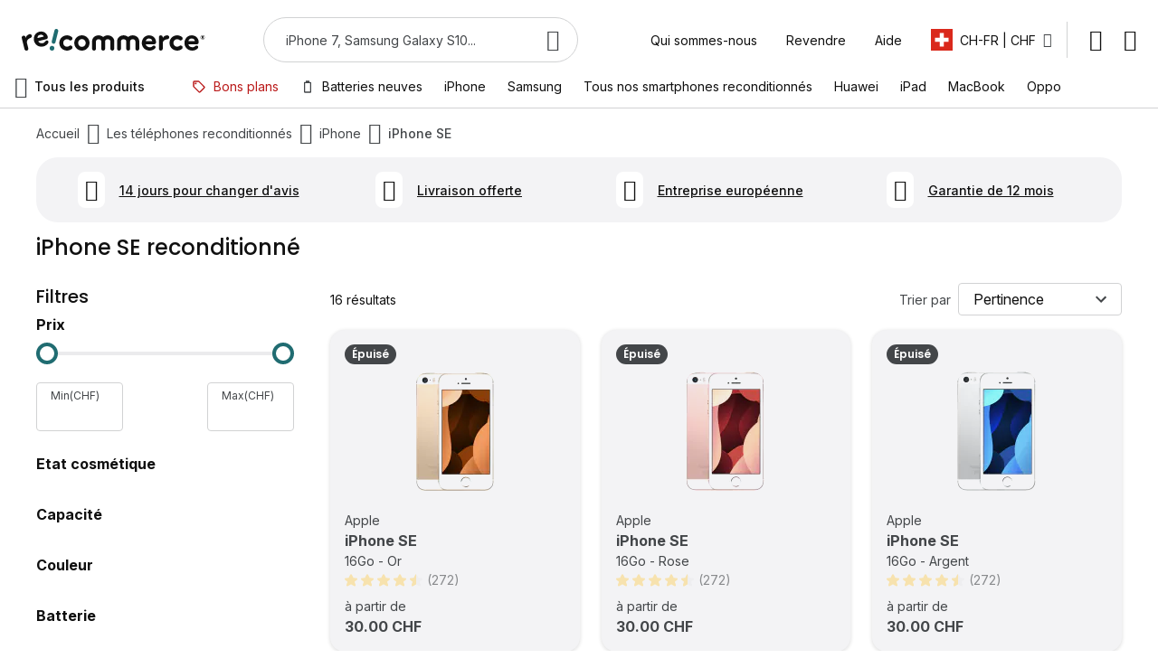

--- FILE ---
content_type: text/html; charset=utf-8
request_url: https://www.recommerce.com/ch_fr/les-telephones-reconditionnes/iphone/iphone-se
body_size: 52624
content:
<!DOCTYPE html><html lang="fr"><head prefix="og: http://ogp.me/ns# fb: http://ogp.me/ns/fb# product: http://ogp.me/ns/product#"> <meta charset="utf-8">
<meta name="title" content="iPhone SE - iPhone - Les téléphones reconditionnés">
<meta name="description" content="iPhone SE 2020 reconditionnés chez Recommerce • Jusqu’à -70% • Garantie 12 mois • Livraison rapide à domicile ou en point relais !">
<meta name="keywords" content="iphone 6S, iphone 5S, iphone 7, iphone reconditionné, iphone, samsung galaxy s6, iphone 5C, iphone 5, iphone 6, iphone 5C reconditionné, iphone 5S reconditionné, galaxy S5, téléphone reconditionné, iphone 6 pas cher, iphone pas cher, natel occasion, samsung s7, natel reconditionné, iphone 6 reconditionné, iphone 6s reconditionné, iphone 7 reconditionné, iphone 8 reconditionné, iphone 6 occasion, iphone 6s occasion, iphone 7 occasion, iphone 8 occasion, iphone 7 jet black, iphone reconditionné, samsung reconditionné, occasion smartphone">
<meta name="robots" content="INDEX,FOLLOW">
<meta name="viewport" content="width=device-width, initial-scale=1, user-scalable=0">
<meta name="turbolinks-cache-control" content="no-preview">
<title>iPhone SE - iPhone - Les téléphones reconditionnés</title>
       <style type="text/css" data-type="criticalCss">#notice-cookie-block:not([style]){display:none}.breeze-gallery{display:flex;flex-direction:column}.breeze-gallery .prev,.breeze-gallery .next{position:absolute;display:flex;align-items:center;justify-content:center;opacity:0;left:0;top:50%;width:40px;height:80px;margin-top:-40px;z-index:11}.breeze-gallery .next svg,.breeze-gallery .prev svg{width:24px;height:24px;vertical-align:top}.breeze-gallery .close{display:none;position:absolute}.breeze-gallery .next{left:auto;right:0}.breeze-gallery .controls{visibility:hidden;position:absolute}.breeze-gallery img{vertical-align:top;height:auto;max-height:none}.breeze-gallery .stage{display:flex;justify-content:center;align-items:center;position:relative}.breeze-gallery .stage>div:first-child,.breeze-gallery .stage .main-image-wrapper,.breeze-gallery .stage .main-image-wrapper>picture{position:relative;cursor:pointer;display:flex;width:100%;justify-content:center;align-items:flex-start}.breeze-gallery .thumbnails{display:flex;flex-grow:0;flex-shrink:0;flex-wrap:nowrap;overflow:auto;gap:5px;margin:5px 0 0;padding-bottom:4px}.breeze-gallery .thumbnails .item{position:relative;flex-shrink:0;margin:0 5px 5px 0}.breeze-gallery.expanded:not(.opened) .stage,.breeze-gallery.expanded:not(.opened) .thumbnails{display:none}.breeze-gallery .images{--gallery-columns-count:2;--gallery-columns-gap:10px;display:flex;position:relative;gap:var(--gallery-columns-gap);overflow:auto;scroll-snap-type:x mandatory;scroll-snap-stop:always}.breeze-gallery .images .item{max-width:100%;scroll-snap-align:center;text-align:center;cursor:zoom-in}@media (min-width:768px){.breeze-gallery.vertical{flex-direction:row}.breeze-gallery.vertical .thumbnails{flex-direction:column;order:-1;max-height:550px;margin:0 5px 0 0}.breeze-gallery .images{overflow:visible;flex-wrap:wrap}.breeze-gallery .images .item{width:calc((100% - (var(--gallery-columns-gap)*var(--gallery-columns-count) - var(--gallery-columns-gap)))/var(--gallery-columns-count))}}html,body,div,span,applet,object,iframe,h1,h2,h3,h4,h5,h6,p,blockquote,pre,a,abbr,acronym,address,big,cite,code,del,dfn,em,img,ins,kbd,q,s,samp,small,strike,strong,sub,sup,tt,var,b,u,i,center,dl,dt,dd,ol,ul,li,fieldset,form,label,legend,table,caption,tbody,tfoot,thead,tr,th,td,article,aside,canvas,details,embed,figure,figcaption,main,footer,header,menu,nav,output,ruby,section,summary,time,mark,audio,video{border:0;font-size:100%;font:inherit;margin:0;padding:0;vertical-align:baseline}article,aside,details,figcaption,figure,main,footer,header,menu,nav,section{display:block}body{line-height:1}ol,ul{list-style:none}blockquote,q{quotes:none}blockquote:before,blockquote:after,q:before,q:after{content:'';content:none}table{border-collapse:collapse;border-spacing:0}html{box-sizing:border-box}*,*:before,*:after{box-sizing:inherit}html{font-size:62.5%;scroll-behavior:smooth;scroll-padding-top:var(--sticky-height);overflow:visible !important}body{font-family:var(--font-family-text);font-size:var(--font-size-text3);line-height:var(--line-height-text3);font-weight:var(--font-weight-text);color:var(--color-text);-webkit-font-smoothing:antialiased;-moz-osx-font-smoothing:grayscale;overflow-x:hidden}a{color:var(--color-link);text-decoration:var(--text-decoration-link);cursor:pointer;--color-link:var(--color-primary5);--color-link-hover:var(--color-primary4);--color-link-active:var(--color-primary6);--text-decoration-link:underline;--text-decoration-link-hover:underline}@media (hover:hover){a:hover{color:var(--color-link-hover);text-decoration:var(--text-decoration-link-hover)}}a:focus-visible{outline:4px solid var(--outline-focus) !important;outline-offset:1px}a:active{color:var(--color-link-active);text-decoration:var(--text-decoration-link-hover)}a>span:only-child{color:inherit;transition:none}button{font-family:inherit;font-size:inherit;font-weight:inherit;line-height:inherit}picture,[data-content-type=html]{display:contents}img{max-width:100%;max-height:100%;font-size:0}*{outline:none;font-feature-settings:'lnum' 1 !important}*:disabled{cursor:not-allowed}*,*:before,*:after{transition:border-color .3s,background-color .3s,color .3s,box-shadow .3s}input::-webkit-outer-spin-button,input::-webkit-inner-spin-button{-webkit-appearance:none;margin:0}input[type=number]{-moz-appearance:textfield}input::-webkit-credentials-auto-fill-button{margin:0;width:0;background-color:transparent}@media (max-width:320px){body{width:320px}}#cookie-status{display:none}@keyframes skeleton{50%{background:var(--color-neutral1)}100%{background:var(--color-neutral2)}}@keyframes skeleton-border{50%{border-color:var(--color-neutral1)}100%{border-color:var(--color-neutral2)}}@keyframes skeleton-light{50%{background:var(--color-neutral0)}100%{background:var(--color-neutral1)}}@keyframes skeleton-dark{50%{background:var(--color-neutral2)}100%{background:var(--color-neutral3)}}:root{--container-padding:20px;--container-max-width:1200px;--header-height:56px;--logo-width:135px;--search-input-height:40px;--font-family-title:'Poppins',sans-serif;--font-size-title5:1.6rem;--line-height-title5:150%;--font-weight-title:500;--font-family-text:'Inter',sans-serif;--font-size-text1:1.8rem;--font-size-text2:1.6rem;--font-size-text3:1.4rem;--font-size-text4:1.2rem;--line-height-text1:150%;--line-height-text2:150%;--line-height-text3:150%;--line-height-text4:150%;--line-height-text-medium1:150%;--line-height-text-medium2:150%;--line-height-text-medium3:150%;--line-height-text-medium4:150%;--line-height-text-bold1:150%;--line-height-text-bold2:150%;--line-height-text-bold3:150%;--line-height-text-bold4:20px;--font-weight-text:normal;--font-weight-text-medium:500;--font-weight-text-bold:bold;--font-family-label:'Poppins',sans-serif;--font-size-label1:1.6rem;--font-size-label2:1.4rem;--font-size-label3:1.2rem;--line-height-label1:150%;--line-height-label2:150%;--line-height-label3:150%;--font-weight-label:600;--color-white:#fff;--color-neutral0:#fafafb;--color-neutral1:#f3f3f5;--color-neutral2:#ebebed;--color-neutral3:#d1d2d3;--color-neutral5:#434649;--color-neutral6:#323539;--color-primary2:#e4f1e0;--color-primary5:#206c71;--color-text:#101010;--color-text-variant:#434649;--color-accent:#fbd87f;--border-radius-button:48px}@media (min-width:800px){:root{--container-padding:24px}}@media (min-width:1248px){:root{--header-height:72px;--search-input-height:48px}}@media (min-width:800px){:root{--font-size-title5-medium:1.6rem}}@media (min-width:1248px){:root{--font-size-title5-large:1.6rem}}@media (min-width:800px){body.page-layout-checkout{--header-height:70px}}@media (max-width:799px){._not-small,._only-medium,._only-large{display:none !important}}@media (min-width:800px) and (max-width:1247px){._not-medium,._only-small,._only-large{display:none !important}}@media (min-width:1248px){._not-large,._only-small,._only-medium{display:none !important}}._container{padding-left:max(var(--container-padding),calc((100% - var(--container-max-width))/2*var(--container-is-max-width,1))) !important;padding-right:max(var(--container-padding),calc((100% - var(--container-max-width))/2*var(--container-is-max-width,1))) !important}.page-wrapper{display:flex;flex-direction:column;height:100vh}.page-main{flex-grow:1;position:relative;overflow:hidden}.top-container{position:relative}.top-container:before{content:"";position:absolute;top:0;left:0;width:100%;height:100%;animation:skeleton 1s ease-in-out .3s infinite;background:var(--color-neutral2);z-index:1}.loading-mask[data-role=main-css-loader]{position:absolute;top:0;left:0;width:100%;height:100%;z-index:999999;display:flex;justify-content:center;align-items:center;background:var(--color-white)}.loading-mask[data-role=main-css-loader] .loader svg{max-width:64px}.loading-mask[data-role=main-css-loader] .skeleton-wrapper{flex-grow:1;height:100%;min-width:0}.loading-mask[data-role=main-css-loader] .skeleton{animation:skeleton 1s ease-in-out .3s infinite;background:var(--color-neutral2)}.loading-mask[data-role=main-css-loader] .skeleton-border{animation:skeleton-border 1s ease-in-out .3s infinite;border:1px solid var(--color-neutral2)}.loading-mask[data-role=main-css-loader] .skeleton-light{animation:skeleton-light 1s ease-in-out .3s infinite;background:var(--color-neutral1)}.loading-mask[data-role=main-css-loader] .skeleton-dark{animation:skeleton-dark 1s ease-in-out .3s infinite;background:var(--color-neutral3)}.page-header{background:var(--color-white)}.page-header .header{display:flex;align-items:center;background:var(--color-white);padding-right:16px}.page-header .logo{display:block;margin-right:auto}.page-header .logo img,.page-header .logo svg{display:block;transform:none !important}.page-header .top-links{margin-left:16px}.page-header .action.showaccount{color:inherit;text-decoration:none;display:inline-block;font-size:0;line-height:1;vertical-align:middle}.page-header .action.showaccount:before{display:inline-block;vertical-align:middle;flex-shrink:0;content:"";width:24px;height:24px;animation:skeleton 1s ease-in-out .3s infinite;background:var(--color-neutral2)}.page-header .action.showaccount:not(.logged) .account-badge,.page-header .action.showaccount.logged:before{display:none}@media (max-width:1247px){.page-header{border-bottom:1px solid var(--color-neutral3)}.page-header .nav-toggle{padding:0;border:none;background:0 0;box-shadow:none;color:inherit;text-align:left;display:inline-block;font-size:0;line-height:1;vertical-align:middle;width:56px;height:var(--header-height);display:flex;justify-content:center;align-items:center;cursor:pointer}.page-header .nav-toggle:before{display:inline-block;vertical-align:middle;flex-shrink:0;content:"";width:24px;height:24px;animation:skeleton 1s ease-in-out .3s infinite;background:var(--color-neutral2)}.page-header .logo{max-width:var(--logo-width)}.page-header .header .switcher-store{display:none}body.has-search-toolbar .page-header .header{flex-wrap:wrap}}@media (min-width:1248px){.page-header{position:relative;z-index:20}.page-header .header{position:relative;min-height:var(--header-height);padding:16px 24px 0;z-index:20}.page-header .nav-toggle{display:none}.page-header .header-links{display:flex}.page-header .header-links a{display:block;--color-link:var(--color-text);--color-link-hover:var(--color-text);--color-link-active:var(--color-neutral6);--text-decoration-link:none;padding:8px 16px;white-space:nowrap}.page-header .header-links a:active{background:var(--color-neutral1)}.page-header .top-links{margin-left:24px}.page-header .switcher-store{border-right:1px solid var(--color-neutral3)}}body.page-layout-checkout .page-header .header{height:var(--header-height);padding:0 20px}body.page-layout-checkout .page-header .nav-toggle{display:none}body.page-layout-checkout .page-header .header-title{display:flex;align-items:center;font-family:var(--font-family-text);font-size:var(--font-size-text3);line-height:var(--line-height-text-medium3);font-weight:var(--font-weight-text-medium)}body.page-layout-checkout .page-header .header-title:before{display:inline-block;vertical-align:middle;flex-shrink:0;content:"";width:16px;height:16px;animation:skeleton 1s ease-in-out .3s infinite;background:var(--color-neutral2);margin-right:4px}@media (min-width:800px){body.page-layout-checkout .page-header{border-bottom:1px solid var(--color-neutral3)}body.page-layout-checkout .page-header .header-title{font-family:var(--font-family-text);font-size:var(--font-size-text2);line-height:var(--line-height-text-medium2);font-weight:var(--font-weight-text-medium)}body.page-layout-checkout .page-header .header-title:before{font-size:24px}}.nav li>a{color:inherit;text-decoration:none}.nav li>a img{margin-right:8px;max-width:16px;max-height:16px}.nav li.active>a{color:var(--color-primary5)}@media (max-width:1247px){.nav-products-toggle,.nav-main-container,.see-all{display:none}.nav-side-container{position:fixed;top:0;left:0;width:100%;height:100%;left:-120%;overflow:hidden}}@media (min-width:1248px){.navigation{display:flex;height:48px;background:var(--color-white);border-bottom:1px solid var(--color-neutral3)}.nav-header,.nav-back,.nav-switcher{display:none}.nav-products-toggle{padding:0;border:none;background:0 0;box-shadow:none;color:inherit;text-align:left;flex-shrink:0;position:relative;padding:12px 16px;display:flex;align-items:center;cursor:pointer;margin-right:24px;z-index:15}.nav-products-toggle span{display:flex;align-items:center;font-family:var(--font-family-text);font-size:var(--font-size-text3);line-height:var(--line-height-text-medium3);font-weight:var(--font-weight-text-medium)}.nav-products-toggle span:before{display:inline-block;vertical-align:middle;flex-shrink:0;content:"";width:24px;height:24px;animation:skeleton 1s ease-in-out .3s infinite;background:var(--color-neutral2);margin-right:8px}.nav-main-container{flex-grow:1;display:flex}.nav-main-inner{height:100%;display:flex}.nav-side-container{position:fixed;top:0;left:0;width:100%;height:100%;width:300px;transform:translateX(-120%)}.nav-main .nav-container{flex-shrink:0}.nav-main .nav{height:100%;display:flex}.nav-main .nav li.level0{flex-shrink:0;height:100%}.nav-main .nav li.level0.hidden{display:none}.nav-main .nav li.level0>a{position:relative;height:100%;display:flex;align-items:center;text-align:center;padding:0 12px}.nav-main .nav li.level0>a:before{content:"";position:absolute;bottom:-1px;left:0;width:100%;height:0;background:var(--color-primary5);transition:height .2s}.nav-main .nav li.level0>a:hover:before{height:2px}.nav-main .nav li.level0>a:active{color:var(--color-primary5);background:var(--color-neutral1)}.nav-main .nav li.level0>.submenu{display:none}}.dropdown .action.toggle{display:flex;justify-content:center;align-items:center;white-space:nowrap;cursor:pointer}.dropdown .action.toggle:after{display:inline-block;vertical-align:middle;flex-shrink:0;content:"";width:16px;height:16px;animation:skeleton 1s ease-in-out .3s infinite;background:var(--color-neutral2);margin-left:8px}.dropdown:not(.active) .options{display:none}.switcher-store .dropdown .action.toggle{padding:8px 16px}.switcher-store .store-label{flex-shrink:0;display:flex;align-items:center}.switcher-store .store-label>*{flex-shrink:0}.switcher-store .store-label img{display:block;margin-right:8px}.block-search .form{display:flex;flex-direction:column;justify-content:center}.block-search .form .field{position:relative}.block-search .form .control{border-radius:var(--border-radius-button);border:1px solid var(--color-neutral3);padding-right:56px;background:var(--color-white);display:flex;align-items:center;overflow:hidden}.block-search .form .label{display:none}.block-search .form .input-text{padding:0;border:none;background:0 0;flex-grow:1;min-width:0;height:var(--search-input-height);padding-left:24px;font-family:var(--font-family-text);font-size:var(--font-size-text3);line-height:var(--line-height-text3);font-weight:var(--font-weight-text);color:var(--color-text-variant)}.block-search .form .input-text::placeholder,.block-search .form .input-text:placeholder-shown{color:var(--color-text-variant);text-overflow:ellipsis}.block-search .form .input-text:not(.filled)~.action.clear{display:none}.block-search .form .actions{position:absolute;top:50%;right:0;height:100%;transform:translateY(-50%)}.block-search .form .actions .loading-mask{display:none}.block-search .form .action.search{padding:0;border:none;background:0 0;box-shadow:none;color:inherit;text-align:left;display:inline-block;font-size:0;line-height:1;vertical-align:middle;width:56px;height:100%;border-radius:0 24px 24px 0;display:flex;justify-content:center;align-items:center;cursor:pointer}.block-search .form .action.search:before{display:inline-block;vertical-align:middle;flex-shrink:0;content:"";width:24px;height:24px;animation:skeleton 1s ease-in-out .3s infinite;background:var(--color-neutral2)}html:not(.search-open) .block-search .form .action.close{display:none}@media (max-width:1247px){.block-search .block-title{display:inline-block;font-size:0;line-height:1;vertical-align:middle}.block-search .block-title:before{display:inline-block;vertical-align:middle;flex-shrink:0;content:"";width:24px;height:24px;animation:skeleton 1s ease-in-out .3s infinite;background:var(--color-neutral2)}.block-search .form{padding:0 16px 12px}html:not(.search-open) body:not(.has-search-toolbar) .block-search .block-content{display:none}body.has-search-toolbar .block-search{order:2;flex-grow:1;width:100%}body.has-search-toolbar .block-search .block-title{display:none}html:not(.search-open) body.has-search-toolbar .block-search{margin-right:-16px}}@media (min-width:1248px){.block-search{flex-grow:1;margin:0 64px}.block-search .block-title{display:none}}.search-autocomplete{display:none}.minicart-wrapper{margin-left:16px}.minicart-wrapper .action.showcart{position:relative;color:inherit;text-decoration:none;display:inline-block;font-size:0;line-height:1;vertical-align:middle}.minicart-wrapper .action.showcart:before{display:inline-block;vertical-align:middle;flex-shrink:0;content:"";width:24px;height:24px;animation:skeleton 1s ease-in-out .3s infinite;background:var(--color-neutral2)}.minicart-wrapper .action.showcart .counter.qty{position:absolute;top:-4px;right:-8px;width:16px;height:16px;display:flex;justify-content:center;align-items:center;background:var(--color-accent);border-radius:100%;text-align:center;font-family:var(--font-family-label);font-size:var(--font-size-label3);line-height:var(--line-height-label3);font-weight:var(--font-weight-label);text-transform:uppercase}.minicart-wrapper .action.showcart .counter.qty.empty{display:none}.minicart-wrapper .action.showcart .counter-label{display:none}@media (max-width:1247px){.minicart-wrapper .block-minicart{display:none !important}}@media (min-width:1248px){.minicart-wrapper{margin-left:24px}}.page-footer{display:none}.breadcrumbs{min-height:54px;padding-left:max(var(--container-padding),calc((100% - var(--container-max-width))/2*var(--container-is-max-width,1))) !important;padding-right:max(var(--container-padding),calc((100% - var(--container-max-width))/2*var(--container-is-max-width,1))) !important}.breadcrumbs .items{padding:15px 0;display:flex;align-items:center}.breadcrumbs a{display:flex;align-items:center}@media (max-width:799px){.breadcrumbs .item:not(:nth-last-child(2)){display:none}.breadcrumbs .item:nth-last-child(2){position:relative}.breadcrumbs .item:nth-last-child(2):before{display:inline-block;vertical-align:middle;flex-shrink:0;content:"";width:24px;height:24px;animation:skeleton 1s ease-in-out .3s infinite;background:var(--color-neutral2)}.breadcrumbs .item:nth-last-child(2) a{position:absolute;top:50%;left:0;transform:translateY(-50%);width:max-content;padding:2px 0 2px 32px;color:var(--color-text-variant);text-decoration:none}}@media (min-width:800px){.breadcrumbs .items>*:not(:first-child){margin-left:8px}.breadcrumbs .item:not(:first-child){display:flex;align-items:center}.breadcrumbs .item:not(:first-child):before{display:inline-block;vertical-align:middle;flex-shrink:0;content:"";width:24px;height:24px;animation:skeleton 1s ease-in-out .3s infinite;background:var(--color-neutral2);margin-right:8px}.breadcrumbs a{--color-link:var(--color-text-variant);--text-decoration-link:none}.breadcrumbs strong{font-family:var(--font-family-text);font-size:var(--font-size-text3);line-height:var(--line-height-text-medium3);font-weight:var(--font-weight-text-medium);color:var(--color-text-variant)}}.banner-wrapper:not(.swiper-initialized){animation:skeleton 1s ease-in-out .3s infinite;background:var(--color-neutral2)}.banner-wrapper:not(.swiper-initialized)>*{display:none !important}.banner-wrapper:not(.swiper-initialized){height:400px}.pop-in-container{display:none}.header-banner-container{overflow:hidden}@media (max-width:799px){.header-banner-container{height:50px}.header-banner-container:not(.swiper-initialized){animation:skeleton 1s ease-in-out .3s infinite;background:var(--color-neutral2)}.header-banner-container:not(.swiper-initialized)>*{display:none !important}.header-banner-container:not(.swiper-initialized){height:50px}}@media (min-width:800px){.header-banner-container{height:45px}.header-banner-container:not(.swiper-initialized){animation:skeleton 1s ease-in-out .3s infinite;background:var(--color-neutral2)}.header-banner-container:not(.swiper-initialized)>*{display:none !important}.header-banner-container:not(.swiper-initialized){height:45px}}.account-badge{width:24px;height:24px;display:flex;justify-content:center;align-items:center;border-radius:100%;background:var(--color-primary2);font-family:var(--font-family-title);font-size:var(--font-size-title5);line-height:var(--line-height-title5);font-weight:var(--font-weight-title);color:var(--color-text-variant)}.modals-wrapper{display:none}</style> 




<link rel="preload" fetchpriority="high" as="image" href="https://d10cggh4v5dmy2.cloudfront.net/media/catalog/product/cache/7e39cf7f749da47fbb75361d97db1430/i/p/iphone_se_gold_full_cover_8827.jpg"/>
<link rel="preload" fetchpriority="high" as="image" href="https://d10cggh4v5dmy2.cloudfront.net/media/catalog/product/cache/7e39cf7f749da47fbb75361d97db1430/i/p/iphone_se_pink_gold_full_cover_16c6.jpg"/>
<link rel="icon" type="image/x-icon" href="https://d397r3f0pbcred.cloudfront.net/static/version0.0.0.310/frontend/Recommerce/default/fr_CH/Magento_Theme/favicon.ico">
<link rel="shortcut icon" type="image/x-icon" href="https://d397r3f0pbcred.cloudfront.net/static/version0.0.0.310/frontend/Recommerce/default/fr_CH/Magento_Theme/favicon.ico">


<link rel="canonical" href="https://www.recommerce.com/ch_fr/les-telephones-reconditionnes/iphone/iphone-se">
     <!-- Google Tag Manager -->   <link rel="alternate" hreflang="fr-ch" href="https://www.recommerce.com/ch_fr/les-telephones-reconditionnes/iphone/iphone-se"> <link rel="alternate" hreflang="fr-fr" href="https://www.recommerce.com/fr/les-telephones-reconditionnes/iphone-reconditionne/iphone-se"> <link rel="alternate" hreflang="de-ch" href="https://www.recommerce.com/ch_de/alle-smartphones/iphone/iphone-se"> <link rel="alternate" hreflang="de-de" href="https://www.recommerce.com/de/alle-smartphones/iphone-refurbished/iphone-se"> <link rel="alternate" hreflang="fr-be" href="https://www.recommerce.com/be_fr/les-telephones-reconditionnes/iphone-reconditionne/iphone-se"> <link rel="alternate" hreflang="nl-be" href="https://www.recommerce.com/be_nl/de-refurbished-smartphones/refurbished-iphone/iphone-se">    <meta property="fb:app_id" content="2477054489180763"><meta property="og:site_name" content="Recommerce.swiss I achetez un smartphone d'occasion"><meta property="og:type" content="product"><meta property="og:title" content="iPhone SE"><meta property="og:image" content="/media/catalog/category/iphone-se_1.png"><meta property="og:description" content=""><meta property="og:url" content="https://www.recommerce.com/ch_fr/les-telephones-reconditionnes/iphone/iphone-se">
<link rel="stylesheet" media="print" onload="this.onload=null;this.media='screen and (max-width: 799px)'" href="https://d397r3f0pbcred.cloudfront.net/static/version0.0.0.310/frontend/Recommerce/default/fr_CH/css/styles.min.css">
<link rel="stylesheet" media="print" onload="this.onload=null;this.media='screen and (min-width: 800px) and (max-width: 1247px)'" href="https://d397r3f0pbcred.cloudfront.net/static/version0.0.0.310/frontend/Recommerce/default/fr_CH/css/styles-m.min.css">
<link rel="stylesheet" media="print" onload="this.onload=null;this.media='screen and (min-width: 1248px)'" href="https://d397r3f0pbcred.cloudfront.net/static/version0.0.0.310/frontend/Recommerce/default/fr_CH/css/styles-l.min.css">
<link rel="stylesheet" media="print" onload="this.onload=null;this.media='all'" href="https://d397r3f0pbcred.cloudfront.net/static/version0.0.0.310/_cache/merged/3b3a5915841ce78011382b1aa72a2071.min.css">
<link rel="stylesheet" media="print" onload="this.onload=null;this.media='all'" href="https://fonts.googleapis.com/css2?family=DM+Serif+Text&amp;family=Inter:ital,opsz,wght@0,14..32,100..900;1,14..32,100..900&amp;family=Poppins:wght@500;600&amp;display=swap">


<script data-defer-js-ignore>
    document.documentElement.classList.add('js');</script>
<script defer src="https://d397r3f0pbcred.cloudfront.net/static/version0.0.0.310/frontend/Recommerce/default/fr_CH/Swissup_Breeze/bundles/16/knockout.min.js"></script>
<script defer src="https://d397r3f0pbcred.cloudfront.net/static/version0.0.0.310/frontend/Recommerce/default/fr_CH/Swissup_Breeze/bundles/16/core.min.js"></script>
<script defer src="https://d397r3f0pbcred.cloudfront.net/static/version0.0.0.310/frontend/Recommerce/default/fr_CH/Swissup_Breeze/bundles/16/core1.min.js"></script>
<script defer src="https://d397r3f0pbcred.cloudfront.net/static/version0.0.0.310/frontend/Recommerce/default/fr_CH/Swissup_Breeze/bundles/16/core2.min.js"></script>
<script defer src="https://d397r3f0pbcred.cloudfront.net/static/version0.0.0.310/frontend/Recommerce/default/fr_CH/Swissup_Breeze/bundles/16/default.min.js"></script>
<script defer src="https://d397r3f0pbcred.cloudfront.net/static/version0.0.0.310/frontend/Recommerce/default/fr_CH/Swissup_Breeze/bundles/16/default1.min.js"></script>
<script defer src="https://d397r3f0pbcred.cloudfront.net/static/version0.0.0.310/frontend/Recommerce/default/fr_CH/Swissup_Breeze/bundles/16/cms.min.js"></script>
<script defer src="https://d397r3f0pbcred.cloudfront.net/static/version0.0.0.310/frontend/Recommerce/default/fr_CH/Swissup_Breeze/bundles/16/gtm.min.js"></script>
<script type="breeze/dynamic-js">{"map":{"focus-trap":"Swissup_Breeze/js/lib/focus-trap-7.3.1.min.js","mage/calendar":"Swissup_Breeze/js/components/calendar","breeze-lite-youtube":"Swissup_Breeze/js/lib/lite-yt-embed","lineClamp":"Swissup_Breeze/js/components/line-clamp","Magento_Checkout/js/proceed-to-checkout":"Swissup_Breeze/js/components/proceed-to-checkout","productListToolbarForm":"Swissup_Breeze/js/components/product-list-toolbar-form","Swissup_Breeze/js/recent-products":"Swissup_Breeze/js/components/recent-products","Magento_PageBuilder/js/content-type/slider/appearance/default/widget":"Swissup_Breeze/js/components/pagebuilder/slider","pagebuilderSlider":"Swissup_Breeze/js/components/pagebuilder/slider","Magento_PageBuilder/js/content-type/products/appearance/carousel/widget":"Swissup_Breeze/js/components/pagebuilder/carousel","pagebuilderCarousel":"Swissup_Breeze/js/components/pagebuilder/carousel","Magento_PageBuilder/js/content-type/tabs/appearance/default/widget":"Swissup_Breeze/js/components/pagebuilder/tabs","Magento_PageBuilder/js/content-type/map/appearance/default/widget":"Swissup_Breeze/js/components/pagebuilder/map","pagebuilderMap":"Swissup_Breeze/js/components/pagebuilder/map","parallax":"Swissup_Breeze/js/components/pagebuilder/parallax","video-background":"Swissup_Breeze/js/components/pagebuilder/video-background","Recommerce_Netreviews/js/view/list":"Recommerce_Netreviews/js/view/list","Magento_Catalog/js/product/view/provider":"product*0","priceOptions":"product*0","breadcrumbs":"product*0","mage/gallery/gallery":"product*0","reviews":"product*0","Magento_Review/js/view/review":"product*0","Magento_Review/js/validate-review":"product*0","Magento_Review/js/process-reviews":"product*0","upsellProducts":"product*0","relatedProducts":"product*0","validate-item-quantity":"product*0","product-configure":"Swissup_Breeze/js/components/product-configure","downloadable":"Swissup_Breeze/js/components/downloadable","Magento_Theme/js/view/static-messages":"product*0","breadcrumbsMixin":"product*0","Magento_Catalog/js/product/view/header/addtocart":"product*0","Magento_Catalog/js/product/view/gallery":"product*0","Magento_Catalog/js/product/view/refurb/switcher":"product*0","Magento_Catalog/js/product/view/modal-grade":"product*0","Magento_Catalog/js/product/view/add-to-cart":"product*0","Magento_Catalog/js/product/view/options-popin":"product*0","catalogAddToCartMixin":"product*0","Walkwizus_OutOfStockNotify/js/form":"product*0","Walkwizus_OutOfStockNotify/js/combination":"product*0","Alma_MonthlyPayments/js/view/catalog/badge":"product*0","Magento_Catalog/js/product/view/related-ajax":"Magento_Catalog/js/product/view/related-ajax","bundle":"product-bundle*0","slide":"product-bundle*0","configurable":"Swissup_Breeze/js/components/configurable","Magento_Swatches/js/swatch-renderer":"Swissup_Breeze/js/components/swatch-renderer","configurable-configure":"Swissup_Breeze/js/components/configurable-configure","validate-customer-password":"customer*0","validate-emails":"customer*0","password-not-equal-to-user-name":"customer*0","address":"customer*0","changeEmailPassword":"customer*0","regionUpdater":"customer*0","directoryRegionUpdater":"customer*0","addressValidation":"customer*0","Magento_LoginAsCustomerAssistance/js/opt-in":"customer*0","Magento_Sales/js/view/last-ordered-items":"customer*0","Magento_Customer/js/logout-redirect":"customer*0","ordersReturns":"customer*0","Magento_Customer/js/show-password":"Magento_Customer/js/show-password","zxcvbn":"customer*0","passwordStrengthIndicator":"customer*0","changeEmailPasswordMixin":"customer*0","addressMixin":"customer*0","addressValidationMixin":"customer*0","postcodeValidation":"customer*0","postcodeExcluded":"customer*0","intlTelInput":"customer*0","internationalTelephoneInput":"customer*0","recommerceValidateAddress":"customer*0","recommerceAutocompleteAddress":"customer*0","shoppingCart":"checkout*0","Magento_Checkout/js/checkout-data":"checkout*0","Magento_Checkout/js/model/new-customer-address":"checkout*0","Magento_Checkout/js/model/quote":"checkout*0","Swissup_Breeze/js/components/cart/estimation-services":"checkout*0","discountCode":"checkout*0","Swissup_Breeze/js/components/estimate-shipping":"checkout*0","Magento_Checkout/js/view/cart/totals":"checkout*0","Magento_Tax/js/view/checkout/summary/subtotal":"checkout*0","Magento_SalesRule/js/view/cart/totals/discount":"checkout*0","paypalCheckout":"Swissup_Breeze/js/components/paypal-checkout","Magento_Paypal/js/in-context/paypal-sdk":"Magento_Paypal/js/in-context/paypal-sdk","Magento_Paypal/js/in-context/express-checkout-smart-buttons":"Magento_Paypal/js/in-context/express-checkout-smart-buttons","Magento_Paypal/js/in-context/express-checkout-wrapper":"Magento_Paypal/js/in-context/express-checkout-wrapper","Magento_Paypal/js/in-context/product-express-checkout":"Magento_Paypal/js/in-context/product-express-checkout","Magento_Paypal/js/in-context/button":"Magento_Paypal/js/in-context/button","Magento_Paypal/js/view/amountProviders/product":"Magento_Paypal/js/view/amountProviders/product","Magento_Paypal/js/view/amountProviders/product-grouped":"Magento_Paypal/js/view/amountProviders/product-grouped","Magento_Paypal/js/view/paylater":"Swissup_Breeze/js/components/paypal-paylater","deletableItem":"mage/deletable-item","fieldsetControls":"mage/fieldset-controls","fieldsetResetControl":"mage/fieldset-controls","itemTable":"mage/item-table","Magento_Theme/js/row-builder":"Swissup_Breeze/js/components/row-builder","rowBuilder":"Swissup_Breeze/js/components/row-builder","Magento_Ui/js/model/messages":"Swissup_Breeze/js/components/messages-model","Recommerce_Questionnaire/js/model/questionnaire":"questionnaire*0","Recommerce_Questionnaire/js/view/form":"questionnaire*0"},"rules":{"Swissup_Breeze/js/lib/focus-trap-7.3.1.min.js":{"import":["Swissup_Breeze/js/lib/tabbable-6.1.1.min.js"]},"Swissup_Breeze/js/lib/lite-yt-embed":{"load":{"onReveal":["lite-youtube"]}},"Swissup_Breeze/js/components/line-clamp":{"load":{"onReveal":["[data-mage-init*=\"lineClamp\"]"]}},"Swissup_Breeze/js/components/proceed-to-checkout":{"load":{"onReveal":["[data-mage-init*=\"Magento_Checkout/js/proceed-to-checkout\"]"]}},"Swissup_Breeze/js/components/product-list-toolbar-form":{"load":{"onReveal":["[data-mage-init*=\"productListToolbarForm\"]"]}},"Swissup_Breeze/js/components/recent-products":{"load":{"onReveal":[".widget-recent","div:has(>.hide.show-on-ready .widget-recent)"]}},"Swissup_Breeze/js/components/pagebuilder/slider":{"load":{"onReveal":["[data-content-type=\"slider\"]"]}},"Swissup_Breeze/js/components/pagebuilder/carousel":{"import":["pagebuilderSlider"],"load":{"onReveal":["[data-content-type=\"products\"][data-appearance=\"carousel\"]"]}},"Swissup_Breeze/js/components/pagebuilder/tabs":{"load":{"onReveal":["[data-content-type=\"tabs\"]"]}},"Swissup_Breeze/js/components/pagebuilder/map":{"load":{"onReveal":["[data-content-type=\"map\"]"]}},"Swissup_Breeze/js/components/pagebuilder/parallax":{"import":["Swissup_Breeze/js/lib/jarallax-2.1.3.min.js"],"load":{"onReveal":["[data-enable-parallax=\"1\"]"]}},"Swissup_Breeze/js/components/pagebuilder/video-background":{"import":["Swissup_Breeze/js/lib/jarallax-2.1.3.min.js","Swissup_Breeze/js/lib/jarallax-video-2.1.3.min.js"],"load":{"onReveal":["[data-background-type=\"video\"]"]}},"Recommerce_Netreviews/js/view/list":{"load":{"onReveal":["#netreviews"]}},"Swissup_Breeze/js/components/product-configure":{"load":{"onReveal":[".checkout-cart-configure"]}},"Swissup_Breeze/js/components/downloadable":{"import":["Magento_Downloadable/js/downloadable"],"load":{"onReveal":["[data-mage-init*=\"downloadable\"]"]}},"Magento_Catalog/js/product/view/related-ajax":{"load":{"onReveal":["#related-product-wrapper"]}},"Swissup_Breeze/js/components/configurable":{"load":{"onReveal":[".field.configurable"]}},"Swissup_Breeze/js/components/swatch-renderer":{"load":{"onReveal":["[class*=\"swatch-opt\"]"]}},"Swissup_Breeze/js/components/configurable-configure":{"load":{"onReveal":[".checkout-cart-configure .field.configurable",".checkout-cart-configure [class*=\"swatch-opt\"]"]}},"Magento_Paypal/js/in-context/express-checkout-smart-buttons":{"import":["Magento_Paypal/js/in-context/paypal-sdk"]},"Magento_Paypal/js/in-context/express-checkout-wrapper":{"import":["Magento_Paypal/js/in-context/express-checkout-smart-buttons"]},"Magento_Paypal/js/in-context/product-express-checkout":{"import":["Magento_Paypal/js/in-context/express-checkout-wrapper"],"load":{"onInteraction":true}},"Magento_Paypal/js/in-context/button":{"import":["Magento_Paypal/js/in-context/express-checkout-wrapper"],"load":{"onInteraction":true}},"Swissup_Breeze/js/components/paypal-paylater":{"import":["Magento_Paypal/js/in-context/paypal-sdk","Magento_Paypal/js/view/paylater"],"load":{"onInteraction":true}},"Swissup_Breeze/js/components/row-builder":{"import":["Magento_Theme/js/row-builder"]},"Swissup_Breeze/js/components/messages-model":{"import":["Magento_Ui/js/model/messages"]}}}</script>

<script type="module">required.map((pair) => require(pair[0], pair[1])); required = [];</script>
</head><body data-container="body" data-mage-init='{"loaderAjax": {}, "loader": { "icon": "https://d397r3f0pbcred.cloudfront.net/static/version0.0.0.310/frontend/Recommerce/default/fr_CH/images/loader.json"}}' id="html-body" class="page-with-filter display-mode-products has-search-toolbar breeze-inactive breeze exhaustive-menu page-products categorypath-les-telephones-reconditionnes-iphone-iphone-se category-iphone-se catalog-category-view page-layout-2columns-left">            <noscript><div class="message global noscript"><div class="content"><p><strong>Javascript est désactivé dans votre navigateur.</strong> <span> Pour une meilleure expérience sur notre site, assurez-vous d’activer JavaScript dans votre navigateur.</span></p></div></div></noscript>        <!-- Google Tag Manager (noscript) --><noscript><iframe src="https://www.googletagmanager.com/ns.html?id=GTM-NV2JX5JT" height="0" width="0" style="display:none;visibility:hidden"></iframe></noscript><!-- End Google Tag Manager (noscript) --><div class="page-wrapper"><header class="page-header"><div class="header"> <button data-action="toggle-nav" class="action nav-toggle"><span>Basculer la navigation</span></button> <a id="logo-container" class="logo" href="https://www.recommerce.com/ch_fr/" title="Recommerce®" aria-label="store logo"> <img src="https://d397r3f0pbcred.cloudfront.net/static/version0.0.0.310/frontend/Recommerce/default/fr_CH/images/logo.svg" title="Recommerce®" alt="Recommerce®" width="203" height="24"></a>   <div class="block block-search"><div class="block block-title"><strong>Rechercher</strong></div><div class="block block-content"><form id="minisearch-form-top-search" class="form minisearch" action="https://www.recommerce.com/ch_fr/catalogsearch/result/" method="get"><div class="field search"><label class="label" for="search"><span>Rechercher</span></label> <div class="control"><input type="text" name="q" value="" placeholder="iPhone 7, Samsung Galaxy S10..." class="input-text" maxlength="128" role="combobox" aria-haspopup="false" aria-autocomplete="both" aria-expanded="false" autocomplete="off" data-block="autocomplete-form" data-mage-init='{"quickSearch":{"formSelector":"#minisearch-form-top-search","url":"https:\/\/www.recommerce.com\/ch_fr\/search\/ajax\/suggest\/","destinationSelector":"#minisearch-autocomplete-top-search","templates":{"term":{"title":"Search terms","template":"Smile_ElasticsuiteCore\/autocomplete\/term"},"product":{"title":"Produits","template":"Smile_ElasticsuiteCatalog\/autocomplete\/product"},"category":{"title":"Cat\u00e9gories","template":"Smile_ElasticsuiteCatalog\/autocomplete\/category"},"product_attribute":{"title":"Attributs","template":"Smile_ElasticsuiteCatalog\/autocomplete\/product-attribute","titleRenderer":"Smile_ElasticsuiteCatalog\/js\/autocomplete\/product-attribute"},"search-result":{"title":"R\u00e9sultats de recherche","template":"Recommerce_ElasticSuite\/autocomplete\/search-result"},"suggestion":{"title":"Suggestions","template":"Recommerce_ElasticSuite\/autocomplete\/suggestion"},"cms_page":{"title":"Cms page","template":"Smile_ElasticsuiteCms\/autocomplete\/cms"}},"priceFormat":{"pattern":"%s\u00a0CHF","precision":2,"requiredPrecision":2,"decimalSymbol":".","groupSymbol":"\u202f","groupLength":3,"integerRequired":false},"minSearchLength":"2"}}'><button type="button" class="action clear" data-role="clear">Réinitialiser</button></div><div class="actions"><button type="submit" title="Rechercher" class="action search"><span>Rechercher</span></button></div><button type="button" class="action close" data-role="close">Fermer</button></div></form><div class="search-autocomplete"><div class="autocomplete-content"><div class="autocomplete-loader" data-mage-init='{ "js/lottie-init": { "renderer": "svg", "loop": true, "autoplay": true, "path": "https://d397r3f0pbcred.cloudfront.net/static/version0.0.0.310/frontend/Recommerce/default/fr_CH/images/loader.json" } }'></div><div data-role="autocomplete-placeholder"><div class="autocomplete-placeholder"> <div class="autocomplete-link popular-terms"> <div class="autocomplete-link-title">Recherches populaires</div><ul> <li> <a href="https://www.recommerce.com/ch_fr/catalogsearch/result/?q=Iphone" title="Iphone">Iphone</a></li>  <li> <a href="https://www.recommerce.com/ch_fr/catalogsearch/result/?q=iPhone+12" title="iPhone 12">iPhone 12</a></li>  <li> <a href="https://www.recommerce.com/ch_fr/catalogsearch/result/?q=Iphone+11" title="Iphone 11">Iphone 11</a></li>  <li> <a href="https://www.recommerce.com/ch_fr/catalogsearch/result/?q=Samsung" title="Samsung">Samsung</a></li>  <li> <a href="https://www.recommerce.com/ch_fr/catalogsearch/result/?q=iphone+11" title="iphone 11">iphone 11</a></li> </ul></div>  <div class="autocomplete-product"> <div class="autocomplete-product-title">Tendances</div><ul> <li> <a href="https://www.recommerce.com/ch_fr/galaxy-s24-ultra-dual-sim-512go-gris"><div class="product-image-box"><picture><source type="image/webp" srcset="https://d10cggh4v5dmy2.cloudfront.net/media/catalog/product/cache/345006edc8a426247dbb9d539a7a5618/G/a/Galaxy_S24_Ultra_gris_1_7460.webp"><img width="65" height="65" src="https://d10cggh4v5dmy2.cloudfront.net/media/catalog/product/cache/345006edc8a426247dbb9d539a7a5618/G/a/Galaxy_S24_Ultra_gris_1_7460.jpg" loading="lazy"></source></picture></div><div class="product-name">Galaxy S24 Ultra</div><div class="product-price"><span class="from-label">à partir de</span> <span class="price">590.00 CHF</span></div></a></li>  <li> <a href="https://www.recommerce.com/ch_fr/iphone-16-128go-vert"><div class="product-image-box"><picture><source type="image/webp" srcset="https://d10cggh4v5dmy2.cloudfront.net/media/catalog/product/cache/345006edc8a426247dbb9d539a7a5618/i/p/iphone_16_green_full_6b4c.webp"><img width="65" height="65" src="https://d10cggh4v5dmy2.cloudfront.net/media/catalog/product/cache/345006edc8a426247dbb9d539a7a5618/i/p/iphone_16_green_full_6b4c.jpg" loading="lazy"></source></picture></div><div class="product-name">iPhone 16</div><div class="product-price"><span class="from-label">à partir de</span> <span class="price">520.00 CHF</span></div></a></li> </ul></div></div></div><div data-role="autocomplete-empty" style="display: none;"><div class="autocomplete-empty">Aucun résultat trouvé</div></div><div class="autocomplete-results" id="minisearch-autocomplete-top-search" style="display: none;"></div></div><div data-content-type="html" data-appearance="default" data-element="main" data-decoded="true"><div class="autocomplete-link help">
    <div class="autocomplete-link-title">Nous pouvons vous aider</div>
    <ul>
        <li>
            <a href="https://www.recommerce.com/ch_fr/encore-indecis">Encore indécis ?</a>
        </li>
        <li>
            <a href="https://www.recommerce.com/ch_fr/qu-est-ce-que-le-reconditionnement#grades">Les grades cosmétiques</a>
        </li>
    </ul>
</div>
</div></div></div></div> <div class="widget block block-static-block"><div data-content-type="html" data-appearance="default" data-element="main" data-decoded="true"><style>
    @media (max-width: 1247px) {
        .page-header .block-static-block { display: none; }
    }
</style>
<ul class="header-links">
    <li>
        <a href="https://www.recommerce.com/ch_fr/qui-est-recommerce">
            <span>Qui sommes-nous</span>
        </a>
    </li>
    <li>
        <a href="https://www.recommerce.com/ch_fr/revendre-un-appareil-sur-recommerce-com">
            <span>Revendre</span>
        </a>
    </li>
    <li>
        <a href="https://www.recommerce.com/ch_fr/faq">
            <span>Aide</span>
        </a>
    </li>
</ul></div></div>  <div class="switcher-store"><div class="dropdown"><div class="action toggle" data-toggle="dropdown" data-trigger-keypress-button="true" data-mage-init='{"dropdown":{}}'>      <span class="store-label"> <img src="https://d10cggh4v5dmy2.cloudfront.net/media/stores/recommerce_ch_fr.svg" alt="CH-FR"> <span>CH-FR | CHF</span></span>        </div><ul class="options" data-target="dropdown"> <li><a href="https://www.recommerce.com/ch_fr/stores/store/redirect/___store/recommerce_fr/___from_store/recommerce_ch_fr/uenc/aHR0cHM6Ly93d3cucmVjb21tZXJjZS5jb20vZnIvbGVzLXRlbGVwaG9uZXMtcmVjb25kaXRpb25uZXMvaXBob25lL2lwaG9uZS1zZT9fX19zdG9yZT1yZWNvbW1lcmNlX2Zy/" class="store-label"> <img src="https://d10cggh4v5dmy2.cloudfront.net/media/stores/recommerce_fr.svg" alt="FR"> <span>FR | €</span></a></li>  <li><a href="https://www.recommerce.com/ch_fr/stores/store/redirect/___store/recommerce_ch_de/___from_store/recommerce_ch_fr/uenc/aHR0cHM6Ly93d3cucmVjb21tZXJjZS5jb20vY2hfZGUvbGVzLXRlbGVwaG9uZXMtcmVjb25kaXRpb25uZXMvaXBob25lL2lwaG9uZS1zZT9fX19zdG9yZT1yZWNvbW1lcmNlX2NoX2Rl/" class="store-label"> <img src="https://d10cggh4v5dmy2.cloudfront.net/media/stores/recommerce_ch_de.svg" alt="CH-DE"> <span>CH-DE | CHF</span></a></li>  <li class="selected"><a href="https://www.recommerce.com/ch_fr/stores/store/redirect/___store/recommerce_ch_fr/___from_store/recommerce_ch_fr/uenc/aHR0cHM6Ly93d3cucmVjb21tZXJjZS5jb20vY2hfZnIvbGVzLXRlbGVwaG9uZXMtcmVjb25kaXRpb25uZXMvaXBob25lL2lwaG9uZS1zZT9fX19zdG9yZT1yZWNvbW1lcmNlX2NoX2Zy/" class="store-label"> <img src="https://d10cggh4v5dmy2.cloudfront.net/media/stores/recommerce_ch_fr.svg" alt="CH-FR"> <span>CH-FR | CHF</span></a></li>  <li><a href="https://www.recommerce.com/ch_fr/stores/store/redirect/___store/recommerce_de/___from_store/recommerce_ch_fr/uenc/aHR0cHM6Ly93d3cucmVjb21tZXJjZS5jb20vZGUvbGVzLXRlbGVwaG9uZXMtcmVjb25kaXRpb25uZXMvaXBob25lL2lwaG9uZS1zZT9fX19zdG9yZT1yZWNvbW1lcmNlX2Rl/" class="store-label"> <img src="https://d10cggh4v5dmy2.cloudfront.net/media/stores/recommerce_de.svg" alt="DE/AT"> <span>DE/AT | €</span></a></li>  <li><a href="https://www.recommerce.com/ch_fr/stores/store/redirect/___store/recommerce_be_fr/___from_store/recommerce_ch_fr/uenc/aHR0cHM6Ly93d3cucmVjb21tZXJjZS5jb20vYmVfZnIvbGVzLXRlbGVwaG9uZXMtcmVjb25kaXRpb25uZXMvaXBob25lL2lwaG9uZS1zZT9fX19zdG9yZT1yZWNvbW1lcmNlX2JlX2Zy/" class="store-label"> <img src="https://d10cggh4v5dmy2.cloudfront.net/media/stores/recommerce_be_fr.svg" alt="BE-FR"> <span>BE-FR | €</span></a></li>  <li><a href="https://www.recommerce.com/ch_fr/stores/store/redirect/___store/recommerce_be_nl/___from_store/recommerce_ch_fr/uenc/aHR0cHM6Ly93d3cucmVjb21tZXJjZS5jb20vYmVfbmwvbGVzLXRlbGVwaG9uZXMtcmVjb25kaXRpb25uZXMvaXBob25lL2lwaG9uZS1zZT9fX19zdG9yZT1yZWNvbW1lcmNlX2JlX25s/" class="store-label"> <img src="https://d10cggh4v5dmy2.cloudfront.net/media/stores/recommerce_be_nl.svg" alt="BE-NL"> <span>BE-NL | €</span></a></li> </ul></div></div><ul class="top-links"> <li data-bind="scope: 'customer'"><a href="https://www.recommerce.com/ch_fr/customer/account/" class="action showaccount" data-bind="css:{'logged': customer().firstname}"><strong class="account-badge" data-bind="text: customer().firstname?.substring(0, 1)"></strong> <span> <!-- ko if: customer().fullname --><!-- ko text: customer().fullname --><!-- /ko --><!-- /ko --><!-- ko ifnot: customer().fullname -->Mon compte <!-- /ko --></span></a> </li></ul> <div data-block="minicart" class="minicart-wrapper"><a class="action showcart" href="https://www.recommerce.com/ch_fr/checkout/cart/" data-bind="scope: 'minicart_content'"><span class="text empty" data-bind=" css: { empty: !!getCartParam('summary_count') == false }">Mon panier</span> <span class="counter qty empty" data-bind=" css: { empty: !!getCartParam('summary_count') == false &amp;&amp; !isLoading() }, blockLoader: isLoading "><span class="counter-number"><!-- ko text: getCartParam('summary_count') --><!-- /ko --></span> <span class="counter-label"><!-- ko if: getCartParam('summary_count') --><!-- ko text: getCartParam('summary_count') --><!-- /ko --><!-- ko if: getCartParam('summary_count') > 1 --><span>articles</span><!-- /ko --><!-- ko if: getCartParam('summary_count') === 1 --><span>article</span><!-- /ko --><!-- /ko --></span></span></a>  <div class="block block-minicart" data-role="dropdownDialog" data-mage-init='{"dropdownDialog":{ "appendTo":"[data-block=minicart]", "triggerTarget":".showcart", "timeout": "2000", "closeOnMouseLeave": false, "closeOnEscape": true, "triggerClass":"active", "parentClass":"active", "buttons":[]}}'><div id="minicart-content-wrapper" data-bind=" scope: 'minicart_content' "><!-- ko template: { if: shouldRender, name: getTemplate() } --><!-- /ko --></div></div>    </div></div> <nav class="navigation" data-action="navigation" data-mage-init='{"Magento_Theme/js/navigation":{}}'><button class="action nav-products-toggle" data-action="toggle-nav"><span>Tous les produits</span></button> <div class="nav-main-container" data-area="edito"><div class="nav-main"><div class="nav-main-inner" data-role="nav-main-container">    <div class="nav-container nav-edito" data-zone="edito"><ul class="nav"> <li class="level0 nav-1 category-item first level-top renderer-default"><a href="https://www.recommerce.com/ch_fr/promotions" class="level-top"><img src="https://d10cggh4v5dmy2.cloudfront.net/media/catalog/category/sell_24dp_BA1A1A_FILL0_wght400_GRAD0_opsz24.svg" alt="Bons plans"> <span style="color:#ba1a1a;">Bons plans</span></a> </li> <li class="level0 nav-2 category-item level-top renderer-default"><a href="https://www.recommerce.com/ch_fr/batteries-neuves" class="level-top"><img src="https://d10cggh4v5dmy2.cloudfront.net/media/catalog/category/battery.svg" alt="Batteries neuves"> <span>Batteries neuves</span></a> </li> <li class="level0 nav-3 category-item level-top renderer-default"><a href="https://www.recommerce.com/ch_fr/les-telephones-reconditionnes/iphone" class="level-top"> <span>iPhone</span></a> </li> <li class="level0 nav-4 category-item level-top renderer-default"><a href="https://www.recommerce.com/ch_fr/les-telephones-reconditionnes/samsung" class="level-top"> <span>Samsung</span></a> </li> <li class="level0 nav-5 category-item level-top renderer-subcategory"><a href="https://www.recommerce.com/ch_fr/les-telephones-reconditionnes" class="level-top"> <span>Tous nos smartphones reconditionnés</span></a> </li> <li class="level0 nav-6 category-item level-top renderer-default"><a href="https://www.recommerce.com/ch_fr/les-telephones-reconditionnes/huawei" class="level-top"> <span>Huawei</span></a> </li> <li class="level0 nav-7 category-item level-top renderer-default"><a href="https://www.recommerce.com/ch_fr/les-tablettes-reconditionnees/ipad" class="level-top"> <span>iPad</span></a> </li> <li class="level0 nav-8 category-item level-top renderer-default"><a href="https://www.recommerce.com/ch_fr/les-ordinateurs-reconditionnes/macbook" class="level-top"> <span>MacBook</span></a> </li> <li class="level0 nav-9 category-item last level-top renderer-default"><a href="https://www.recommerce.com/ch_fr/les-telephones-reconditionnes/oppo" class="level-top"> <span>Oppo</span></a> </li></ul></div>  </div></div></div><div class="nav-side-container" data-area="menu-burger"> <div class="nav-header"><a href="https://www.recommerce.com/ch_fr/" title="Recommerce®" class="link-back-nav"><img src="https://d397r3f0pbcred.cloudfront.net/static/version0.0.0.310/frontend/Recommerce/default/fr_CH/images/logo.svg" alt="Recommerce®"></a> <button class="action close" data-action="toggle-nav" title="Fermer">Fermer</button></div> <div class="nav-switcher">  <div class="switcher-store"><div class="dropdown"><div class="action toggle" data-toggle="dropdown" data-trigger-keypress-button="true" data-mage-init='{"dropdown":{}}'>      <span class="store-label"> <img src="https://d10cggh4v5dmy2.cloudfront.net/media/stores/recommerce_ch_fr.svg" alt="CH-FR"> <span>CH-FR | CHF</span></span>        </div><ul class="options" data-target="dropdown"> <li><a href="https://www.recommerce.com/ch_fr/stores/store/redirect/___store/recommerce_fr/___from_store/recommerce_ch_fr/uenc/aHR0cHM6Ly93d3cucmVjb21tZXJjZS5jb20vZnIvbGVzLXRlbGVwaG9uZXMtcmVjb25kaXRpb25uZXMvaXBob25lL2lwaG9uZS1zZT9fX19zdG9yZT1yZWNvbW1lcmNlX2Zy/" class="store-label"> <img src="https://d10cggh4v5dmy2.cloudfront.net/media/stores/recommerce_fr.svg" alt="FR"> <span>FR | €</span></a></li>  <li><a href="https://www.recommerce.com/ch_fr/stores/store/redirect/___store/recommerce_ch_de/___from_store/recommerce_ch_fr/uenc/aHR0cHM6Ly93d3cucmVjb21tZXJjZS5jb20vY2hfZGUvbGVzLXRlbGVwaG9uZXMtcmVjb25kaXRpb25uZXMvaXBob25lL2lwaG9uZS1zZT9fX19zdG9yZT1yZWNvbW1lcmNlX2NoX2Rl/" class="store-label"> <img src="https://d10cggh4v5dmy2.cloudfront.net/media/stores/recommerce_ch_de.svg" alt="CH-DE"> <span>CH-DE | CHF</span></a></li>  <li class="selected"><a href="https://www.recommerce.com/ch_fr/stores/store/redirect/___store/recommerce_ch_fr/___from_store/recommerce_ch_fr/uenc/aHR0cHM6Ly93d3cucmVjb21tZXJjZS5jb20vY2hfZnIvbGVzLXRlbGVwaG9uZXMtcmVjb25kaXRpb25uZXMvaXBob25lL2lwaG9uZS1zZT9fX19zdG9yZT1yZWNvbW1lcmNlX2NoX2Zy/" class="store-label"> <img src="https://d10cggh4v5dmy2.cloudfront.net/media/stores/recommerce_ch_fr.svg" alt="CH-FR"> <span>CH-FR | CHF</span></a></li>  <li><a href="https://www.recommerce.com/ch_fr/stores/store/redirect/___store/recommerce_de/___from_store/recommerce_ch_fr/uenc/aHR0cHM6Ly93d3cucmVjb21tZXJjZS5jb20vZGUvbGVzLXRlbGVwaG9uZXMtcmVjb25kaXRpb25uZXMvaXBob25lL2lwaG9uZS1zZT9fX19zdG9yZT1yZWNvbW1lcmNlX2Rl/" class="store-label"> <img src="https://d10cggh4v5dmy2.cloudfront.net/media/stores/recommerce_de.svg" alt="DE/AT"> <span>DE/AT | €</span></a></li>  <li><a href="https://www.recommerce.com/ch_fr/stores/store/redirect/___store/recommerce_be_fr/___from_store/recommerce_ch_fr/uenc/aHR0cHM6Ly93d3cucmVjb21tZXJjZS5jb20vYmVfZnIvbGVzLXRlbGVwaG9uZXMtcmVjb25kaXRpb25uZXMvaXBob25lL2lwaG9uZS1zZT9fX19zdG9yZT1yZWNvbW1lcmNlX2JlX2Zy/" class="store-label"> <img src="https://d10cggh4v5dmy2.cloudfront.net/media/stores/recommerce_be_fr.svg" alt="BE-FR"> <span>BE-FR | €</span></a></li>  <li><a href="https://www.recommerce.com/ch_fr/stores/store/redirect/___store/recommerce_be_nl/___from_store/recommerce_ch_fr/uenc/aHR0cHM6Ly93d3cucmVjb21tZXJjZS5jb20vYmVfbmwvbGVzLXRlbGVwaG9uZXMtcmVjb25kaXRpb25uZXMvaXBob25lL2lwaG9uZS1zZT9fX19zdG9yZT1yZWNvbW1lcmNlX2JlX25s/" class="store-label"> <img src="https://d10cggh4v5dmy2.cloudfront.net/media/stores/recommerce_be_nl.svg" alt="BE-NL"> <span>BE-NL | €</span></a></li> </ul></div></div></div><div class="nav-side">    <div class="nav-container nav-products" data-zone="products"><ul class="nav"> <li class="level0 nav-1 category-item first level-top parent renderer-subcategory has-submenu-mobile"><a href="https://www.recommerce.com/ch_fr/les-telephones-reconditionnes" class="level-top"> <span>Les téléphones reconditionnés</span></a>  <div class="submenu"> <div class="nav-back"><button class="action back-link" data-action="back-nav">Retour</button> <span>Les téléphones reconditionnés</span> <button class="action close-link" data-action="toggle-nav">Fermer</button></div> <div class="nav-title"><span>Les téléphones reconditionnés</span> <a href="https://www.recommerce.com/ch_fr/les-telephones-reconditionnes">Tout voir &gt;</a></div><ul class="level0"> <li class="level1 nav-1-1 category-item first parent has-submenu-mobile has-submenu-desktop"><a href="https://www.recommerce.com/ch_fr/les-telephones-reconditionnes/iphone"> <span>iPhone</span></a>  <div class="submenu"> <div class="nav-back"><button class="action back-link" data-action="back-nav">Retour</button> <span>iPhone</span> <button class="action close-link" data-action="toggle-nav">Fermer</button></div> <div class="nav-title"><span>iPhone</span> <a href="https://www.recommerce.com/ch_fr/les-telephones-reconditionnes/iphone">Tout voir &gt;</a></div><ul class="level1"> <li class="level2 nav-1-1-1 category-item first"><a href="https://www.recommerce.com/ch_fr/les-telephones-reconditionnes/iphone/iphone-17-pro"> <span>iPhone 17 Pro</span></a> </li> <li class="level2 nav-1-1-2 category-item"><a href="https://www.recommerce.com/ch_fr/les-telephones-reconditionnes/iphone/iphone-17"> <span>iPhone 17</span></a> </li> <li class="level2 nav-1-1-3 category-item"><a href="https://www.recommerce.com/ch_fr/les-telephones-reconditionnes/iphone/iphone-air"> <span>iPhone Air</span></a> </li> <li class="level2 nav-1-1-4 category-item"><a href="https://www.recommerce.com/ch_fr/les-telephones-reconditionnes/iphone/iphone-16e"> <span>iPhone 16e</span></a> </li> <li class="level2 nav-1-1-5 category-item"><a href="https://www.recommerce.com/ch_fr/les-telephones-reconditionnes/iphone/iphone-16-pro-max"> <span>iPhone 16 Pro Max</span></a> </li> <li class="level2 nav-1-1-6 category-item"><a href="https://www.recommerce.com/ch_fr/les-telephones-reconditionnes/iphone/iphone-16-pro"> <span>iPhone 16 Pro</span></a> </li> <li class="level2 nav-1-1-7 category-item"><a href="https://www.recommerce.com/ch_fr/les-telephones-reconditionnes/iphone/iphone-16"> <span>iPhone 16</span></a> </li> <li class="level2 nav-1-1-8 category-item"><a href="https://www.recommerce.com/ch_fr/les-telephones-reconditionnes/iphone/iphone-16-plus"> <span>iPhone 16 Plus</span></a> </li> <li class="level2 nav-1-1-9 category-item"><a href="https://www.recommerce.com/ch_fr/les-telephones-reconditionnes/iphone/iphone-15-pro-max"> <span>iPhone 15 Pro Max</span></a> </li> <li class="level2 nav-1-1-10 category-item"><a href="https://www.recommerce.com/ch_fr/les-telephones-reconditionnes/iphone/iphone-15-pro"> <span>iPhone 15 Pro</span></a> </li> <li class="level2 nav-1-1-11 category-item"><a href="https://www.recommerce.com/ch_fr/les-telephones-reconditionnes/iphone/iphone-15"> <span>iPhone 15</span></a> </li> <li class="level2 nav-1-1-12 category-item"><a href="https://www.recommerce.com/ch_fr/les-telephones-reconditionnes/iphone/iphone-15-plus"> <span>iPhone 15 Plus</span></a> </li> <li class="level2 nav-1-1-13 category-item"><a href="https://www.recommerce.com/ch_fr/les-telephones-reconditionnes/iphone/iphone-14-pro-max"> <span>iPhone 14 Pro Max</span></a> </li> <li class="level2 nav-1-1-14 category-item"><a href="https://www.recommerce.com/ch_fr/les-telephones-reconditionnes/iphone/iphone-14-pro"> <span>iPhone 14 Pro</span></a> </li> <li class="level2 nav-1-1-15 category-item"><a href="https://www.recommerce.com/ch_fr/les-telephones-reconditionnes/iphone/iphone-14"> <span>iPhone 14</span></a> </li> <li class="level2 nav-1-1-16 category-item"><a href="https://www.recommerce.com/ch_fr/les-telephones-reconditionnes/iphone/iphone-14-plus"> <span>iPhone 14 Plus</span></a> </li> <li class="level2 nav-1-1-17 category-item"><a href="https://www.recommerce.com/ch_fr/les-telephones-reconditionnes/iphone/iphone-se-2022"> <span>iPhone SE 2022</span></a> </li> <li class="level2 nav-1-1-18 category-item"><a href="https://www.recommerce.com/ch_fr/les-telephones-reconditionnes/iphone/iphone-13-pro-max"> <span>iPhone 13 Pro Max</span></a> </li> <li class="level2 nav-1-1-19 category-item"><a href="https://www.recommerce.com/ch_fr/les-telephones-reconditionnes/iphone/iphone-13-pro"> <span>iPhone 13 Pro</span></a> </li> <li class="level2 nav-1-1-20 category-item"><a href="https://www.recommerce.com/ch_fr/les-telephones-reconditionnes/iphone/iphone-13"> <span>iPhone 13</span></a> </li> <li class="level2 nav-1-1-21 category-item"><a href="https://www.recommerce.com/ch_fr/les-telephones-reconditionnes/iphone/iphone-12-pro-max"> <span>iPhone 12 Pro Max</span></a> </li> <li class="level2 nav-1-1-22 category-item"><a href="https://www.recommerce.com/ch_fr/les-telephones-reconditionnes/iphone/iphone-12-pro"> <span>iPhone 12 Pro</span></a> </li> <li class="level2 nav-1-1-23 category-item"><a href="https://www.recommerce.com/ch_fr/les-telephones-reconditionnes/iphone/iphone-12"> <span>iPhone 12</span></a> </li> <li class="level2 nav-1-1-24 category-item"><a href="https://www.recommerce.com/ch_fr/les-telephones-reconditionnes/iphone/iphone-12-mini"> <span>iPhone 12 Mini</span></a> </li> <li class="level2 nav-1-1-25 category-item"><a href="https://www.recommerce.com/ch_fr/les-telephones-reconditionnes/iphone/iphone-se-2020"> <span>iPhone SE 2020</span></a> </li> <li class="level2 nav-1-1-26 category-item"><a href="https://www.recommerce.com/ch_fr/les-telephones-reconditionnes/iphone/iphone-11-pro-max"> <span>iPhone 11 Pro Max</span></a> </li> <li class="level2 nav-1-1-27 category-item"><a href="https://www.recommerce.com/ch_fr/les-telephones-reconditionnes/iphone/iphone-11-pro"> <span>iPhone 11 Pro</span></a> </li> <li class="level2 nav-1-1-28 category-item"><a href="https://www.recommerce.com/ch_fr/les-telephones-reconditionnes/iphone/iphone-11"> <span>iPhone 11</span></a> </li> <li class="level2 nav-1-1-29 category-item"><a href="https://www.recommerce.com/ch_fr/les-telephones-reconditionnes/iphone/iphone-xs-max"> <span>iPhone XS Max</span></a> </li> <li class="level2 nav-1-1-30 category-item"><a href="https://www.recommerce.com/ch_fr/les-telephones-reconditionnes/iphone/iphone-xr"> <span>iPhone XR</span></a> </li> <li class="level2 nav-1-1-31 category-item"><a href="https://www.recommerce.com/ch_fr/les-telephones-reconditionnes/iphone/iphone-xs"> <span>iPhone XS</span></a> </li> <li class="level2 nav-1-1-32 category-item"><a href="https://www.recommerce.com/ch_fr/les-telephones-reconditionnes/iphone/iphone-x"> <span>iPhone X</span></a> </li> <li class="level2 nav-1-1-33 category-item"><a href="https://www.recommerce.com/ch_fr/les-telephones-reconditionnes/iphone/iphone-8-plus"> <span>iPhone 8 Plus</span></a> </li> <li class="level2 nav-1-1-34 category-item last"><a href="https://www.recommerce.com/ch_fr/les-telephones-reconditionnes/iphone/iphone-8"> <span>iPhone 8</span></a> </li> <li class="level2 see-all"><a href="https://www.recommerce.com/ch_fr/les-telephones-reconditionnes/iphone"><span>Tout voir</span></a></li></ul></div> </li> <li class="level1 nav-1-2 category-item parent has-submenu-mobile has-submenu-desktop"><a href="https://www.recommerce.com/ch_fr/les-telephones-reconditionnes/samsung"> <span>Samsung</span></a>  <div class="submenu"> <div class="nav-back"><button class="action back-link" data-action="back-nav">Retour</button> <span>Samsung</span> <button class="action close-link" data-action="toggle-nav">Fermer</button></div> <div class="nav-title"><span>Samsung</span> <a href="https://www.recommerce.com/ch_fr/les-telephones-reconditionnes/samsung">Tout voir &gt;</a></div><ul class="level1"> <li class="level2 nav-1-2-1 category-item first"><a href="https://www.recommerce.com/ch_fr/les-telephones-reconditionnes/samsung/galaxy-s25"> <span>Galaxy S25</span></a> </li> <li class="level2 nav-1-2-2 category-item"><a href="https://www.recommerce.com/ch_fr/les-telephones-reconditionnes/samsung/galaxy-s25-plus"> <span>Galaxy S25+</span></a> </li> <li class="level2 nav-1-2-3 category-item"><a href="https://www.recommerce.com/ch_fr/les-telephones-reconditionnes/samsung/galaxy-s25-ultra"> <span>Galaxy S25 Ultra</span></a> </li> <li class="level2 nav-1-2-4 category-item"><a href="https://www.recommerce.com/ch_fr/les-telephones-reconditionnes/samsung/galaxy-s25-edge"> <span>Galaxy S25 Edge</span></a> </li> <li class="level2 nav-1-2-5 category-item"><a href="https://www.recommerce.com/ch_fr/les-telephones-reconditionnes/samsung/galaxy-s24"> <span>Galaxy S24</span></a> </li> <li class="level2 nav-1-2-6 category-item"><a href="https://www.recommerce.com/ch_fr/les-telephones-reconditionnes/samsung/galaxy-s24-fe"> <span>Galaxy S24 FE</span></a> </li> <li class="level2 nav-1-2-7 category-item"><a href="https://www.recommerce.com/ch_fr/les-telephones-reconditionnes/samsung/galaxy-s24-plus"> <span>Galaxy S24+</span></a> </li> <li class="level2 nav-1-2-8 category-item"><a href="https://www.recommerce.com/ch_fr/les-telephones-reconditionnes/samsung/galaxy-s24-ultra"> <span>Galaxy S24 Ultra</span></a> </li> <li class="level2 nav-1-2-9 category-item"><a href="https://www.recommerce.com/ch_fr/les-telephones-reconditionnes/samsung/galaxy-s23"> <span>Galaxy S23</span></a> </li> <li class="level2 nav-1-2-10 category-item"><a href="https://www.recommerce.com/ch_fr/les-telephones-reconditionnes/samsung/galaxy-s23-fe"> <span>Galaxy S23 FE</span></a> </li> <li class="level2 nav-1-2-11 category-item"><a href="https://www.recommerce.com/ch_fr/les-telephones-reconditionnes/samsung/galaxy-s23-plus"> <span>Galaxy S23+</span></a> </li> <li class="level2 nav-1-2-12 category-item"><a href="https://www.recommerce.com/ch_fr/les-telephones-reconditionnes/samsung/galaxy-s23-ultra"> <span>Galaxy S23 Ultra</span></a> </li> <li class="level2 nav-1-2-13 category-item"><a href="https://www.recommerce.com/ch_fr/les-telephones-reconditionnes/samsung/galaxy-s22"> <span>Galaxy S22</span></a> </li> <li class="level2 nav-1-2-14 category-item"><a href="https://www.recommerce.com/ch_fr/les-telephones-reconditionnes/samsung/galaxy-s22-plus"> <span>Galaxy S22+</span></a> </li> <li class="level2 nav-1-2-15 category-item"><a href="https://www.recommerce.com/ch_fr/les-telephones-reconditionnes/samsung/galaxy-s22-ultra"> <span>Galaxy S22 Ultra</span></a> </li> <li class="level2 nav-1-2-16 category-item"><a href="https://www.recommerce.com/ch_fr/les-telephones-reconditionnes/samsung/galaxy-s21"> <span>Galaxy S21</span></a> </li> <li class="level2 nav-1-2-17 category-item"><a href="https://www.recommerce.com/ch_fr/les-telephones-reconditionnes/samsung/galaxy-s21-fe-5g"> <span>Galaxy S21 FE</span></a> </li> <li class="level2 nav-1-2-18 category-item"><a href="https://www.recommerce.com/ch_fr/les-telephones-reconditionnes/samsung/galaxy-s21-1"> <span>Galaxy S21+</span></a> </li> <li class="level2 nav-1-2-19 category-item"><a href="https://www.recommerce.com/ch_fr/les-telephones-reconditionnes/samsung/galaxy-s21-ultra"> <span>Galaxy S21 Ultra</span></a> </li> <li class="level2 nav-1-2-20 category-item"><a href="https://www.recommerce.com/ch_fr/les-telephones-reconditionnes/samsung/galaxy-s20-fe"> <span>Galaxy S20 FE</span></a> </li> <li class="level2 nav-1-2-21 category-item"><a href="https://www.recommerce.com/ch_fr/les-telephones-reconditionnes/samsung/galaxy-s20-1"> <span>Galaxy S20+</span></a> </li> <li class="level2 nav-1-2-22 category-item"><a href="https://www.recommerce.com/ch_fr/les-telephones-reconditionnes/samsung/galaxy-s10"> <span>Galaxy S10</span></a> </li> <li class="level2 nav-1-2-23 category-item"><a href="https://www.recommerce.com/ch_fr/les-telephones-reconditionnes/samsung/galaxy-s10-1"> <span>Galaxy S10+</span></a> </li> <li class="level2 nav-1-2-24 category-item"><a href="https://www.recommerce.com/ch_fr/les-telephones-reconditionnes/samsung/galaxy-s10e"> <span>Galaxy S10e</span></a> </li> <li class="level2 nav-1-2-25 category-item"><a href="https://www.recommerce.com/ch_fr/les-telephones-reconditionnes/samsung/galaxy-s10-lite"> <span>Galaxy S10 Lite</span></a> </li> <li class="level2 nav-1-2-26 category-item"><a href="https://www.recommerce.com/ch_fr/les-telephones-reconditionnes/samsung/galaxy-note-20"> <span>Galaxy Note 20</span></a> </li> <li class="level2 nav-1-2-27 category-item"><a href="https://www.recommerce.com/ch_fr/les-telephones-reconditionnes/samsung/galaxy-a55"> <span>Galaxy A55</span></a> </li> <li class="level2 nav-1-2-28 category-item"><a href="https://www.recommerce.com/ch_fr/les-telephones-reconditionnes/samsung/galaxy-a54"> <span>Galaxy A54</span></a> </li> <li class="level2 nav-1-2-29 category-item"><a href="https://www.recommerce.com/ch_fr/les-telephones-reconditionnes/samsung/galaxy-a53"> <span>Galaxy A53</span></a> </li> <li class="level2 nav-1-2-30 category-item"><a href="https://www.recommerce.com/ch_fr/les-telephones-reconditionnes/samsung/galaxy-a52s"> <span>Galaxy A52s</span></a> </li> <li class="level2 nav-1-2-31 category-item"><a href="https://www.recommerce.com/ch_fr/les-telephones-reconditionnes/samsung/galaxy-a41"> <span>Galaxy A41</span></a> </li> <li class="level2 nav-1-2-32 category-item"><a href="https://www.recommerce.com/ch_fr/les-telephones-reconditionnes/samsung/galaxy-a35"> <span>Galaxy A35</span></a> </li> <li class="level2 nav-1-2-33 category-item"><a href="https://www.recommerce.com/ch_fr/les-telephones-reconditionnes/samsung/galaxy-a34"> <span>Galaxy A34</span></a> </li> <li class="level2 nav-1-2-34 category-item"><a href="https://www.recommerce.com/ch_fr/les-telephones-reconditionnes/samsung/galaxy-a33"> <span>Galaxy A33</span></a> </li> <li class="level2 nav-1-2-35 category-item"><a href="https://www.recommerce.com/ch_fr/les-telephones-reconditionnes/samsung/galaxy-z-fold7"> <span>Galaxy Z Fold7</span></a> </li> <li class="level2 nav-1-2-36 category-item"><a href="https://www.recommerce.com/ch_fr/les-telephones-reconditionnes/samsung/galaxy-z-fold6"> <span>Galaxy Z Fold6</span></a> </li> <li class="level2 nav-1-2-37 category-item"><a href="https://www.recommerce.com/ch_fr/les-telephones-reconditionnes/samsung/galaxy-z-fold5"> <span>Galaxy Z Fold5</span></a> </li> <li class="level2 nav-1-2-38 category-item"><a href="https://www.recommerce.com/ch_fr/les-telephones-reconditionnes/samsung/galaxy-z-flip7-fe"> <span>Galaxy Z Flip7 FE</span></a> </li> <li class="level2 nav-1-2-39 category-item"><a href="https://www.recommerce.com/ch_fr/les-telephones-reconditionnes/samsung/galaxy-z-flip7"> <span>Galaxy Z Flip7</span></a> </li> <li class="level2 nav-1-2-40 category-item"><a href="https://www.recommerce.com/ch_fr/les-telephones-reconditionnes/samsung/galaxy-z-flip6"> <span>Galaxy Z Flip6</span></a> </li> <li class="level2 nav-1-2-41 category-item"><a href="https://www.recommerce.com/ch_fr/les-telephones-reconditionnes/samsung/galaxy-z-flip5"> <span>Galaxy Z Flip5</span></a> </li> <li class="level2 nav-1-2-42 category-item"><a href="https://www.recommerce.com/ch_fr/les-telephones-reconditionnes/samsung/galaxy-z-flip4"> <span>Galaxy Z Flip4</span></a> </li> <li class="level2 nav-1-2-43 category-item last"><a href="https://www.recommerce.com/ch_fr/les-telephones-reconditionnes/samsung/galaxy-z-flip-3"> <span>Galaxy Z Flip3</span></a> </li> <li class="level2 see-all"><a href="https://www.recommerce.com/ch_fr/les-telephones-reconditionnes/samsung"><span>Tout voir</span></a></li></ul></div> </li> <li class="level1 nav-1-3 category-item parent has-submenu-mobile has-submenu-desktop"><a href="https://www.recommerce.com/ch_fr/les-telephones-reconditionnes/huawei"> <span>Huawei</span></a>  <div class="submenu"> <div class="nav-back"><button class="action back-link" data-action="back-nav">Retour</button> <span>Huawei</span> <button class="action close-link" data-action="toggle-nav">Fermer</button></div> <div class="nav-title"><span>Huawei</span> <a href="https://www.recommerce.com/ch_fr/les-telephones-reconditionnes/huawei">Tout voir &gt;</a></div><ul class="level1"> <li class="level2 nav-1-3-1 category-item first"><a href="https://www.recommerce.com/ch_fr/les-telephones-reconditionnes/huawei/p30-pro"> <span>P30 Pro</span></a> </li> <li class="level2 nav-1-3-2 category-item"><a href="https://www.recommerce.com/ch_fr/les-telephones-reconditionnes/huawei/p20-pro"> <span>P20 Pro</span></a> </li> <li class="level2 nav-1-3-3 category-item"><a href="https://www.recommerce.com/ch_fr/les-telephones-reconditionnes/huawei/mate-20-pro"> <span>Mate 20 Pro</span></a> </li> <li class="level2 nav-1-3-4 category-item last"><a href="https://www.recommerce.com/ch_fr/les-telephones-reconditionnes/huawei/mate-10-pro"> <span>Mate 10 Pro</span></a> </li> <li class="level2 see-all"><a href="https://www.recommerce.com/ch_fr/les-telephones-reconditionnes/huawei"><span>Tout voir</span></a></li></ul></div> </li> <li class="level1 nav-1-4 category-item parent has-submenu-mobile has-submenu-desktop"><a href="https://www.recommerce.com/ch_fr/les-telephones-reconditionnes/xiaomi"> <span>Xiaomi</span></a>  <div class="submenu"> <div class="nav-back"><button class="action back-link" data-action="back-nav">Retour</button> <span>Xiaomi</span> <button class="action close-link" data-action="toggle-nav">Fermer</button></div> <div class="nav-title"><span>Xiaomi</span> <a href="https://www.recommerce.com/ch_fr/les-telephones-reconditionnes/xiaomi">Tout voir &gt;</a></div><ul class="level1"> <li class="level2 nav-1-4-1 category-item first"><a href="https://www.recommerce.com/ch_fr/les-telephones-reconditionnes/xiaomi/redmi-note-10-pro"> <span>Redmi Note 10 Pro</span></a> </li> <li class="level2 nav-1-4-2 category-item"><a href="https://www.recommerce.com/ch_fr/les-telephones-reconditionnes/xiaomi/redmi-note-9-pro"> <span>Redmi Note 9 Pro</span></a> </li> <li class="level2 nav-1-4-3 category-item"><a href="https://www.recommerce.com/ch_fr/les-telephones-reconditionnes/xiaomi/14-ultra"> <span>14 Ultra</span></a> </li> <li class="level2 nav-1-4-4 category-item last"><a href="https://www.recommerce.com/ch_fr/les-telephones-reconditionnes/xiaomi/11t-pro"> <span>11T Pro</span></a> </li> <li class="level2 see-all"><a href="https://www.recommerce.com/ch_fr/les-telephones-reconditionnes/xiaomi"><span>Tout voir</span></a></li></ul></div> </li> <li class="level1 nav-1-5 category-item parent has-submenu-mobile has-submenu-desktop"><a href="https://www.recommerce.com/ch_fr/les-telephones-reconditionnes/honor"> <span>Honor</span></a>  <div class="submenu"> <div class="nav-back"><button class="action back-link" data-action="back-nav">Retour</button> <span>Honor</span> <button class="action close-link" data-action="toggle-nav">Fermer</button></div> <div class="nav-title"><span>Honor</span> <a href="https://www.recommerce.com/ch_fr/les-telephones-reconditionnes/honor">Tout voir &gt;</a></div><ul class="level1"> <li class="level2 nav-1-5-1 category-item first"><a href="https://www.recommerce.com/ch_fr/les-telephones-reconditionnes/honor/magic6-pro"> <span>Magic6 Pro</span></a> </li> <li class="level2 nav-1-5-2 category-item last"><a href="https://www.recommerce.com/ch_fr/les-telephones-reconditionnes/honor/magic5-pro"> <span>Magic5 Pro</span></a> </li> <li class="level2 see-all"><a href="https://www.recommerce.com/ch_fr/les-telephones-reconditionnes/honor"><span>Tout voir</span></a></li></ul></div> </li> <li class="level1 nav-1-6 category-item parent has-submenu-mobile has-submenu-desktop"><a href="https://www.recommerce.com/ch_fr/les-telephones-reconditionnes/oppo"> <span>Oppo</span></a>  <div class="submenu"> <div class="nav-back"><button class="action back-link" data-action="back-nav">Retour</button> <span>Oppo</span> <button class="action close-link" data-action="toggle-nav">Fermer</button></div> <div class="nav-title"><span>Oppo</span> <a href="https://www.recommerce.com/ch_fr/les-telephones-reconditionnes/oppo">Tout voir &gt;</a></div><ul class="level1"> <li class="level2 nav-1-6-1 category-item first last"><a href="https://www.recommerce.com/ch_fr/les-telephones-reconditionnes/oppo/find-x3-pro"> <span>Find X3 Pro</span></a> </li> <li class="level2 see-all"><a href="https://www.recommerce.com/ch_fr/les-telephones-reconditionnes/oppo"><span>Tout voir</span></a></li></ul></div> </li> <li class="level1 nav-1-7 category-item last parent has-submenu-mobile has-submenu-desktop"><a href="https://www.recommerce.com/ch_fr/les-telephones-reconditionnes/google"> <span>Google</span></a>  <div class="submenu"> <div class="nav-back"><button class="action back-link" data-action="back-nav">Retour</button> <span>Google</span> <button class="action close-link" data-action="toggle-nav">Fermer</button></div><div class="navigation-push-container"></div> <div class="nav-title"><span>Google</span> <a href="https://www.recommerce.com/ch_fr/les-telephones-reconditionnes/google">Tout voir &gt;</a></div><ul class="level1"> <li class="level2 nav-1-7-1 category-item first"><a href="https://www.recommerce.com/ch_fr/les-telephones-reconditionnes/google/google-pixel-10"> <span>Google Pixel 10</span></a> </li> <li class="level2 nav-1-7-2 category-item"><a href="https://www.recommerce.com/ch_fr/les-telephones-reconditionnes/google/google-pixel-9"> <span>Google Pixel 9</span></a> </li> <li class="level2 nav-1-7-3 category-item"><a href="https://www.recommerce.com/ch_fr/les-telephones-reconditionnes/google/google-pixel-8-pro"> <span>Google Pixel 8 Pro</span></a> </li> <li class="level2 nav-1-7-4 category-item"><a href="https://www.recommerce.com/ch_fr/les-telephones-reconditionnes/google/google-pixel-8a"> <span>Google Pixel 8a</span></a> </li> <li class="level2 nav-1-7-5 category-item"><a href="https://www.recommerce.com/ch_fr/les-telephones-reconditionnes/google/google-pixel-7a"> <span>Google Pixel 7a</span></a> </li> <li class="level2 nav-1-7-6 category-item"><a href="https://www.recommerce.com/ch_fr/les-telephones-reconditionnes/google/google-pixel-6-pro"> <span>Google Pixel 6 Pro</span></a> </li> <li class="level2 nav-1-7-7 category-item"><a href="https://www.recommerce.com/ch_fr/les-telephones-reconditionnes/google/google-pixel-6"> <span>Google Pixel 6</span></a> </li> <li class="level2 nav-1-7-8 category-item"><a href="https://www.recommerce.com/ch_fr/les-telephones-reconditionnes/google/google-pixel-6a"> <span>Google Pixel 6a</span></a> </li> <li class="level2 nav-1-7-9 category-item"><a href="https://www.recommerce.com/ch_fr/les-telephones-reconditionnes/google/google-pixel-10-pro"> <span>Google Pixel 10 Pro</span></a> </li> <li class="level2 nav-1-7-10 category-item"><a href="https://www.recommerce.com/ch_fr/les-telephones-reconditionnes/google/google-pixel-10-pro-xl"> <span>Google Pixel 10 Pro XL</span></a> </li> <li class="level2 nav-1-7-11 category-item"><a href="https://www.recommerce.com/ch_fr/les-telephones-reconditionnes/google/google-pixel-9-pro"> <span>Google Pixel 9 Pro</span></a> </li> <li class="level2 nav-1-7-12 category-item"><a href="https://www.recommerce.com/ch_fr/les-telephones-reconditionnes/google/google-pixel-9-pro-fold"> <span>Google Pixel 9 Pro Fold</span></a> </li> <li class="level2 nav-1-7-13 category-item last"><a href="https://www.recommerce.com/ch_fr/les-telephones-reconditionnes/google/google-pixel-9-pro-xl"> <span>Google Pixel 9 Pro XL</span></a> </li> <li class="level2 see-all"><a href="https://www.recommerce.com/ch_fr/les-telephones-reconditionnes/google"><span>Tout voir</span></a></li></ul></div> </li> <li class="level1 see-all"><a href="https://www.recommerce.com/ch_fr/les-telephones-reconditionnes"><span>Tout voir</span></a></li></ul></div> </li> <li class="level0 nav-2 category-item level-top parent renderer-subcategory has-submenu-mobile"><a href="https://www.recommerce.com/ch_fr/les-ordinateurs-reconditionnes" class="level-top"> <span>Les ordinateurs reconditionnés</span></a>  <div class="submenu"> <div class="nav-back"><button class="action back-link" data-action="back-nav">Retour</button> <span>Les ordinateurs reconditionnés</span> <button class="action close-link" data-action="toggle-nav">Fermer</button></div> <div class="nav-title"><span>Les ordinateurs reconditionnés</span> <a href="https://www.recommerce.com/ch_fr/les-ordinateurs-reconditionnes">Tout voir &gt;</a></div><ul class="level0"> <li class="level1 nav-2-1 category-item first last parent has-submenu-mobile has-submenu-desktop"><a href="https://www.recommerce.com/ch_fr/les-ordinateurs-reconditionnes/macbook"> <span>MacBook</span></a>  <div class="submenu"> <div class="nav-back"><button class="action back-link" data-action="back-nav">Retour</button> <span>MacBook</span> <button class="action close-link" data-action="toggle-nav">Fermer</button></div> <div class="nav-title"><span>MacBook</span> <a href="https://www.recommerce.com/ch_fr/les-ordinateurs-reconditionnes/macbook">Tout voir &gt;</a></div><ul class="level1"> <li class="level2 nav-2-1-1 category-item first"><a href="https://www.recommerce.com/ch_fr/les-ordinateurs-reconditionnes/macbook/macbook-pro-2021"> <span>MacBook Pro 2021</span></a> </li> <li class="level2 nav-2-1-2 category-item last"><a href="https://www.recommerce.com/ch_fr/les-ordinateurs-reconditionnes/macbook/macbook-pro-2019"> <span>MacBook Pro 2019</span></a> </li> <li class="level2 see-all"><a href="https://www.recommerce.com/ch_fr/les-ordinateurs-reconditionnes/macbook"><span>Tout voir</span></a></li></ul></div> </li> <li class="level1 see-all"><a href="https://www.recommerce.com/ch_fr/les-ordinateurs-reconditionnes"><span>Tout voir</span></a></li></ul></div> </li> <li class="level0 nav-3 category-item last level-top parent renderer-subcategory has-submenu-mobile"><a href="https://www.recommerce.com/ch_fr/les-tablettes-reconditionnees" class="level-top"> <span>Les tablettes reconditionnées</span></a>  <div class="submenu"> <div class="nav-back"><button class="action back-link" data-action="back-nav">Retour</button> <span>Les tablettes reconditionnées</span> <button class="action close-link" data-action="toggle-nav">Fermer</button></div> <div class="nav-title"><span>Les tablettes reconditionnées</span> <a href="https://www.recommerce.com/ch_fr/les-tablettes-reconditionnees">Tout voir &gt;</a></div><ul class="level0"> <li class="level1 nav-3-1 category-item first last parent has-submenu-mobile has-submenu-desktop"><a href="https://www.recommerce.com/ch_fr/les-tablettes-reconditionnees/ipad"> <span>iPad</span></a>  <div class="submenu"> <div class="nav-back"><button class="action back-link" data-action="back-nav">Retour</button> <span>iPad</span> <button class="action close-link" data-action="toggle-nav">Fermer</button></div> <div class="nav-title"><span>iPad</span> <a href="https://www.recommerce.com/ch_fr/les-tablettes-reconditionnees/ipad">Tout voir &gt;</a></div><ul class="level1"> <li class="level2 nav-3-1-1 category-item first"><a href="https://www.recommerce.com/ch_fr/les-tablettes-reconditionnees/ipad/ipad-pro-12-9-2022"> <span>iPad Pro 12.9 (2022)</span></a> </li> <li class="level2 nav-3-1-2 category-item"><a href="https://www.recommerce.com/ch_fr/les-tablettes-reconditionnees/ipad/ipad-pro-12-9-2017"> <span>iPad Pro 12.9 (2017)</span></a> </li> <li class="level2 nav-3-1-3 category-item"><a href="https://www.recommerce.com/ch_fr/les-tablettes-reconditionnees/ipad/ipad-pro-1"> <span>iPad Pro 9.7 (2016)</span></a> </li> <li class="level2 nav-3-1-4 category-item"><a href="https://www.recommerce.com/ch_fr/les-tablettes-reconditionnees/ipad/ipad-10-9-2022"> <span>iPad 10.9 (2022)</span></a> </li> <li class="level2 nav-3-1-5 category-item"><a href="https://www.recommerce.com/ch_fr/les-tablettes-reconditionnees/ipad/ipad-10-2-2019"> <span>iPad 10.2 (2019)</span></a> </li> <li class="level2 nav-3-1-6 category-item last"><a href="https://www.recommerce.com/ch_fr/les-tablettes-reconditionnees/ipad/ipad-air-3-2019"> <span>iPad Air 3 (2019)</span></a> </li> <li class="level2 see-all"><a href="https://www.recommerce.com/ch_fr/les-tablettes-reconditionnees/ipad"><span>Tout voir</span></a></li></ul></div> </li> <li class="level1 see-all"><a href="https://www.recommerce.com/ch_fr/les-tablettes-reconditionnees"><span>Tout voir</span></a></li></ul></div> </li></ul></div>   <div class="nav-container nav-secondary1" data-zone="secondary"><ul class="nav"> <li class="level0 nav-1 category-item first level-top renderer-default"><a href="https://www.recommerce.com/ch_fr/promotions" class="level-top"><img src="https://d10cggh4v5dmy2.cloudfront.net/media/catalog/category/sell_24dp_BA1A1A_FILL0_wght400_GRAD0_opsz24.svg" alt="Bons plans"> <span style="color:#ba1a1a;">Bons plans</span></a> </li> <li class="level0 nav-2 category-item level-top renderer-default"><a href="https://www.recommerce.com/ch_fr/batteries-neuves" class="level-top"><img src="https://d10cggh4v5dmy2.cloudfront.net/media/catalog/category/battery.svg" alt="Batteries neuves"> <span>Batteries neuves</span></a> </li> <li class="level0 nav-3 category-item last level-top renderer-default"><a href="https://www.recommerce.com/ch_fr/samsung-premium" class="level-top"><picture><source type="image/webp" srcset="https://d10cggh4v5dmy2.cloudfront.net/media/catalog/category/verified.webp"><img src="https://d10cggh4v5dmy2.cloudfront.net/media/catalog/category/verified.png" alt="Samsung Premium" loading="lazy"></source></picture> <span style="color:#161d33;">Samsung Premium</span></a> </li></ul></div>   <div class="nav-container nav-secondary2" data-zone="secondary"><ul class="nav"> <li class="level0 nav-1 category-item first level-top renderer-default"><a href="https://www.recommerce.com/ch_fr/encore-indecis" class="level-top"><img src="https://d10cggh4v5dmy2.cloudfront.net/media/catalog/category/question.svg" alt="Encore indécis ?"> <span>Encore indécis ?</span></a> </li> <li class="level0 nav-2 category-item last level-top renderer-default"><a href="https://www.recommerce.com/ch_fr/revendre-un-appareil-sur-recommerce-com" class="level-top"><img src="https://d10cggh4v5dmy2.cloudfront.net/media/catalog/category/cycle.svg" alt="Revendre un produit"> <span>Revendre un produit</span></a> </li></ul></div>   <div class="nav-container nav-secondary3" data-zone="secondary"><ul class="nav"> <li class="level0 nav-1 category-item first level-top renderer-default"><a href="https://www.recommerce.com/ch_fr/qui-est-recommerce" class="level-top"> <span>Qui est Recommerce ?</span></a> </li> <li class="level0 nav-2 category-item last level-top renderer-default"><a href="https://www.recommerce.com/ch_fr/qu-est-ce-que-le-reconditionnement" class="level-top"> <span>Qu'est-ce que le reconditionnement ?</span></a> </li></ul></div>  </div></div><div class="nav-overlay" data-action="toggle-nav"></div></nav></header> <div class="breadcrumbs"><ul class="items"> <li class="item home"> <a href="https://www.recommerce.com/ch_fr/" title="Aller à la page d’accueil">Accueil</a> </li>  <li class="item category250"> <a href="https://www.recommerce.com/ch_fr/les-telephones-reconditionnes" title="">Les téléphones reconditionnés</a> </li>  <li class="item category251"> <a href="https://www.recommerce.com/ch_fr/les-telephones-reconditionnes/iphone" title="">iPhone</a> </li>  <li class="item category252"> <strong>iPhone SE</strong> </li> </ul></div><main id="maincontent" class="page-main"> <a id="contentarea" tabindex="-1"></a><div class="page messages"> <div data-placeholder="messages"></div><div data-bind="scope: 'messages'"><!-- ko if: cookieMessages && cookieMessages.length > 0 --><div aria-atomic="true" role="alert" data-role="cookieMessages" data-bind="foreach: { data: cookieMessages, as: 'message' }" class="messages"><div data-bind="attr: { class: 'message-' + message.type + ' ' + message.type + ' message', 'data-ui-id': 'message-' + message.type }"><div data-bind="html: $parent.prepareMessageForHtml(message.text)"></div><button class="close-link" data-action="closePageMessage"></button></div></div><!-- /ko --><!-- ko if: messages().messages && messages().messages.length > 0 --><div aria-atomic="true" role="alert" data-role="customerDataMessages" class="messages" data-bind="foreach: { data: messages().messages, as: 'message' }"><div data-bind="attr: { class: 'message-' + message.type + ' ' + message.type + ' message', 'data-ui-id': 'message-' + message.type }"><div data-bind="html: $parent.prepareMessageForHtml(message.text)"></div><button class="close-link" data-action="closePageMessage"></button></div></div><!-- /ko --></div><script type="text/x-magento-init">
    {
        "*": {
            "Magento_Ui/js/core/app": {
                "components": {
                        "messages": {
                            "component": "Magento_Theme/js/view/messages"
                        }
                    }
                }
            }
    }</script></div><div class="category-view"><div data-content-type="html" data-appearance="default" data-element="main" data-decoded="true"><div class="header-reassurance">
    <ul>
        <li>
            <a href="#" data-action="reassurance-return">
                <i class="_icon-calendar-clock"></i>
                <strong>14 jours pour changer d'avis</strong>
            </a>
        </li>
        <li>
            <a href="#" data-action="reassurance-delivery">
                <i class="_icon-delivery-truck-speed"></i>
                <strong>Livraison offerte</strong>
            </a>
        </li>
        <li>
            <a href="#" data-action="reassurance-french-touch">
                <i class="_icon-earth"></i>
                <strong>Entreprise européenne</strong>
            </a>
        </li>
        <li>
            <a href="#" data-action="reassurance-warranty">
                <i class="_icon-thumb"></i>
                <strong>Garantie de 12 mois</strong>
            </a>
        </li>
    </ul>
</div>
</div>  <div class="page-title-wrapper"><h1 class="page-title" id="page-title-heading" aria-labelledby="page-title-heading toolbar-amount"><span class="base" data-ui-id="page-title-wrapper">iPhone SE reconditionné</span></h1> </div> </div><div class="columns"><div class="column main"><div data-role="main-css-loader" class="loading-mask"><div class="skeleton-wrapper"><div class="skeleton-block1 skeleton-border" style="border-top: none; border-right: none; border-left: none;"><div class="_container"><span class="skeleton"></span> <span class="skeleton thick"></span> <span class="skeleton large _not-small"></span></div></div><div class="skeleton-block2 skeleton-border _only-small" style="border-top: none; border-right: none; border-left: none;"><div class="skeleton-light"><div class="_container"><div class="inner"><span class="skeleton"></span> <span class="skeleton"></span></div></div></div></div><div class="_container"><div class="skeleton-block3"><ul class="_not-small"> <li class="skeleton square">  <li class="skeleton square"> </ul><span class="skeleton"></span> <ul class="tag"> <li class="skeleton">  <li class="skeleton">  <li class="skeleton"> </ul><span class="skeleton thick _not-small"></span> <span class="skeleton thick _not-small"></span></div><div class="skeleton-block4"><ul> <li> <div class="image"><span class="skeleton"></span></div><div class="separator skeleton _not-small"></div><div class="text"><p><span class="skeleton _only-small"></span> <span class="skeleton short _not-small"></span> <span class="skeleton"></span> <span class="skeleton shorter _only-small"></span> <span class="skeleton short _not-small"></span></p><p><span class="skeleton short"></span> <span class="skeleton short _only-small"></span> <span class="skeleton thick _not-small"></span></p></div></li>  <li> <div class="image"><span class="skeleton"></span></div><div class="separator skeleton _not-small"></div><div class="text"><p><span class="skeleton _only-small"></span> <span class="skeleton short _not-small"></span> <span class="skeleton"></span> <span class="skeleton shorter _only-small"></span> <span class="skeleton short _not-small"></span></p><p><span class="skeleton short"></span> <span class="skeleton short _only-small"></span> <span class="skeleton thick _not-small"></span></p></div></li>  <li> <div class="image"><span class="skeleton"></span></div><div class="separator skeleton _not-small"></div><div class="text"><p><span class="skeleton _only-small"></span> <span class="skeleton short _not-small"></span> <span class="skeleton"></span> <span class="skeleton shorter _only-small"></span> <span class="skeleton short _not-small"></span></p><p><span class="skeleton short"></span> <span class="skeleton short _only-small"></span> <span class="skeleton thick _not-small"></span></p></div></li>  <li> <div class="image"><span class="skeleton"></span></div><div class="separator skeleton _not-small"></div><div class="text"><p><span class="skeleton _only-small"></span> <span class="skeleton short _not-small"></span> <span class="skeleton"></span> <span class="skeleton shorter _only-small"></span> <span class="skeleton short _not-small"></span></p><p><span class="skeleton short"></span> <span class="skeleton short _only-small"></span> <span class="skeleton thick _not-small"></span></p></div></li>  <li> <div class="image"><span class="skeleton"></span></div><div class="separator skeleton _not-small"></div><div class="text"><p><span class="skeleton _only-small"></span> <span class="skeleton short _not-small"></span> <span class="skeleton"></span> <span class="skeleton shorter _only-small"></span> <span class="skeleton short _not-small"></span></p><p><span class="skeleton short"></span> <span class="skeleton short _only-small"></span> <span class="skeleton thick _not-small"></span></p></div></li>  <li> <div class="image"><span class="skeleton"></span></div><div class="separator skeleton _not-small"></div><div class="text"><p><span class="skeleton _only-small"></span> <span class="skeleton short _not-small"></span> <span class="skeleton"></span> <span class="skeleton shorter _only-small"></span> <span class="skeleton short _not-small"></span></p><p><span class="skeleton short"></span> <span class="skeleton short _only-small"></span> <span class="skeleton thick _not-small"></span></p></div></li>  <li> <div class="image"><span class="skeleton"></span></div><div class="separator skeleton _not-small"></div><div class="text"><p><span class="skeleton _only-small"></span> <span class="skeleton short _not-small"></span> <span class="skeleton"></span> <span class="skeleton shorter _only-small"></span> <span class="skeleton short _not-small"></span></p><p><span class="skeleton short"></span> <span class="skeleton short _only-small"></span> <span class="skeleton thick _not-small"></span></p></div></li>  <li> <div class="image"><span class="skeleton"></span></div><div class="separator skeleton _not-small"></div><div class="text"><p><span class="skeleton _only-small"></span> <span class="skeleton short _not-small"></span> <span class="skeleton"></span> <span class="skeleton shorter _only-small"></span> <span class="skeleton short _not-small"></span></p><p><span class="skeleton short"></span> <span class="skeleton short _only-small"></span> <span class="skeleton thick _not-small"></span></p></div></li> </ul></div></div></div></div><style> .skeleton-block1 { padding: 15px 0 20px 0; } .skeleton-block1 span { display: block; width: 75px; height: 16px; border-radius: 4px; } .skeleton-block1 span.thick { width: 80%; height: 32px; } .skeleton-block1 span + span { margin-top: 10px; } .skeleton-block2 .inner { padding: 20px 0; display: flex; justify-content: space-around; } .skeleton-block2 span { display: block; width: 60px; height: 16px; border-radius: 4px; } .skeleton-block3 { padding: 20px 0; display: flex; align-items: center; } .skeleton-block3 span { display: block; width: 100px; height: 16px; border-radius: 4px; } .skeleton-block3 ul { display: flex; } .skeleton-block3 ul li { width: 80px; height: 32px; border-radius: 4px; } .skeleton-block3 ul li + li { margin-left: 10px; } .skeleton-block4 { margin-top: 10px; } .skeleton-block4 ul { display: grid; grid-gap: 15px; } .skeleton-block4 ul li { box-shadow: 0 2px 8px rgba(91, 92, 100, .2); border-radius: 8px; padding: 25px 20px; display: flex; align-items: center; } .skeleton-block4 .image span { display: block; width: 100px; height: 100px; border-radius: 8px; } .skeleton-block4 .text { flex-grow: 1; margin-left: 25px; } .skeleton-block4 .text p + p { margin-top: 25px; } .skeleton-block4 .text span { display: block; height: 16px; width: 70%; border-radius: 4px; } .skeleton-block4 .text span.short { width: 40%; } .skeleton-block4 .text span.shorter { width: 30%; } .skeleton-block4 .text span + span { margin-top: 5px; } @media (max-width: 799px) { .skeleton-block3 { flex-direction: column; } .skeleton-block3 ul { align-self: flex-start; order: -1; } .skeleton-block3 ul.tag { margin-bottom: 30px; } } @media (min-width: 800px) { .skeleton-block1 { padding: 15px 0 30px 0; } .skeleton-block1 span { width: 300px; } .skeleton-block1 span.thick { width: 550px; } .skeleton-block1 span.large { width: 80%; } .skeleton-block3 > * + * { margin-left: 30px; } .skeleton-block3 span.thick { width: 200px; height: 40px; } .skeleton-block3 ul.tag { margin-right: auto; } .skeleton-block3 ul li.square { width: 24px; height: 24px; } .skeleton-block4 { margin-top: 20px; } .skeleton-block4 ul { grid-template-columns: repeat(4, 1fr); grid-gap: 20px; } .skeleton-block4 ul li { padding: 0; display: block; } .skeleton-block4 .image { padding: 15px; } .skeleton-block4 .image span { width: 100%; height: 0; padding-top: 100%; } .skeleton-block4 .separator { height: 1px; } .skeleton-block4 .text { padding: 15px; margin: 0; } .skeleton-block4 .text p + p { margin-top: 15px; padding-top: 15px; position: relative; } .skeleton-block4 .text p + p:before { content: ""; position: absolute; top: 0; left: 0; width: 25px; height: 3px; background: var(--color-neutral1); } .skeleton-block4 .text span { width: 80%; } .skeleton-block4 .text span.short { width: 30%; } .skeleton-block4 .text span.thick { height: 32px; width: 40%; } }</style><input name="form_key" type="hidden" value="aDtYK2bJ8rBe295Y">  <script type="text/x-magento-init">
    {
        "*": {
            "Magento_Customer/js/invalidation-processor": {
                "invalidationRules": {
                    "website-rule": {
                        "Magento_Customer/js/invalidation-rules/website-rule": {
                            "scopeConfig": {
                                "websiteId": "8"
                            }
                        }
                    }
                }
            }
        }
    }</script> <script type="text/x-magento-init">
    {
        "body": {
            "pageCache": {"url":"https:\/\/www.recommerce.com\/ch_fr\/page_cache\/block\/render\/id\/252\/","handles":["default","catalog_category_view","catalog_category_view_type_layered","catalog_category_view_type_layered_without_children","catalog_category_view_displaymode_products","catalog_category_view_id_252","breeze_customer_logged_out","breeze_default","breeze_catalog_category_view","breeze_catalog_category_view_type_layered","breeze_catalog_category_view_type_layered_without_children","breeze_catalog_category_view_displaymode_products","breeze_catalog_category_view_id_252","breeze"],"originalRequest":{"route":"catalog","controller":"category","action":"view","uri":"\/ch_fr\/les-telephones-reconditionnes\/iphone\/iphone-se"},"versionCookieName":"private_content_version"}        }
    }</script>  <script type="text/x-magento-init">
    {
        "body": {
            "requireCookie": {"noCookieUrl":"https:\/\/www.recommerce.com\/ch_fr\/cookie\/index\/noCookies\/","triggers":[".action.towishlist"],"isRedirectCmsPage":true}        }
    }</script>  <div id="category-products-block"><div class="category-products-wrapper">       <div class="toolbar toolbar-products" data-mage-init='{"productListToolbarForm":{"mode":"product_list_mode","direction":"product_list_dir","order":"product_list_order","limit":"product_list_limit","modeDefault":"grid","directionDefault":"asc","orderDefault":"position","limitDefault":40,"url":"https:\/\/www.recommerce.com\/ch_fr\/les-telephones-reconditionnes\/iphone\/iphone-se","formKey":"aDtYK2bJ8rBe295Y","post":false}}'>   <div class="toolbar-sorter-container"><div class="toolbar-sorter sorter"><div class="field"><div class="control"><select id="sorter" data-role="sorter" class="sorter-options">  <option value="position" data-additional='{"product_list_dir": "asc"}' selected>Pertinence </option>   <option value="price" data-additional='{"product_list_dir": "asc"}'>Prix  croissant </option> <option value="price" data-additional='{"product_list_dir": "desc"}'>Prix décroissant</option>   <option value="ratings_summary" data-additional='{"product_list_dir": "desc"}'>Meilleures notes </option> </select> <label class="sorter-label" for="sorter">Trier par</label></div></div></div></div>   <div class="toolbar-amount-container"><p class="toolbar-amount"><span class="toolbar-number">16</span> résultats</p></div> </div>   <script type="text/x-magento-init">
    {
        "body": {
            "addToWishlist": {"productType":["simple","virtual","downloadable","bundle","grouped","configurable"]}        }
    }</script>  <div class="products wrapper grid products-grid"><ol class="products list items product-items">     <li class="item product product-item outofstock" data-product-id="228" data-mage-init='{ "redirectUrl": {"url": "https://www.recommerce.com/ch_fr/iphone-se-16go-or?grade=5457"}, "Recommerce_Gtm/js/event/product-click": { "item": {"discount":0,"item_id":"1424-2:E:UD:GD","item_name":"iPhone SE 16 Go or reconditionn\u00e9","price":30,"item_category":"iPhone SE","item_list_name":"Category (iPhone SE)"} } }'><div class="product-item-info" id="product-item-info_228" data-container="product-grid"> <a href="https://www.recommerce.com/ch_fr/iphone-se-16go-or?grade=5457" class="product photo product-item-photo" tabindex="-1"><div class="etiquette etiquette-oos">Épuisé</div>  <div class="product-item-image">  <span class="product-image-container product-image-container-228"><span class="product-image-wrapper"><picture class="product-image-photo"><source type="image/webp" srcset="https://d10cggh4v5dmy2.cloudfront.net/media/catalog/product/cache/7e39cf7f749da47fbb75361d97db1430/i/p/iphone_se_gold_full_cover_8827.webp"><img class="product-image-photo" src="https://d10cggh4v5dmy2.cloudfront.net/media/catalog/product/cache/7e39cf7f749da47fbb75361d97db1430/i/p/iphone_se_gold_full_cover_8827.jpg" width="144" height="144" alt="iPhone SE 16 Go or reconditionné"></source></picture></span></span>  <style>.product-image-container-228 {
    width: 144px;
    height: auto;
    aspect-ratio: 144 / 144;
}
.product-image-container-228 span.product-image-wrapper {
    height: 100%;
    width: 100%;
}
@supports not (aspect-ratio: auto) { 
    .product-image-container-228 span.product-image-wrapper {
        padding-bottom: 100%;
    }
}</style> </div></a> <div class="product details product-item-details"><div class="product-item-main"><div class="product-item-manufacturer">Apple</div><h2 class="product name product-item-name"><a class="product-item-link" title="iPhone SE" href="https://www.recommerce.com/ch_fr/iphone-se-16go-or?grade=5457">iPhone SE</a>  <div class="product-item-attribute">16Go - Or</div> </h2>   <div class="product-reviews-summary short"> <div class="reviews-star" title="4.4">  <span class="star full"></span>    <span class="star full"></span>    <span class="star full"></span>    <span class="star full"></span>     <span class="star half"></span>   </div><div class="reviews-count">(272)</div></div></div> <div class="product-item-price"><span class="from-label">à partir de</span> <div class="price-box price-final_price" data-role="priceBox" data-product-id="228" data-price-box="product-id-228">   <span class="price-container price-final_price tax weee"> <span id="product-price-228" data-price-amount="30" data-price-type="finalPrice" class="price-wrapper "><span class="price">30.00 CHF</span></span>  </span>  </div></div></div></div></li>    <li class="item product product-item outofstock" data-product-id="229" data-mage-init='{ "redirectUrl": {"url": "https://www.recommerce.com/ch_fr/iphone-se-16go-rose?grade=5457"}, "Recommerce_Gtm/js/event/product-click": { "item": {"discount":0,"item_id":"1424-2:E:UD:PK","item_name":"iPhone SE 16 Go or rose reconditionn\u00e9","price":30,"item_category":"iPhone SE","item_list_name":"Category (iPhone SE)"} } }'><div class="product-item-info" id="product-item-info_229" data-container="product-grid"> <a href="https://www.recommerce.com/ch_fr/iphone-se-16go-rose?grade=5457" class="product photo product-item-photo" tabindex="-1"><div class="etiquette etiquette-oos">Épuisé</div>  <div class="product-item-image">  <span class="product-image-container product-image-container-229"><span class="product-image-wrapper"><picture class="product-image-photo"><source type="image/webp" srcset="https://d10cggh4v5dmy2.cloudfront.net/media/catalog/product/cache/7e39cf7f749da47fbb75361d97db1430/i/p/iphone_se_pink_gold_full_cover_16c6.webp"><img class="product-image-photo" src="https://d10cggh4v5dmy2.cloudfront.net/media/catalog/product/cache/7e39cf7f749da47fbb75361d97db1430/i/p/iphone_se_pink_gold_full_cover_16c6.jpg" width="144" height="144" alt="iPhone SE 16 Go or rose reconditionné"></source></picture></span></span>  <style>.product-image-container-229 {
    width: 144px;
    height: auto;
    aspect-ratio: 144 / 144;
}
.product-image-container-229 span.product-image-wrapper {
    height: 100%;
    width: 100%;
}
@supports not (aspect-ratio: auto) { 
    .product-image-container-229 span.product-image-wrapper {
        padding-bottom: 100%;
    }
}</style> </div></a> <div class="product details product-item-details"><div class="product-item-main"><div class="product-item-manufacturer">Apple</div><h2 class="product name product-item-name"><a class="product-item-link" title="iPhone SE" href="https://www.recommerce.com/ch_fr/iphone-se-16go-rose?grade=5457">iPhone SE</a>  <div class="product-item-attribute">16Go - Rose</div> </h2>   <div class="product-reviews-summary short"> <div class="reviews-star" title="4.4">  <span class="star full"></span>    <span class="star full"></span>    <span class="star full"></span>    <span class="star full"></span>     <span class="star half"></span>   </div><div class="reviews-count">(272)</div></div></div> <div class="product-item-price"><span class="from-label">à partir de</span> <div class="price-box price-final_price" data-role="priceBox" data-product-id="229" data-price-box="product-id-229">   <span class="price-container price-final_price tax weee"> <span id="product-price-229" data-price-amount="30" data-price-type="finalPrice" class="price-wrapper "><span class="price">30.00 CHF</span></span>  </span>  </div></div></div></div></li>    <li class="item product product-item outofstock" data-product-id="230" data-mage-init='{ "redirectUrl": {"url": "https://www.recommerce.com/ch_fr/iphone-se-16go-argent?grade=5457"}, "Recommerce_Gtm/js/event/product-click": { "item": {"discount":0,"item_id":"1424-2:E:UD:SR","item_name":"iPhone SE 16 Go argent reconditionn\u00e9","price":30,"item_category":"iPhone SE","item_list_name":"Category (iPhone SE)"} } }'><div class="product-item-info" id="product-item-info_230" data-container="product-grid"> <a href="https://www.recommerce.com/ch_fr/iphone-se-16go-argent?grade=5457" class="product photo product-item-photo" tabindex="-1"><div class="etiquette etiquette-oos">Épuisé</div>  <div class="product-item-image">  <span class="product-image-container product-image-container-230"><span class="product-image-wrapper"><picture class="product-image-photo"><source type="image/webp" srcset="https://d10cggh4v5dmy2.cloudfront.net/media/catalog/product/cache/7e39cf7f749da47fbb75361d97db1430/i/p/iphone_se_silver_full_cover_5b60.webp"><img class="product-image-photo" src="https://d10cggh4v5dmy2.cloudfront.net/media/catalog/product/cache/7e39cf7f749da47fbb75361d97db1430/i/p/iphone_se_silver_full_cover_5b60.jpg" loading="lazy" width="144" height="144" alt="iPhone SE 16 Go argent reconditionné"></source></picture></span></span>  <style>.product-image-container-230 {
    width: 144px;
    height: auto;
    aspect-ratio: 144 / 144;
}
.product-image-container-230 span.product-image-wrapper {
    height: 100%;
    width: 100%;
}
@supports not (aspect-ratio: auto) { 
    .product-image-container-230 span.product-image-wrapper {
        padding-bottom: 100%;
    }
}</style> </div></a> <div class="product details product-item-details"><div class="product-item-main"><div class="product-item-manufacturer">Apple</div><h2 class="product name product-item-name"><a class="product-item-link" title="iPhone SE" href="https://www.recommerce.com/ch_fr/iphone-se-16go-argent?grade=5457">iPhone SE</a>  <div class="product-item-attribute">16Go - Argent</div> </h2>   <div class="product-reviews-summary short"> <div class="reviews-star" title="4.4">  <span class="star full"></span>    <span class="star full"></span>    <span class="star full"></span>    <span class="star full"></span>     <span class="star half"></span>   </div><div class="reviews-count">(272)</div></div></div> <div class="product-item-price"><span class="from-label">à partir de</span> <div class="price-box price-final_price" data-role="priceBox" data-product-id="230" data-price-box="product-id-230">   <span class="price-container price-final_price tax weee"> <span id="product-price-230" data-price-amount="30" data-price-type="finalPrice" class="price-wrapper "><span class="price">30.00 CHF</span></span>  </span>  </div></div></div></div></li>    <li class="item product product-item outofstock" data-product-id="231" data-mage-init='{ "redirectUrl": {"url": "https://www.recommerce.com/ch_fr/iphone-se-16go-gris-sideral?grade=5457"}, "Recommerce_Gtm/js/event/product-click": { "item": {"discount":0,"item_id":"1424-2:E:UD:SY","item_name":"iPhone SE 16 Go gris sid\u00e9ral reconditionn\u00e9","price":30,"item_category":"iPhone SE","item_list_name":"Category (iPhone SE)"} } }'><div class="product-item-info" id="product-item-info_231" data-container="product-grid"> <a href="https://www.recommerce.com/ch_fr/iphone-se-16go-gris-sideral?grade=5457" class="product photo product-item-photo" tabindex="-1"><div class="etiquette etiquette-oos">Épuisé</div>  <div class="product-item-image">  <span class="product-image-container product-image-container-231"><span class="product-image-wrapper"><picture class="product-image-photo"><source type="image/webp" srcset="https://d10cggh4v5dmy2.cloudfront.net/media/catalog/product/cache/7e39cf7f749da47fbb75361d97db1430/i/p/iphone_se_space_grey_full_cover_894e.webp"><img class="product-image-photo" src="https://d10cggh4v5dmy2.cloudfront.net/media/catalog/product/cache/7e39cf7f749da47fbb75361d97db1430/i/p/iphone_se_space_grey_full_cover_894e.jpg" loading="lazy" width="144" height="144" alt="iPhone SE 16 Go gris sidéral reconditionné"></source></picture></span></span>  <style>.product-image-container-231 {
    width: 144px;
    height: auto;
    aspect-ratio: 144 / 144;
}
.product-image-container-231 span.product-image-wrapper {
    height: 100%;
    width: 100%;
}
@supports not (aspect-ratio: auto) { 
    .product-image-container-231 span.product-image-wrapper {
        padding-bottom: 100%;
    }
}</style> </div></a> <div class="product details product-item-details"><div class="product-item-main"><div class="product-item-manufacturer">Apple</div><h2 class="product name product-item-name"><a class="product-item-link" title="iPhone SE" href="https://www.recommerce.com/ch_fr/iphone-se-16go-gris-sideral?grade=5457">iPhone SE</a>  <div class="product-item-attribute">16Go - Gris sidéral</div> </h2>   <div class="product-reviews-summary short"> <div class="reviews-star" title="4.4">  <span class="star full"></span>    <span class="star full"></span>    <span class="star full"></span>    <span class="star full"></span>     <span class="star half"></span>   </div><div class="reviews-count">(272)</div></div></div> <div class="product-item-price"><span class="from-label">à partir de</span> <div class="price-box price-final_price" data-role="priceBox" data-product-id="231" data-price-box="product-id-231">   <span class="price-container price-final_price tax weee"> <span id="product-price-231" data-price-amount="30" data-price-type="finalPrice" class="price-wrapper "><span class="price">30.00 CHF</span></span>  </span>  </div></div></div></div></li>    <li class="item product product-item outofstock" data-product-id="244" data-mage-init='{ "redirectUrl": {"url": "https://www.recommerce.com/ch_fr/iphone-se-64go-or?grade=5457"}, "Recommerce_Gtm/js/event/product-click": { "item": {"discount":0,"item_id":"1425-2:E:UD:GD","item_name":"iPhone SE 64 Go or reconditionn\u00e9","price":30,"item_category":"iPhone SE","item_list_name":"Category (iPhone SE)"} } }'><div class="product-item-info" id="product-item-info_244" data-container="product-grid"> <a href="https://www.recommerce.com/ch_fr/iphone-se-64go-or?grade=5457" class="product photo product-item-photo" tabindex="-1"><div class="etiquette etiquette-oos">Épuisé</div>  <div class="product-item-image">  <span class="product-image-container product-image-container-244"><span class="product-image-wrapper"><picture class="product-image-photo"><source type="image/webp" srcset="https://d10cggh4v5dmy2.cloudfront.net/media/catalog/product/cache/7e39cf7f749da47fbb75361d97db1430/i/p/iphone_se_gold_full_cover_3a2d.webp"><img class="product-image-photo" src="https://d10cggh4v5dmy2.cloudfront.net/media/catalog/product/cache/7e39cf7f749da47fbb75361d97db1430/i/p/iphone_se_gold_full_cover_3a2d.jpg" loading="lazy" width="144" height="144" alt="iPhone SE 64 Go or reconditionné"></source></picture></span></span>  <style>.product-image-container-244 {
    width: 144px;
    height: auto;
    aspect-ratio: 144 / 144;
}
.product-image-container-244 span.product-image-wrapper {
    height: 100%;
    width: 100%;
}
@supports not (aspect-ratio: auto) { 
    .product-image-container-244 span.product-image-wrapper {
        padding-bottom: 100%;
    }
}</style> </div></a> <div class="product details product-item-details"><div class="product-item-main"><div class="product-item-manufacturer">Apple</div><h2 class="product name product-item-name"><a class="product-item-link" title="iPhone SE" href="https://www.recommerce.com/ch_fr/iphone-se-64go-or?grade=5457">iPhone SE</a>  <div class="product-item-attribute">64Go - Or</div> </h2>   <div class="product-reviews-summary short"> <div class="reviews-star" title="4.4">  <span class="star full"></span>    <span class="star full"></span>    <span class="star full"></span>    <span class="star full"></span>     <span class="star half"></span>   </div><div class="reviews-count">(272)</div></div></div> <div class="product-item-price"><span class="from-label">à partir de</span> <div class="price-box price-final_price" data-role="priceBox" data-product-id="244" data-price-box="product-id-244">   <span class="price-container price-final_price tax weee"> <span id="product-price-244" data-price-amount="30" data-price-type="finalPrice" class="price-wrapper "><span class="price">30.00 CHF</span></span>  </span>  </div></div></div></div></li>    <li class="item product product-item outofstock" data-product-id="245" data-mage-init='{ "redirectUrl": {"url": "https://www.recommerce.com/ch_fr/iphone-se-64go-rose?grade=5457"}, "Recommerce_Gtm/js/event/product-click": { "item": {"discount":0,"item_id":"1425-2:E:UD:PK","item_name":"iPhone SE 64 Go or rose reconditionn\u00e9","price":30,"item_category":"iPhone SE","item_list_name":"Category (iPhone SE)"} } }'><div class="product-item-info" id="product-item-info_245" data-container="product-grid"> <a href="https://www.recommerce.com/ch_fr/iphone-se-64go-rose?grade=5457" class="product photo product-item-photo" tabindex="-1"><div class="etiquette etiquette-oos">Épuisé</div>  <div class="product-item-image">  <span class="product-image-container product-image-container-245"><span class="product-image-wrapper"><picture class="product-image-photo"><source type="image/webp" srcset="https://d10cggh4v5dmy2.cloudfront.net/media/catalog/product/cache/7e39cf7f749da47fbb75361d97db1430/i/p/iphone_se_pink_gold_full_cover_3128.webp"><img class="product-image-photo" src="https://d10cggh4v5dmy2.cloudfront.net/media/catalog/product/cache/7e39cf7f749da47fbb75361d97db1430/i/p/iphone_se_pink_gold_full_cover_3128.jpg" loading="lazy" width="144" height="144" alt="iPhone SE 64 Go or rose reconditionné"></source></picture></span></span>  <style>.product-image-container-245 {
    width: 144px;
    height: auto;
    aspect-ratio: 144 / 144;
}
.product-image-container-245 span.product-image-wrapper {
    height: 100%;
    width: 100%;
}
@supports not (aspect-ratio: auto) { 
    .product-image-container-245 span.product-image-wrapper {
        padding-bottom: 100%;
    }
}</style> </div></a> <div class="product details product-item-details"><div class="product-item-main"><div class="product-item-manufacturer">Apple</div><h2 class="product name product-item-name"><a class="product-item-link" title="iPhone SE" href="https://www.recommerce.com/ch_fr/iphone-se-64go-rose?grade=5457">iPhone SE</a>  <div class="product-item-attribute">64Go - Rose</div> </h2>   <div class="product-reviews-summary short"> <div class="reviews-star" title="4.4">  <span class="star full"></span>    <span class="star full"></span>    <span class="star full"></span>    <span class="star full"></span>     <span class="star half"></span>   </div><div class="reviews-count">(272)</div></div></div> <div class="product-item-price"><span class="from-label">à partir de</span> <div class="price-box price-final_price" data-role="priceBox" data-product-id="245" data-price-box="product-id-245">   <span class="price-container price-final_price tax weee"> <span id="product-price-245" data-price-amount="30" data-price-type="finalPrice" class="price-wrapper "><span class="price">30.00 CHF</span></span>  </span>  </div></div></div></div></li>    <li class="item product product-item outofstock" data-product-id="246" data-mage-init='{ "redirectUrl": {"url": "https://www.recommerce.com/ch_fr/iphone-se-64go-argent?grade=5457"}, "Recommerce_Gtm/js/event/product-click": { "item": {"discount":0,"item_id":"1425-2:E:UD:SR","item_name":"iPhone SE 64 Go argent reconditionn\u00e9","price":30,"item_category":"iPhone SE","item_list_name":"Category (iPhone SE)"} } }'><div class="product-item-info" id="product-item-info_246" data-container="product-grid"> <a href="https://www.recommerce.com/ch_fr/iphone-se-64go-argent?grade=5457" class="product photo product-item-photo" tabindex="-1"><div class="etiquette etiquette-oos">Épuisé</div>  <div class="product-item-image">  <span class="product-image-container product-image-container-246"><span class="product-image-wrapper"><picture class="product-image-photo"><source type="image/webp" srcset="https://d10cggh4v5dmy2.cloudfront.net/media/catalog/product/cache/7e39cf7f749da47fbb75361d97db1430/i/p/iphone_se_silver_full_cover_fc99.webp"><img class="product-image-photo" src="https://d10cggh4v5dmy2.cloudfront.net/media/catalog/product/cache/7e39cf7f749da47fbb75361d97db1430/i/p/iphone_se_silver_full_cover_fc99.jpg" loading="lazy" width="144" height="144" alt="iPhone SE 64 Go argent reconditionné"></source></picture></span></span>  <style>.product-image-container-246 {
    width: 144px;
    height: auto;
    aspect-ratio: 144 / 144;
}
.product-image-container-246 span.product-image-wrapper {
    height: 100%;
    width: 100%;
}
@supports not (aspect-ratio: auto) { 
    .product-image-container-246 span.product-image-wrapper {
        padding-bottom: 100%;
    }
}</style> </div></a> <div class="product details product-item-details"><div class="product-item-main"><div class="product-item-manufacturer">Apple</div><h2 class="product name product-item-name"><a class="product-item-link" title="iPhone SE" href="https://www.recommerce.com/ch_fr/iphone-se-64go-argent?grade=5457">iPhone SE</a>  <div class="product-item-attribute">64Go - Argent</div> </h2>   <div class="product-reviews-summary short"> <div class="reviews-star" title="4.4">  <span class="star full"></span>    <span class="star full"></span>    <span class="star full"></span>    <span class="star full"></span>     <span class="star half"></span>   </div><div class="reviews-count">(272)</div></div></div> <div class="product-item-price"><span class="from-label">à partir de</span> <div class="price-box price-final_price" data-role="priceBox" data-product-id="246" data-price-box="product-id-246">   <span class="price-container price-final_price tax weee"> <span id="product-price-246" data-price-amount="30" data-price-type="finalPrice" class="price-wrapper "><span class="price">30.00 CHF</span></span>  </span>  </div></div></div></div></li>    <li class="item product product-item outofstock" data-product-id="247" data-mage-init='{ "redirectUrl": {"url": "https://www.recommerce.com/ch_fr/iphone-se-64go-gris-sideral?grade=5457"}, "Recommerce_Gtm/js/event/product-click": { "item": {"discount":0,"item_id":"1425-2:E:UD:SY","item_name":"iPhone SE 64 Go gris sid\u00e9ral reconditionn\u00e9","price":30,"item_category":"iPhone SE","item_list_name":"Category (iPhone SE)"} } }'><div class="product-item-info" id="product-item-info_247" data-container="product-grid"> <a href="https://www.recommerce.com/ch_fr/iphone-se-64go-gris-sideral?grade=5457" class="product photo product-item-photo" tabindex="-1"><div class="etiquette etiquette-oos">Épuisé</div>  <div class="product-item-image">  <span class="product-image-container product-image-container-247"><span class="product-image-wrapper"><picture class="product-image-photo"><source type="image/webp" srcset="https://d10cggh4v5dmy2.cloudfront.net/media/catalog/product/cache/7e39cf7f749da47fbb75361d97db1430/i/p/iphone_se_space_grey_full_cover_8b11.webp"><img class="product-image-photo" src="https://d10cggh4v5dmy2.cloudfront.net/media/catalog/product/cache/7e39cf7f749da47fbb75361d97db1430/i/p/iphone_se_space_grey_full_cover_8b11.jpg" loading="lazy" width="144" height="144" alt="iPhone SE 64 Go gris sidéral reconditionné"></source></picture></span></span>  <style>.product-image-container-247 {
    width: 144px;
    height: auto;
    aspect-ratio: 144 / 144;
}
.product-image-container-247 span.product-image-wrapper {
    height: 100%;
    width: 100%;
}
@supports not (aspect-ratio: auto) { 
    .product-image-container-247 span.product-image-wrapper {
        padding-bottom: 100%;
    }
}</style> </div></a> <div class="product details product-item-details"><div class="product-item-main"><div class="product-item-manufacturer">Apple</div><h2 class="product name product-item-name"><a class="product-item-link" title="iPhone SE" href="https://www.recommerce.com/ch_fr/iphone-se-64go-gris-sideral?grade=5457">iPhone SE</a>  <div class="product-item-attribute">64Go - Gris sidéral</div> </h2>   <div class="product-reviews-summary short"> <div class="reviews-star" title="4.4">  <span class="star full"></span>    <span class="star full"></span>    <span class="star full"></span>    <span class="star full"></span>     <span class="star half"></span>   </div><div class="reviews-count">(272)</div></div></div> <div class="product-item-price"><span class="from-label">à partir de</span> <div class="price-box price-final_price" data-role="priceBox" data-product-id="247" data-price-box="product-id-247">   <span class="price-container price-final_price tax weee"> <span id="product-price-247" data-price-amount="30" data-price-type="finalPrice" class="price-wrapper "><span class="price">30.00 CHF</span></span>  </span>  </div></div></div></div></li>    <li class="item product product-item outofstock" data-product-id="260" data-mage-init='{ "redirectUrl": {"url": "https://www.recommerce.com/ch_fr/iphone-se-128go-or?grade=5457"}, "Recommerce_Gtm/js/event/product-click": { "item": {"discount":0,"item_id":"1426-2:E:UD:GD","item_name":"iPhone SE 128 Go or reconditionn\u00e9","price":30,"item_category":"iPhone SE","item_list_name":"Category (iPhone SE)"} } }'><div class="product-item-info" id="product-item-info_260" data-container="product-grid"> <a href="https://www.recommerce.com/ch_fr/iphone-se-128go-or?grade=5457" class="product photo product-item-photo" tabindex="-1"><div class="etiquette etiquette-oos">Épuisé</div>  <div class="product-item-image">  <span class="product-image-container product-image-container-260"><span class="product-image-wrapper"><picture class="product-image-photo"><source type="image/webp" srcset="https://d10cggh4v5dmy2.cloudfront.net/media/catalog/product/cache/7e39cf7f749da47fbb75361d97db1430/i/p/iphone_se_gold_full_cover_5976.webp"><img class="product-image-photo" src="https://d10cggh4v5dmy2.cloudfront.net/media/catalog/product/cache/7e39cf7f749da47fbb75361d97db1430/i/p/iphone_se_gold_full_cover_5976.jpg" loading="lazy" width="144" height="144" alt="iPhone SE 128 Go or reconditionné"></source></picture></span></span>  <style>.product-image-container-260 {
    width: 144px;
    height: auto;
    aspect-ratio: 144 / 144;
}
.product-image-container-260 span.product-image-wrapper {
    height: 100%;
    width: 100%;
}
@supports not (aspect-ratio: auto) { 
    .product-image-container-260 span.product-image-wrapper {
        padding-bottom: 100%;
    }
}</style> </div></a> <div class="product details product-item-details"><div class="product-item-main"><div class="product-item-manufacturer">Apple</div><h2 class="product name product-item-name"><a class="product-item-link" title="iPhone SE" href="https://www.recommerce.com/ch_fr/iphone-se-128go-or?grade=5457">iPhone SE</a>  <div class="product-item-attribute">128Go - Or</div> </h2>   <div class="product-reviews-summary short"> <div class="reviews-star" title="4.4">  <span class="star full"></span>    <span class="star full"></span>    <span class="star full"></span>    <span class="star full"></span>     <span class="star half"></span>   </div><div class="reviews-count">(272)</div></div></div> <div class="product-item-price"><span class="from-label">à partir de</span> <div class="price-box price-final_price" data-role="priceBox" data-product-id="260" data-price-box="product-id-260">   <span class="price-container price-final_price tax weee"> <span id="product-price-260" data-price-amount="30" data-price-type="finalPrice" class="price-wrapper "><span class="price">30.00 CHF</span></span>  </span>  </div></div></div></div></li>    <li class="item product product-item outofstock" data-product-id="261" data-mage-init='{ "redirectUrl": {"url": "https://www.recommerce.com/ch_fr/iphone-se-128go-rose?grade=5457"}, "Recommerce_Gtm/js/event/product-click": { "item": {"discount":0,"item_id":"1426-2:E:UD:PK","item_name":"iPhone SE 128 Go or rose reconditionn\u00e9","price":30,"item_category":"iPhone SE","item_list_name":"Category (iPhone SE)"} } }'><div class="product-item-info" id="product-item-info_261" data-container="product-grid"> <a href="https://www.recommerce.com/ch_fr/iphone-se-128go-rose?grade=5457" class="product photo product-item-photo" tabindex="-1"><div class="etiquette etiquette-oos">Épuisé</div>  <div class="product-item-image">  <span class="product-image-container product-image-container-261"><span class="product-image-wrapper"><picture class="product-image-photo"><source type="image/webp" srcset="https://d10cggh4v5dmy2.cloudfront.net/media/catalog/product/cache/7e39cf7f749da47fbb75361d97db1430/i/p/iphone_se_pink_gold_full_cover_3611.webp"><img class="product-image-photo" src="https://d10cggh4v5dmy2.cloudfront.net/media/catalog/product/cache/7e39cf7f749da47fbb75361d97db1430/i/p/iphone_se_pink_gold_full_cover_3611.jpg" loading="lazy" width="144" height="144" alt="iPhone SE 128 Go or rose reconditionné"></source></picture></span></span>  <style>.product-image-container-261 {
    width: 144px;
    height: auto;
    aspect-ratio: 144 / 144;
}
.product-image-container-261 span.product-image-wrapper {
    height: 100%;
    width: 100%;
}
@supports not (aspect-ratio: auto) { 
    .product-image-container-261 span.product-image-wrapper {
        padding-bottom: 100%;
    }
}</style> </div></a> <div class="product details product-item-details"><div class="product-item-main"><div class="product-item-manufacturer">Apple</div><h2 class="product name product-item-name"><a class="product-item-link" title="iPhone SE" href="https://www.recommerce.com/ch_fr/iphone-se-128go-rose?grade=5457">iPhone SE</a>  <div class="product-item-attribute">128Go - Rose</div> </h2>   <div class="product-reviews-summary short"> <div class="reviews-star" title="4.4">  <span class="star full"></span>    <span class="star full"></span>    <span class="star full"></span>    <span class="star full"></span>     <span class="star half"></span>   </div><div class="reviews-count">(272)</div></div></div> <div class="product-item-price"><span class="from-label">à partir de</span> <div class="price-box price-final_price" data-role="priceBox" data-product-id="261" data-price-box="product-id-261">   <span class="price-container price-final_price tax weee"> <span id="product-price-261" data-price-amount="30" data-price-type="finalPrice" class="price-wrapper "><span class="price">30.00 CHF</span></span>  </span>  </div></div></div></div></li>    <li class="item product product-item outofstock" data-product-id="262" data-mage-init='{ "redirectUrl": {"url": "https://www.recommerce.com/ch_fr/iphone-se-128go-argent?grade=5457"}, "Recommerce_Gtm/js/event/product-click": { "item": {"discount":0,"item_id":"1426-2:E:UD:SR","item_name":"iPhone SE 128 Go argent reconditionn\u00e9","price":30,"item_category":"iPhone SE","item_list_name":"Category (iPhone SE)"} } }'><div class="product-item-info" id="product-item-info_262" data-container="product-grid"> <a href="https://www.recommerce.com/ch_fr/iphone-se-128go-argent?grade=5457" class="product photo product-item-photo" tabindex="-1"><div class="etiquette etiquette-oos">Épuisé</div>  <div class="product-item-image">  <span class="product-image-container product-image-container-262"><span class="product-image-wrapper"><picture class="product-image-photo"><source type="image/webp" srcset="https://d10cggh4v5dmy2.cloudfront.net/media/catalog/product/cache/7e39cf7f749da47fbb75361d97db1430/i/p/iphone_se_silver_full_cover_776f.webp"><img class="product-image-photo" src="https://d10cggh4v5dmy2.cloudfront.net/media/catalog/product/cache/7e39cf7f749da47fbb75361d97db1430/i/p/iphone_se_silver_full_cover_776f.jpg" loading="lazy" width="144" height="144" alt="iPhone SE 128 Go argent reconditionné"></source></picture></span></span>  <style>.product-image-container-262 {
    width: 144px;
    height: auto;
    aspect-ratio: 144 / 144;
}
.product-image-container-262 span.product-image-wrapper {
    height: 100%;
    width: 100%;
}
@supports not (aspect-ratio: auto) { 
    .product-image-container-262 span.product-image-wrapper {
        padding-bottom: 100%;
    }
}</style> </div></a> <div class="product details product-item-details"><div class="product-item-main"><div class="product-item-manufacturer">Apple</div><h2 class="product name product-item-name"><a class="product-item-link" title="iPhone SE" href="https://www.recommerce.com/ch_fr/iphone-se-128go-argent?grade=5457">iPhone SE</a>  <div class="product-item-attribute">128Go - Argent</div> </h2>   <div class="product-reviews-summary short"> <div class="reviews-star" title="4.4">  <span class="star full"></span>    <span class="star full"></span>    <span class="star full"></span>    <span class="star full"></span>     <span class="star half"></span>   </div><div class="reviews-count">(272)</div></div></div> <div class="product-item-price"><span class="from-label">à partir de</span> <div class="price-box price-final_price" data-role="priceBox" data-product-id="262" data-price-box="product-id-262">   <span class="price-container price-final_price tax weee"> <span id="product-price-262" data-price-amount="30" data-price-type="finalPrice" class="price-wrapper "><span class="price">30.00 CHF</span></span>  </span>  </div></div></div></div></li>    <li class="item product product-item outofstock" data-product-id="263" data-mage-init='{ "redirectUrl": {"url": "https://www.recommerce.com/ch_fr/iphone-se-128go-gris-sideral?grade=5457"}, "Recommerce_Gtm/js/event/product-click": { "item": {"discount":0,"item_id":"1426-2:E:UD:SY","item_name":"iPhone SE 128 Go gris sid\u00e9ral reconditionn\u00e9","price":30,"item_category":"iPhone SE","item_list_name":"Category (iPhone SE)"} } }'><div class="product-item-info" id="product-item-info_263" data-container="product-grid"> <a href="https://www.recommerce.com/ch_fr/iphone-se-128go-gris-sideral?grade=5457" class="product photo product-item-photo" tabindex="-1"><div class="etiquette etiquette-oos">Épuisé</div>  <div class="product-item-image">  <span class="product-image-container product-image-container-263"><span class="product-image-wrapper"><picture class="product-image-photo"><source type="image/webp" srcset="https://d10cggh4v5dmy2.cloudfront.net/media/catalog/product/cache/7e39cf7f749da47fbb75361d97db1430/i/p/iphone_se_space_grey_full_cover_57f9.webp"><img class="product-image-photo" src="https://d10cggh4v5dmy2.cloudfront.net/media/catalog/product/cache/7e39cf7f749da47fbb75361d97db1430/i/p/iphone_se_space_grey_full_cover_57f9.jpg" loading="lazy" width="144" height="144" alt="iPhone SE 128 Go gris sidéral reconditionné"></source></picture></span></span>  <style>.product-image-container-263 {
    width: 144px;
    height: auto;
    aspect-ratio: 144 / 144;
}
.product-image-container-263 span.product-image-wrapper {
    height: 100%;
    width: 100%;
}
@supports not (aspect-ratio: auto) { 
    .product-image-container-263 span.product-image-wrapper {
        padding-bottom: 100%;
    }
}</style> </div></a> <div class="product details product-item-details"><div class="product-item-main"><div class="product-item-manufacturer">Apple</div><h2 class="product name product-item-name"><a class="product-item-link" title="iPhone SE" href="https://www.recommerce.com/ch_fr/iphone-se-128go-gris-sideral?grade=5457">iPhone SE</a>  <div class="product-item-attribute">128Go - Gris sidéral</div> </h2>   <div class="product-reviews-summary short"> <div class="reviews-star" title="4.4">  <span class="star full"></span>    <span class="star full"></span>    <span class="star full"></span>    <span class="star full"></span>     <span class="star half"></span>   </div><div class="reviews-count">(272)</div></div></div> <div class="product-item-price"><span class="from-label">à partir de</span> <div class="price-box price-final_price" data-role="priceBox" data-product-id="263" data-price-box="product-id-263">   <span class="price-container price-final_price tax weee"> <span id="product-price-263" data-price-amount="30" data-price-type="finalPrice" class="price-wrapper "><span class="price">30.00 CHF</span></span>  </span>  </div></div></div></div></li>    <li class="item product product-item outofstock" data-product-id="590" data-mage-init='{ "redirectUrl": {"url": "https://www.recommerce.com/ch_fr/iphone-se-32go-or?grade=5457"}, "Recommerce_Gtm/js/event/product-click": { "item": {"discount":0,"item_id":"1450-2:E:UD:GD","item_name":"iPhone SE 32 Go or reconditionn\u00e9","price":30,"item_category":"iPhone SE","item_list_name":"Category (iPhone SE)"} } }'><div class="product-item-info" id="product-item-info_590" data-container="product-grid"> <a href="https://www.recommerce.com/ch_fr/iphone-se-32go-or?grade=5457" class="product photo product-item-photo" tabindex="-1"><div class="etiquette etiquette-oos">Épuisé</div>  <div class="product-item-image">  <span class="product-image-container product-image-container-590"><span class="product-image-wrapper"><picture class="product-image-photo"><source type="image/webp" srcset="https://d10cggh4v5dmy2.cloudfront.net/media/catalog/product/cache/7e39cf7f749da47fbb75361d97db1430/i/p/iphone_se_gold_full_cover_0b9e.webp"><img class="product-image-photo" src="https://d10cggh4v5dmy2.cloudfront.net/media/catalog/product/cache/7e39cf7f749da47fbb75361d97db1430/i/p/iphone_se_gold_full_cover_0b9e.jpg" loading="lazy" width="144" height="144" alt="iPhone SE 32 Go or reconditionné"></source></picture></span></span>  <style>.product-image-container-590 {
    width: 144px;
    height: auto;
    aspect-ratio: 144 / 144;
}
.product-image-container-590 span.product-image-wrapper {
    height: 100%;
    width: 100%;
}
@supports not (aspect-ratio: auto) { 
    .product-image-container-590 span.product-image-wrapper {
        padding-bottom: 100%;
    }
}</style> </div></a> <div class="product details product-item-details"><div class="product-item-main"><div class="product-item-manufacturer">Apple</div><h2 class="product name product-item-name"><a class="product-item-link" title="iPhone SE" href="https://www.recommerce.com/ch_fr/iphone-se-32go-or?grade=5457">iPhone SE</a>  <div class="product-item-attribute">32Go - Or</div> </h2>   <div class="product-reviews-summary short"> <div class="reviews-star" title="4.4">  <span class="star full"></span>    <span class="star full"></span>    <span class="star full"></span>    <span class="star full"></span>     <span class="star half"></span>   </div><div class="reviews-count">(272)</div></div></div> <div class="product-item-price"><span class="from-label">à partir de</span> <div class="price-box price-final_price" data-role="priceBox" data-product-id="590" data-price-box="product-id-590">   <span class="price-container price-final_price tax weee"> <span id="product-price-590" data-price-amount="30" data-price-type="finalPrice" class="price-wrapper "><span class="price">30.00 CHF</span></span>  </span>  </div></div></div></div></li>    <li class="item product product-item outofstock" data-product-id="591" data-mage-init='{ "redirectUrl": {"url": "https://www.recommerce.com/ch_fr/iphone-se-32go-rose?grade=5457"}, "Recommerce_Gtm/js/event/product-click": { "item": {"discount":0,"item_id":"1450-2:E:UD:PK","item_name":"iPhone SE 32 Go or rose reconditionn\u00e9","price":30,"item_category":"iPhone SE","item_list_name":"Category (iPhone SE)"} } }'><div class="product-item-info" id="product-item-info_591" data-container="product-grid"> <a href="https://www.recommerce.com/ch_fr/iphone-se-32go-rose?grade=5457" class="product photo product-item-photo" tabindex="-1"><div class="etiquette etiquette-oos">Épuisé</div>  <div class="product-item-image">  <span class="product-image-container product-image-container-591"><span class="product-image-wrapper"><picture class="product-image-photo"><source type="image/webp" srcset="https://d10cggh4v5dmy2.cloudfront.net/media/catalog/product/cache/7e39cf7f749da47fbb75361d97db1430/i/p/iphone_se_pink_gold_full_cover_5f92.webp"><img class="product-image-photo" src="https://d10cggh4v5dmy2.cloudfront.net/media/catalog/product/cache/7e39cf7f749da47fbb75361d97db1430/i/p/iphone_se_pink_gold_full_cover_5f92.jpg" loading="lazy" width="144" height="144" alt="iPhone SE 32 Go or rose reconditionné"></source></picture></span></span>  <style>.product-image-container-591 {
    width: 144px;
    height: auto;
    aspect-ratio: 144 / 144;
}
.product-image-container-591 span.product-image-wrapper {
    height: 100%;
    width: 100%;
}
@supports not (aspect-ratio: auto) { 
    .product-image-container-591 span.product-image-wrapper {
        padding-bottom: 100%;
    }
}</style> </div></a> <div class="product details product-item-details"><div class="product-item-main"><div class="product-item-manufacturer">Apple</div><h2 class="product name product-item-name"><a class="product-item-link" title="iPhone SE" href="https://www.recommerce.com/ch_fr/iphone-se-32go-rose?grade=5457">iPhone SE</a>  <div class="product-item-attribute">32Go - Rose</div> </h2>   <div class="product-reviews-summary short"> <div class="reviews-star" title="4.4">  <span class="star full"></span>    <span class="star full"></span>    <span class="star full"></span>    <span class="star full"></span>     <span class="star half"></span>   </div><div class="reviews-count">(272)</div></div></div> <div class="product-item-price"><span class="from-label">à partir de</span> <div class="price-box price-final_price" data-role="priceBox" data-product-id="591" data-price-box="product-id-591">   <span class="price-container price-final_price tax weee"> <span id="product-price-591" data-price-amount="30" data-price-type="finalPrice" class="price-wrapper "><span class="price">30.00 CHF</span></span>  </span>  </div></div></div></div></li>    <li class="item product product-item outofstock" data-product-id="592" data-mage-init='{ "redirectUrl": {"url": "https://www.recommerce.com/ch_fr/iphone-se-32go-argent?grade=5457"}, "Recommerce_Gtm/js/event/product-click": { "item": {"discount":0,"item_id":"1450-2:E:UD:SR","item_name":"iPhone SE 32 Go argent reconditionn\u00e9","price":30,"item_category":"iPhone SE","item_list_name":"Category (iPhone SE)"} } }'><div class="product-item-info" id="product-item-info_592" data-container="product-grid"> <a href="https://www.recommerce.com/ch_fr/iphone-se-32go-argent?grade=5457" class="product photo product-item-photo" tabindex="-1"><div class="etiquette etiquette-oos">Épuisé</div>  <div class="product-item-image">  <span class="product-image-container product-image-container-592"><span class="product-image-wrapper"><picture class="product-image-photo"><source type="image/webp" srcset="https://d10cggh4v5dmy2.cloudfront.net/media/catalog/product/cache/7e39cf7f749da47fbb75361d97db1430/i/p/iphone_se_silver_full_cover_660d.webp"><img class="product-image-photo" src="https://d10cggh4v5dmy2.cloudfront.net/media/catalog/product/cache/7e39cf7f749da47fbb75361d97db1430/i/p/iphone_se_silver_full_cover_660d.jpg" loading="lazy" width="144" height="144" alt="iPhone SE 32 Go argent reconditionné"></source></picture></span></span>  <style>.product-image-container-592 {
    width: 144px;
    height: auto;
    aspect-ratio: 144 / 144;
}
.product-image-container-592 span.product-image-wrapper {
    height: 100%;
    width: 100%;
}
@supports not (aspect-ratio: auto) { 
    .product-image-container-592 span.product-image-wrapper {
        padding-bottom: 100%;
    }
}</style> </div></a> <div class="product details product-item-details"><div class="product-item-main"><div class="product-item-manufacturer">Apple</div><h2 class="product name product-item-name"><a class="product-item-link" title="iPhone SE" href="https://www.recommerce.com/ch_fr/iphone-se-32go-argent?grade=5457">iPhone SE</a>  <div class="product-item-attribute">32Go - Argent</div> </h2>   <div class="product-reviews-summary short"> <div class="reviews-star" title="4.4">  <span class="star full"></span>    <span class="star full"></span>    <span class="star full"></span>    <span class="star full"></span>     <span class="star half"></span>   </div><div class="reviews-count">(272)</div></div></div> <div class="product-item-price"><span class="from-label">à partir de</span> <div class="price-box price-final_price" data-role="priceBox" data-product-id="592" data-price-box="product-id-592">   <span class="price-container price-final_price tax weee"> <span id="product-price-592" data-price-amount="30" data-price-type="finalPrice" class="price-wrapper "><span class="price">30.00 CHF</span></span>  </span>  </div></div></div></div></li>    <li class="item product product-item outofstock" data-product-id="593" data-mage-init='{ "redirectUrl": {"url": "https://www.recommerce.com/ch_fr/iphone-se-32go-gris-sideral?grade=5457"}, "Recommerce_Gtm/js/event/product-click": { "item": {"discount":0,"item_id":"1450-2:E:UD:SY","item_name":"iPhone SE 32 Go gris sid\u00e9ral reconditionn\u00e9","price":30,"item_category":"iPhone SE","item_list_name":"Category (iPhone SE)"} } }'><div class="product-item-info" id="product-item-info_593" data-container="product-grid"> <a href="https://www.recommerce.com/ch_fr/iphone-se-32go-gris-sideral?grade=5457" class="product photo product-item-photo" tabindex="-1"><div class="etiquette etiquette-oos">Épuisé</div>  <div class="product-item-image">  <span class="product-image-container product-image-container-593"><span class="product-image-wrapper"><picture class="product-image-photo"><source type="image/webp" srcset="https://d10cggh4v5dmy2.cloudfront.net/media/catalog/product/cache/7e39cf7f749da47fbb75361d97db1430/i/p/iphone_se_space_grey_full_cover_7c29.webp"><img class="product-image-photo" src="https://d10cggh4v5dmy2.cloudfront.net/media/catalog/product/cache/7e39cf7f749da47fbb75361d97db1430/i/p/iphone_se_space_grey_full_cover_7c29.jpg" loading="lazy" width="144" height="144" alt="iPhone SE 32 Go gris sidéral reconditionné"></source></picture></span></span>  <style>.product-image-container-593 {
    width: 144px;
    height: auto;
    aspect-ratio: 144 / 144;
}
.product-image-container-593 span.product-image-wrapper {
    height: 100%;
    width: 100%;
}
@supports not (aspect-ratio: auto) { 
    .product-image-container-593 span.product-image-wrapper {
        padding-bottom: 100%;
    }
}</style> </div></a> <div class="product details product-item-details"><div class="product-item-main"><div class="product-item-manufacturer">Apple</div><h2 class="product name product-item-name"><a class="product-item-link" title="iPhone SE" href="https://www.recommerce.com/ch_fr/iphone-se-32go-gris-sideral?grade=5457">iPhone SE</a>  <div class="product-item-attribute">32Go - Gris sidéral</div> </h2>   <div class="product-reviews-summary short"> <div class="reviews-star" title="4.4">  <span class="star full"></span>    <span class="star full"></span>    <span class="star full"></span>    <span class="star full"></span>     <span class="star half"></span>   </div><div class="reviews-count">(272)</div></div></div> <div class="product-item-price"><span class="from-label">à partir de</span> <div class="price-box price-final_price" data-role="priceBox" data-product-id="593" data-price-box="product-id-593">   <span class="price-container price-final_price tax weee"> <span id="product-price-593" data-price-amount="30" data-price-type="finalPrice" class="price-wrapper "><span class="price">30.00 CHF</span></span>  </span>  </div></div></div></div></li> </ol></div>  <div class="toolbar toolbar-products" data-mage-init='{"productListToolbarForm":{"mode":"product_list_mode","direction":"product_list_dir","order":"product_list_order","limit":"product_list_limit","modeDefault":"grid","directionDefault":"asc","orderDefault":"position","limitDefault":40,"url":"https:\/\/www.recommerce.com\/ch_fr\/les-telephones-reconditionnes\/iphone\/iphone-se","formKey":"aDtYK2bJ8rBe295Y","post":false}}'>         </div>  </div>   <div class="block filter" id="layered-filter-block" data-mage-init='{"Smile_ElasticsuiteCatalog/js/layer": {}}'><div class="block-wrapper"> <div class="block-content filter-content"><div class="block-title filter-title" data-count="0"><strong data-role="title">Filtrer par</strong> <button data-role="close">Fermer</button></div>              <strong role="heading" aria-level="2" class="block-subtitle filter-subtitle">Filtres</strong> <div class="filter-options" id="narrow-by-list" data-role="content">  <div data-role="collapsible" class="filter-options-item" data-attribute="price"><div data-role="title" class="filter-options-title"><strong>Prix</strong> </div><div data-role="content" class="filter-options-content"><div class="filter-options-back"><button data-role="title">Fermer</button> <strong>Prix</strong></div>  <div class="filter-options-content-inner"> <div class="range-inputs" data-role="range-price-slider-price" data-attr="price"><range-slider min="30" max="120" value="30-120"><input class="range" type="range" min="30" max="120" value="30"><input class="range visible" type="range" min="30" max="120" value="120"></range-slider><div class="slider-input"><div class="field"><div class="control"><input type="number" id="range-price-slider-price-from" class="input-text" data-role="from-input"><label for="range-price-slider-price-from" class="label"><span>Min(CHF)</span></label></div></div><div class="field"><div class="control"><input type="number" id="range-price-slider-price-to" class="input-text" data-role="to-input"><label for="range-price-slider-price-to" class="label"><span>Max(CHF)</span></label></div></div></div></div><script type="text/x-magento-init">
    {
        "[data-role=range-price-slider-price]": {
            "rangeSlider": {"minValue":30,"maxValue":120,"currentValue":{"from":30,"to":120},"fieldFormat":{"pattern":"%s\u00a0CHF","precision":2,"requiredPrecision":2,"decimalSymbol":".","groupSymbol":"\u202f","groupLength":3,"integerRequired":false},"intervals":[{"value":30,"count":16},{"value":50,"count":16},{"value":59,"count":16},{"value":70,"count":16},{"value":79,"count":16},{"value":90,"count":16},{"value":99,"count":16},{"value":119,"count":16}],"adaptiveIntervals":[],"showAdaptiveSlider":false,"urlTemplate":"https:\/\/www.recommerce.com\/ch_fr\/les-telephones-reconditionnes\/iphone\/iphone-se?price=<%- from %>-<%- to %>","messageTemplates":{"displayOne":"1 product","displayCount":"<%- count %> products","displayEmpty":"No products in the selected range."},"rate":1}        }
    }</script></div></div></div>                 <div data-role="collapsible" class="filter-options-item" data-attribute="grade"><div data-role="title" class="filter-options-title"><strong>Etat cosmétique</strong> </div><div data-role="content" class="filter-options-content"><div class="filter-options-back"><button data-role="title">Fermer</button> <strong>Etat cosmétique</strong></div>  <div class="filter-options-content-inner">   <div class="filter-attribute-wrapper" data-bind="scope: 'gradeFilter'"><!-- ko template: getTemplate() --><!-- /ko --></div><script type="text/x-magento-init">
    {"*" : {"Magento_Ui/js/core/app": {"components": {"gradeFilter": {"component":"Smile_ElasticsuiteCatalog\/js\/attribute-filter","maxSize":10,"displayProductCount":false,"hasMoreItems":false,"displayRelNofollow":"","ajaxLoadUrl":"https:\/\/www.recommerce.com\/ch_fr\/catalog\/navigation_filter\/ajax\/id\/252\/?cat=252&filterName=grade","items":[{"label":"Etat parfait","count":32,"url":"https:\/\/www.recommerce.com\/ch_fr\/les-telephones-reconditionnes\/iphone\/iphone-se?grade=Etat+parfait","is_selected":false,"value":"Etat parfait"},{"label":"Tr\u00e8s bon \u00e9tat","count":32,"url":"https:\/\/www.recommerce.com\/ch_fr\/les-telephones-reconditionnes\/iphone\/iphone-se?grade=Tr%C3%A8s+bon+%C3%A9tat","is_selected":false,"value":"Tr\u00e8s bon \u00e9tat"},{"label":"Bon \u00e9tat","count":32,"url":"https:\/\/www.recommerce.com\/ch_fr\/les-telephones-reconditionnes\/iphone\/iphone-se?grade=Bon+%C3%A9tat","is_selected":false,"value":"Bon \u00e9tat"},{"label":"Etat correct","count":32,"url":"https:\/\/www.recommerce.com\/ch_fr\/les-telephones-reconditionnes\/iphone\/iphone-se?grade=Etat+correct","is_selected":false,"value":"Etat correct"}],"requestVar":"grade","activeItems":[]}}}}}</script></div></div></div>                    <div data-role="collapsible" class="filter-options-item" data-attribute="capacity"><div data-role="title" class="filter-options-title"><strong>Capacité</strong> </div><div data-role="content" class="filter-options-content"><div class="filter-options-back"><button data-role="title">Fermer</button> <strong>Capacité</strong></div>  <div class="filter-options-content-inner">   <div class="filter-attribute-wrapper" data-bind="scope: 'capacityFilter'"><!-- ko template: getTemplate() --><!-- /ko --></div><script type="text/x-magento-init">
    {"*" : {"Magento_Ui/js/core/app": {"components": {"capacityFilter": {"component":"Smile_ElasticsuiteCatalog\/js\/attribute-filter","maxSize":10,"displayProductCount":false,"hasMoreItems":false,"displayRelNofollow":"","ajaxLoadUrl":"https:\/\/www.recommerce.com\/ch_fr\/catalog\/navigation_filter\/ajax\/id\/252\/?cat=252&filterName=capacity","items":[{"label":"16Go","count":32,"url":"https:\/\/www.recommerce.com\/ch_fr\/les-telephones-reconditionnes\/iphone\/iphone-se?capacity=16Go","is_selected":false,"value":"16Go"},{"label":"32Go","count":32,"url":"https:\/\/www.recommerce.com\/ch_fr\/les-telephones-reconditionnes\/iphone\/iphone-se?capacity=32Go","is_selected":false,"value":"32Go"},{"label":"64Go","count":32,"url":"https:\/\/www.recommerce.com\/ch_fr\/les-telephones-reconditionnes\/iphone\/iphone-se?capacity=64Go","is_selected":false,"value":"64Go"},{"label":"128Go","count":32,"url":"https:\/\/www.recommerce.com\/ch_fr\/les-telephones-reconditionnes\/iphone\/iphone-se?capacity=128Go","is_selected":false,"value":"128Go"}],"requestVar":"capacity","activeItems":[]}}}}}</script></div></div></div>     <div data-role="collapsible" class="filter-options-item" data-attribute="color"><div data-role="title" class="filter-options-title"><strong>Couleur</strong> </div><div data-role="content" class="filter-options-content"><div class="filter-options-back"><button data-role="title">Fermer</button> <strong>Couleur</strong></div>  <div class="filter-options-content-inner">   <div class="filter-attribute-wrapper" data-bind="scope: 'colorFilter'"><!-- ko template: getTemplate() --><!-- /ko --></div><script type="text/x-magento-init">
    {"*" : {"Magento_Ui/js/core/app": {"components": {"colorFilter": {"component":"Smile_ElasticsuiteCatalog\/js\/attribute-filter","maxSize":10,"displayProductCount":false,"hasMoreItems":false,"displayRelNofollow":"","ajaxLoadUrl":"https:\/\/www.recommerce.com\/ch_fr\/catalog\/navigation_filter\/ajax\/id\/252\/?cat=252&filterName=color","items":[{"label":"Argent","count":32,"option_id":"5451","url":"https:\/\/www.recommerce.com\/ch_fr\/les-telephones-reconditionnes\/iphone\/iphone-se?color=Argent","is_selected":false,"value":"Argent"},{"label":"Gris sid\u00e9ral","count":32,"option_id":"5452","url":"https:\/\/www.recommerce.com\/ch_fr\/les-telephones-reconditionnes\/iphone\/iphone-se?color=Gris+sid%C3%A9ral","is_selected":false,"value":"Gris sid\u00e9ral"},{"label":"Or","count":32,"option_id":"5444","url":"https:\/\/www.recommerce.com\/ch_fr\/les-telephones-reconditionnes\/iphone\/iphone-se?color=Or","is_selected":false,"value":"Or"},{"label":"Rose","count":32,"option_id":"5449","url":"https:\/\/www.recommerce.com\/ch_fr\/les-telephones-reconditionnes\/iphone\/iphone-se?color=Rose","is_selected":false,"value":"Rose"}],"requestVar":"color","swatchData":{"attribute_id":"93","attribute_code":"color","attribute_label":"Couleur","swatches":{"5451":{"swatch_id":"12","option_id":"5451","store_id":"0","type":"1","value":"#EFEFEF"},"5452":{"swatch_id":"13","option_id":"5452","store_id":"0","type":"1","value":"#CBCBCB"},"5444":{"swatch_id":"5","option_id":"5444","store_id":"0","type":"1","value":"#FFF2A7"},"5449":{"swatch_id":"10","option_id":"5449","store_id":"0","type":"1","value":"#FFDDDD"}}},"activeItems":[]}}}}}</script></div></div></div>           <div data-role="collapsible" class="filter-options-item" data-attribute="new_battery"><div data-role="title" class="filter-options-title"><strong>Batterie</strong> </div><div data-role="content" class="filter-options-content"><div class="filter-options-back"><button data-role="title">Fermer</button> <strong>Batterie</strong></div>  <div class="filter-options-content-inner">   <div class="filter-attribute-wrapper" data-bind="scope: 'new_batteryFilter'"><!-- ko template: getTemplate() --><!-- /ko --></div><script type="text/x-magento-init">
    {"*" : {"Magento_Ui/js/core/app": {"components": {"new_batteryFilter": {"component":"Smile_ElasticsuiteCatalog\/js\/attribute-filter","maxSize":10,"displayProductCount":false,"hasMoreItems":false,"displayRelNofollow":"","ajaxLoadUrl":"https:\/\/www.recommerce.com\/ch_fr\/catalog\/navigation_filter\/ajax\/id\/252\/?cat=252&filterName=new_battery","items":[{"label":"Neuve","count":64,"url":"https:\/\/www.recommerce.com\/ch_fr\/les-telephones-reconditionnes\/iphone\/iphone-se?new_battery=1","is_selected":false,"value":1},{"label":"Standard","count":64,"url":"https:\/\/www.recommerce.com\/ch_fr\/les-telephones-reconditionnes\/iphone\/iphone-se?new_battery=0","is_selected":false,"value":0}],"requestVar":"new_battery","activeItems":[]}}}}}</script></div></div></div>                       </div></div><div class="block-actions filter-actions"><button class="action close filter-close" data-role="close" data-mage-init='{"Magento_Theme/js/button-loader": {}}'><span data-role="filter-close-label" data-label="Voir %d résultat" data-labels="Voir les %d résultats">Voir les résultats</span></button></div></div></div></div>    <div class="product info detailed"> <div class="product data items">    <div class="data item title"><a class="data switch" href="#netreviews" title="Avis client">Avis client</a></div>  </div>  <div class="data item content" id="netreviews"> <div class="data item title">Avis client</div>   <div class="reviews-product-list"><div class="reviews-header"><div class="title">Les avis sur iPhone SE</div><div class="reviews-star-average-count">  <div class="reviews-star">  <span class="star full"></span>    <span class="star full"></span>    <span class="star full"></span>    <span class="star full"></span>     <span class="star half"></span>   </div><div class="reviews-average">4.4/5</div><div class="reviews-count">(Basé sur 272 avis)</div></div> <div class="reviews-link"><a href="https://www.recommerce.com/ch_fr/avis/">Nos avis sont contrôlés par avis-vérifiés.com</a></div></div><div id="reviews-list-container" data-bind="scope:'reviews'"><!-- ko template: getTemplate() --><!-- /ko --><script type="text/x-magento-init">
                {
                    "#reviews-list-container": {
                        "Magento_Ui/js/core/app": {"components":{"reviews":{"component":"Recommerce_Netreviews\/js\/view\/list"}}}                }
            }</script></div></div></div></div> <div data-mage-init='{"Mirasvit_CacheWarmer\/js\/track":{"pageType":"catalog_category_view","url":"https:\/\/www.recommerce.com\/ch_fr\/cache_warmer\/track\/","cookieName":"mst-cache-warmer-track","cookieValue":null}}'></div>  </div></div></main><footer class="page-footer"><div data-content-type="html" data-appearance="default" data-element="main" data-decoded="true"><div class="footer-reassurance">
    <ul>
        <li>
            <a href="#" data-action="reassurance-return">
                <i class="_icon-calendar-clock"></i>
                <strong>14j pour changer d'avis</strong>
            </a>
        </li>
        <li>
            <a href="#" data-action="reassurance-delivery">
                <i class="_icon-delivery-truck-speed"></i>
                <strong>Livraison offerte</strong>
            </a>
        </li>
        <li>
            <a href="#" data-action="reassurance-french-touch">
                <i class="_icon-earth"></i>
                <strong>Entreprise européenne</strong>
            </a>
        </li>
        <li>
            <a href="#" data-action="reassurance-warranty">
                <i class="_icon-thumb"></i>
                <strong>Garantie 12 mois</strong>
            </a>
        </li>
    </ul>
</div>

<style>
    .modal-reassurance { display: grid; gap: 30px; }
    .modal-reassurance .image img { border-radius: var(--border-radius-block); vertical-align: middle; }
    .modal-reassurance > ul { display: grid; gap: 30px; }
    .modal-reassurance > ul > li { display: flex; align-items: flex-start; }
    .modal-reassurance li i, .modal-reassurance li img { margin-right: 16px; }
    .modal-reassurance li p + p { margin-top: 8px; }
    .modal-reassurance li ul { padding-left: 16px; list-style-type: disc; }
    .modal-reassurance li ul + p { margin-top: 4px; }
    .modal-reassurance .table-wrapper { margin: 0 -20px; }
    .modal-reassurance table { width: 100%; text-align: center; }
    .modal-reassurance table tr:nth-child(even) { background: var(--color-neutral0); }
    .modal-reassurance table td { padding: 16px 12px; }
    .modal-reassurance table td:first-child { padding-left: 30px; }
    .modal-reassurance table td:last-child { padding-right: 30px; }
    .modal-reassurance table img { vertical-align: middle; }
</style>
<div class="modal-reassurance" data-modal-id="reassurance-economy" style="display: none;" data-mage-init="{
        &quot;Magento_Ui/js/modal/modal&quot;: {
            &quot;type&quot;: &quot;slide&quot;,
            &quot;modalClass&quot;: &quot;reassurance&quot;,
            &quot;title&quot;: &quot;Jusqu'à -70% du neuf&quot;,
            &quot;trigger&quot;: &quot;[data-action=reassurance-economy]&quot;,
            &quot;buttons&quot;: false
        }
    }">
    <div class="image _center">
        <picture><source type="image/webp" srcset="https://d10cggh4v5dmy2.cloudfront.net/media/wysiwyg/reassurance/economy.webp"><img src="https://d10cggh4v5dmy2.cloudfront.net/media/wysiwyg/reassurance/economy.jpg" alt="Economy" loading="lazy"></source></picture>
    </div>
    <ul>
        <li>
            <i class="_icon-savings"></i>
            <div>
                <p class="_typo-text-bold2">Des économies malines !</p>
                <p>Collecter et réparer des appareils usagés et les reconditionner, voilà <strong class="_typo-text-bold3">le secret de nos prix bas</strong>. Une fois reconditionnés, nos appareils sont garantis 100% fonctionnels.</p>
            </div>
        </li>
        <li>
            <i class="_icon-leaf"></i>
            <div>
                <p class="_typo-text-bold2">Un impact environnemental positif</p>
                <p>Acheter un appareil reconditionné par Recommerce® permet de <strong class="_typo-text-bold3">limiter les émissions de CO2</strong> et fait du bien à la planète.</p>
            </div>
        </li>
        <li>
            <i class="_icon-sharing"></i>
            <div>
                <p class="_typo-text-bold2">Engagement sociétal</p>
                <p>Pour chaque commande passée, Recommerce Swiss® s’engage à reverser <strong class="_typo-text-bold3">1 CHF à une association partenaire</strong>.</p>
            </div>
        </li>
    </ul>
</div>

<div class="modal-reassurance" data-modal-id="reassurance-delivery" style="display: none;" data-mage-init='{
        "Magento_Ui/js/modal/modal": {
            "type": "slide",
            "modalClass": "reassurance",
            "title": "Livraison en 48h ouvrées",
            "trigger": "[data-action=reassurance-delivery]",
            "buttons": false
        }
    }'>
    <div class="image _center">
        <picture><source type="image/webp" srcset="https://d10cggh4v5dmy2.cloudfront.net/media/wysiwyg/reassurance/delivery.webp"><img src="https://d10cggh4v5dmy2.cloudfront.net/media/wysiwyg/reassurance/delivery.jpg" alt="Delivery" loading="lazy"></source></picture>
    </div>
    <p class="_typo-text2 _center">Commandez maintenant et soyez livré à partir du <strong class="_typo-text-bold2"> <span data-mage-init='{"Recommerce_Checkout/js/shipping-estimation": { "url": "https://www.recommerce.com/ch_fr/checkout/ajax/getShippingEstimation/" }}'>---</span></strong></p>
    <div class="table-wrapper">
        <table class="_typo-text2">
            <tr class="_typo-text-medium2">
                <td style="width: 50%;">
                    <i class="_icon-home-delivery"></i><br>
                    Domicile
                </td>
                <td style="width: 50%;">
                    <img src="https://d10cggh4v5dmy2.cloudfront.net/media/wysiwyg/reassurance/contract-edit.svg" alt="Contre signature"><br>
                    Contre signature
                </td>
            </tr>
            <tr>
                <td>Gratuit</td>
                <td>3 CHF</td>
            </tr>
            <tr>
                <td><img src="https://d10cggh4v5dmy2.cloudfront.net/media/wysiwyg/shipping/swisspost.svg" alt="Swiss Post"></td>
                <td><img src="https://d10cggh4v5dmy2.cloudfront.net/media/wysiwyg/shipping/swisspost.svg" alt="Swiss Post"></td>
            </tr>
            <tr>
                <td>Livraison à domicile en 48h*</td>
                <td>Livraison contre signature en 48h*</td>
            </tr>
        </table>
    </div>
    <p class="_typo-text4 _color-text-variant">*Délai indicatif de livraison</p>
</div>

<div class="modal-reassurance" data-modal-id="reassurance-warranty" style="display: none;" data-mage-init='{
        "Magento_Ui/js/modal/modal": {
            "type": "slide",
            "modalClass": "reassurance",
            "title": "Garantie de 12 mois",
            "trigger": "[data-action=reassurance-warranty]",
            "buttons": false
        }
    }'>
    <div class="image _center">
        <picture><source type="image/webp" srcset="https://d10cggh4v5dmy2.cloudfront.net/media/wysiwyg/reassurance/warranty.webp"><img src="https://d10cggh4v5dmy2.cloudfront.net/media/wysiwyg/reassurance/warranty.jpg" alt="Warranty" loading="lazy"></source></picture>
    </div>
    <p class="_typo-text2">Un problème avec votre appareil ? Vous disposez de <strong class="_typo-text-bold2">12 mois</strong> pour faire valoir votre garantie.</p>
    <ul>
        <li>
            <i class="_icon-calendar-clock"></i>
            <div>
                <p class="_typo-text-bold2">Comment fonctionne la garantie ?</p>
                <p>Pour tout défaut de fonctionnalité* dans un délai de 12 mois, l’appareil est échangé ou remboursé sans frais supplémentaires.</p>
            </div>
        </li>
        <li>
            <i class="_icon-question"></i>
            <div>
                <p class="_typo-text-bold2">Comment ça marche ?</p>
                <p>
                    Il vous suffit de passer par <a href="https://garantie.recommerce.com/" target="_blank" class="_typo-text-underline3">ce formulaire</a> et de compléter les informations demandées.<br>
                    <strong class="_typo-text-bold3">Une étiquette prépayée sera fournie</strong>. Il ne vous restera plus qu'à l'envoyer.
                </p>
            </div>
        </li>
    </ul>
    <p class="_typo-text4 _color-text-variant">*Hors casse, utilisation anormale ou réparation non agréée</p>
</div>

<div class="modal-reassurance" data-modal-id="reassurance-return" style="display: none;" data-mage-init="{
        &quot;Magento_Ui/js/modal/modal&quot;: {
            &quot;type&quot;: &quot;slide&quot;,
            &quot;modalClass&quot;: &quot;reassurance&quot;,
            &quot;title&quot;: &quot;14 jours pour changer d'avis&quot;,
            &quot;trigger&quot;: &quot;[data-action=reassurance-return]&quot;,
            &quot;buttons&quot;: false
        }
    }">
    <div class="image _center">
        <picture><source type="image/webp" srcset="https://d10cggh4v5dmy2.cloudfront.net/media/wysiwyg/reassurance/return.webp"><img src="https://d10cggh4v5dmy2.cloudfront.net/media/wysiwyg/reassurance/return.jpg" alt="Return" loading="lazy"></source></picture>
    </div>
    <p class="_typo-text2">Vous avez changé d'avis et préférez opter pour un autre modèle ? Aucun souci ! Vous avez 14 jours pour nous <strong class="_typo-text-bold2">renvoyer votre produit</strong>.</p>
    <ul>
        <li>
            <i class="_icon-exchange"></i>
            <div>
                <p class="_typo-text-bold2">Comment fonctionnent les retours ?</p>
                <p><strong class="_typo-text-bold3">Dès réception de l'article retourné</strong>, nous procéderons au remboursement de votre commande. Vous n’aurez ainsi plus qu’à en choisir un nouveau.</p>
            </div>
        </li>
        <li>
            <i class="_icon-question"></i>
            <div>
                <p class="_typo-text-bold2">Comment ça marche ?</p>
                <p>Complétez le formulaire de rétractation disponible sur notre <a href="https://garantie.recommerce.com/" target="_blank" class="_typo-text-underline3">portail de garantie</a>.</p>
            </div>
        </li>
    </ul>
</div>

<div class="modal-reassurance" data-modal-id="reassurance-french-touch" style="display: none;" data-mage-init='{
        "Magento_Ui/js/modal/modal": {
            "type": "slide",
            "modalClass": "reassurance",
            "title": "Entreprise européenne",
            "trigger": "[data-action=reassurance-french-touch]",
            "buttons": false
        }
    }'>
    <div class="image _center">
        <picture><source type="image/webp" srcset="https://d10cggh4v5dmy2.cloudfront.net/media/wysiwyg/reassurance/french-touch-eu.webp"><img src="https://d10cggh4v5dmy2.cloudfront.net/media/wysiwyg/reassurance/french-touch-eu.jpg" alt="French Touch" loading="lazy"></source></picture>
    </div>
    <p class="_typo-text2">Depuis 2009, Recommerce est la <strong class="_typo-text-bold2">référence du reconditionné</strong> en Europe.</p>
    <ul>
        <li>
            <i class="_icon-earth"></i>
            <div>
                <p class="_typo-text-bold2">Entreprise européenne</p>
                <p>Recommerce est une entreprise fondée en France en 2009, avec plus de 180 collaborateurs à son effectif !</p>
            </div>
        </li>
        <li>
            <i class="_icon-support"></i>
            <div>
                <p class="_typo-text-bold2">Service client réactif</p>
                <p>Notre équipe <strong class="_typo-text-bold3">service client</strong> vous offre une assistance réactive et professionnelle.</p>
            </div>
        </li>
    </ul>
</div>

<div class="modal-reassurance" data-modal-id="reassurance-refurbed" style="display: none;" data-mage-init='{
        "Magento_Ui/js/modal/modal": {
            "type": "slide",
            "modalClass": "reassurance",
            "title": "Des produits garantis 100% fonctionnels",
            "trigger": "[data-action=reassurance-refurbed]",
            "buttons": false
        }
    }'>
    <div class="image _center">
        <picture><source type="image/webp" srcset="https://d10cggh4v5dmy2.cloudfront.net/media/wysiwyg/reassurance/refurbed.webp"><img src="https://d10cggh4v5dmy2.cloudfront.net/media/wysiwyg/reassurance/refurbed.jpg" alt="Refurbed" loading="lazy"></source></picture>
    </div>
    <p class="_typo-text2">Tous nos produits sont testés, contrôlés et reconditionnés selon un processus de reconditionnement professionnel et rigoureux pour assurer une qualité exceptionnelle.</p>
    <ul>
        <li>
            <i class="_icon-refurbished"></i>
            <div>
                <p class="_typo-text-bold2">Reconditionné par des experts</p>
                <p>La qualité de nos produits est assurée par une expertise approfondie de professionnels dont le savoir-faire est audité pour garantir une intervention de qualité.</p>
            </div>
        </li>
        <li>
            <i class="_icon-test-report"></i>
            <div>
                <p class="_typo-text-bold2">Plus de 56 points de contrôle</p>
                <p>Nos appareils sont testés sur plus de <strong class="_typo-text-bold3">56 points de contrôle</strong> (caméra, micro, wifi, bluetooth, tactile…) afin de s'assurer que le produit soit entièrement fonctionnel.</p>
            </div>
        </li>
        <li>
            <i class="_icon-labeled"></i>
            <div>
                <p class="_typo-text-bold2">Un processus labellisé</p>
                <p>Notre chaîne de reconditionnement est labellisée RECQ “Reconditionnement de Qualité” selon un référentiel de <strong class="_typo-text-bold3">75 critères</strong> audités par le cabinet indépendant DEKRA.</p>
            </div>
        </li>
    </ul>
</div></div><div class="footer content"><div data-content-type="html" data-appearance="default" data-element="main" data-decoded="true"><div class="footer-links">
    <ul>
        <li class="title">À propos</li>
        <li><a href="https://www.recommerce.com/ch_fr/qui-est-recommerce">Qui sommes-nous ?</a></li>
        <li><a href="https://www.recommerce-group.com/" target="_blank">Recommerce group</a></li>
        <li><a href="https://www.jobs.ch/fr/entreprises/85962-rs-switzerland-sa/" target="_blank">Recrutement</a></li>
    </ul>
    <ul>
        <li class="title">Service client</li>
        <li><a href="tel:0800%20258%20258">0800 258 258</a></li>
        <li><a href="mailto:frch@recommerce.com">frch@recommerce.com</a></li>
        <li>Lundi-Vendredi 08:00-17:00</li>
    </ul>
    <ul>
        <li class="title">Besoin d'aide ?</li>
        <li><a href="https://www.recommerce.com/ch_fr/contact">Formulaire de contact</a></li>
        <li><a href="https://www.recommerce.com/ch_fr/faq">FAQ</a></li>
        <li><a href="https://garantie.recommerce.com/" target="_blank">Faire valoir ma garantie</a></li>
        <li><a href="https://www.recommerce.com/ch_fr/pros">Pour les professionnels</a></li>
    </ul>
</div>
</div><div class="footer-right"><div data-content-type="html" data-appearance="default" data-element="main" data-decoded="true">  <div class="reviews-site-widget"> <div class="reviews-logo"><img src="https://d10cggh4v5dmy2.cloudfront.net/media/wysiwyg/avisverifies/default/Avis-Ve_rifie_s-Skeepers.svg" alt="Avis Vérifiés"></div> <div class="reviews-star-average">  <div class="reviews-star">  <span class="star full"></span>    <span class="star full"></span>    <span class="star full"></span>    <span class="star full"></span>     <span class="star half"></span>   </div>  <div class="reviews-average">4.4/5</div></div> <div class="reviews-count">Basé sur <a href="https://www.avis-verifies.com/avis-clients/recommerce.com" target="_blank">+2000</a> avis sur 12 mois</div></div></div><div data-content-type="html" data-appearance="default" data-element="main" data-decoded="true"><div class="footer-payment">
    <div class="title">Paiement 100% sécurisé</div>
    <div data-content-type="html" data-appearance="default" data-element="main" data-decoded="true"><ul>
    <li><img src="https://d10cggh4v5dmy2.cloudfront.net/media/wysiwyg/payment/twint.svg" alt="Twint"></li>
    <li><img src="https://d10cggh4v5dmy2.cloudfront.net/media/wysiwyg/payment/cb.svg" alt="CB"></li>
    <li><img src="https://d10cggh4v5dmy2.cloudfront.net/media/wysiwyg/payment/visa.svg" alt="Visa"></li>
    <li><img src="https://d10cggh4v5dmy2.cloudfront.net/media/wysiwyg/payment/mc.svg" alt="Mastercard"></li>
    <li><img src="https://d10cggh4v5dmy2.cloudfront.net/media/wysiwyg/payment/amex.svg" alt="American Express"></li>
    <li><img src="https://d10cggh4v5dmy2.cloudfront.net/media/wysiwyg/payment/paypal.svg" alt="PayPal"></li>
    <li><img src="https://d10cggh4v5dmy2.cloudfront.net/media/wysiwyg/payment/applepay.svg" alt="Apple Pay"></li>
    <li><img src="https://d10cggh4v5dmy2.cloudfront.net/media/wysiwyg/payment/klarna.svg" alt="Klarna"></li>
</ul>
</div>
</div>
</div></div></div><div class="footer-copyright"><div data-content-type="html" data-appearance="default" data-element="main" data-decoded="true"><div class="footer-copyright-links">
    <ul class="links">
        <li><a href="https://www.recommerce.com/ch_fr/mentions-legales">Mentions légales</a></li>
        <li><a href="javascript:openAxeptioCookies()">Gestion des cookies</a></li>
        <li><a href="https://support.recommerce.com/hc/fr-ch/articles/360016950279" target="_blank">Conditions générales de vente</a></li>
        <li><a href="https://support.recommerce.com/hc/fr-ch/articles/14732913864604-Gestion-des-donn%C3%A9es-personnelles-Recommerce-Switzerland" target="_blank">Données personnelles</a></li>
        <li><a href="https://www.recommerce.com/ch_fr/accessibilite">Accessibilité</a></li>
        <li><a href="https://www.recommerce-group.com/" target="_blank">Site groupe</a></li>
    </ul>
      <div class="switcher-store"><div class="dropdown"><div class="action toggle" data-toggle="dropdown" data-trigger-keypress-button="true" data-mage-init='{"dropdown":{}}'>      <span class="store-label"> <img src="https://d10cggh4v5dmy2.cloudfront.net/media/stores/recommerce_ch_fr.svg" alt="CH-FR"> <span>CH-FR | CHF</span></span>        </div><ul class="options" data-target="dropdown"> <li><a href="https://www.recommerce.com/ch_fr/stores/store/redirect/___store/recommerce_fr/___from_store/recommerce_ch_fr/uenc/aHR0cHM6Ly93d3cucmVjb21tZXJjZS5jb20vZnIvbGVzLXRlbGVwaG9uZXMtcmVjb25kaXRpb25uZXMvaXBob25lL2lwaG9uZS1zZT9fX19zdG9yZT1yZWNvbW1lcmNlX2Zy/" class="store-label"> <img src="https://d10cggh4v5dmy2.cloudfront.net/media/stores/recommerce_fr.svg" alt="FR"> <span>FR | €</span></a></li>  <li><a href="https://www.recommerce.com/ch_fr/stores/store/redirect/___store/recommerce_ch_de/___from_store/recommerce_ch_fr/uenc/aHR0cHM6Ly93d3cucmVjb21tZXJjZS5jb20vY2hfZGUvbGVzLXRlbGVwaG9uZXMtcmVjb25kaXRpb25uZXMvaXBob25lL2lwaG9uZS1zZT9fX19zdG9yZT1yZWNvbW1lcmNlX2NoX2Rl/" class="store-label"> <img src="https://d10cggh4v5dmy2.cloudfront.net/media/stores/recommerce_ch_de.svg" alt="CH-DE"> <span>CH-DE | CHF</span></a></li>  <li class="selected"><a href="https://www.recommerce.com/ch_fr/stores/store/redirect/___store/recommerce_ch_fr/___from_store/recommerce_ch_fr/uenc/aHR0cHM6Ly93d3cucmVjb21tZXJjZS5jb20vY2hfZnIvbGVzLXRlbGVwaG9uZXMtcmVjb25kaXRpb25uZXMvaXBob25lL2lwaG9uZS1zZT9fX19zdG9yZT1yZWNvbW1lcmNlX2NoX2Zy/" class="store-label"> <img src="https://d10cggh4v5dmy2.cloudfront.net/media/stores/recommerce_ch_fr.svg" alt="CH-FR"> <span>CH-FR | CHF</span></a></li>  <li><a href="https://www.recommerce.com/ch_fr/stores/store/redirect/___store/recommerce_de/___from_store/recommerce_ch_fr/uenc/aHR0cHM6Ly93d3cucmVjb21tZXJjZS5jb20vZGUvbGVzLXRlbGVwaG9uZXMtcmVjb25kaXRpb25uZXMvaXBob25lL2lwaG9uZS1zZT9fX19zdG9yZT1yZWNvbW1lcmNlX2Rl/" class="store-label"> <img src="https://d10cggh4v5dmy2.cloudfront.net/media/stores/recommerce_de.svg" alt="DE/AT"> <span>DE/AT | €</span></a></li>  <li><a href="https://www.recommerce.com/ch_fr/stores/store/redirect/___store/recommerce_be_fr/___from_store/recommerce_ch_fr/uenc/aHR0cHM6Ly93d3cucmVjb21tZXJjZS5jb20vYmVfZnIvbGVzLXRlbGVwaG9uZXMtcmVjb25kaXRpb25uZXMvaXBob25lL2lwaG9uZS1zZT9fX19zdG9yZT1yZWNvbW1lcmNlX2JlX2Zy/" class="store-label"> <img src="https://d10cggh4v5dmy2.cloudfront.net/media/stores/recommerce_be_fr.svg" alt="BE-FR"> <span>BE-FR | €</span></a></li>  <li><a href="https://www.recommerce.com/ch_fr/stores/store/redirect/___store/recommerce_be_nl/___from_store/recommerce_ch_fr/uenc/aHR0cHM6Ly93d3cucmVjb21tZXJjZS5jb20vYmVfbmwvbGVzLXRlbGVwaG9uZXMtcmVjb25kaXRpb25uZXMvaXBob25lL2lwaG9uZS1zZT9fX19zdG9yZT1yZWNvbW1lcmNlX2JlX25s/" class="store-label"> <img src="https://d10cggh4v5dmy2.cloudfront.net/media/stores/recommerce_be_nl.svg" alt="BE-NL"> <span>BE-NL | €</span></a></li> </ul></div></div>
</div>
</div> <small class="copyright"><span>© 2009-2025 RECOMMERCE - Tous droits réservés.</span></small></div> </footer>               <div data-modal-id="checkout-login" style="display: none;" data-mage-init='{ "Magento_Ui/js/modal/modal": { "type": "slide", "modalClass": "checkout-login", "title": "Passer\u0020votre\u0020commande", "trigger": "[data-action=checkout-login]", "buttons": false } }'><p class="title">Comment souhaitez-vous poursuivre ?</p><p>Créez un compte pour suivre le statut de votre commande en temps réel et accéder à l'historique complet de vos achats depuis votre espace client.</p><ul><li> <a href="https://www.recommerce.com/ch_fr/customer/account/" class="action login" data-mage-init='{"Magento_Checkout/js/checkout-login": {}}'><span>Se connecter ou s'inscrire</span></a></li> <li class="separator"><span>ou</span></li> <li> <button type="button" data-role="proceed-to-checkout" title="Commander en tant qu'invité" data-mage-init='{ "Magento_Checkout/js/proceed-to-checkout":{ "checkoutUrl":"https\u003A\u002F\u002Fwww.recommerce.com\u002Fch_fr\u002Fcheckout\u002F" } }' class="action primary checkout"><span>Commander en tant qu'invité</span></button></li></ul></div>     <div class="breeze-container">












<div id="breeze-turbo" data-config='{"enabled":false,"excludedUrls":["\/redirect\/","\/multishipping\/"],"store":"recommerce_ch_fr"}'></div>











</div></div>   
<script>
    var LOCALE = 'fr\u002DCH';
    var BASE_URL = 'https\u003A\u002F\u002Fwww.recommerce.com\u002Fch_fr\u002F';
    var VIEW_URL = 'https\u003A\u002F\u002Fd397r3f0pbcred.cloudfront.net\u002Fstatic\u002Fversion0.0.0.310\u002Ffrontend\u002FRecommerce\u002Fdefault\u002Ffr_CH';
    window.required = window.required || [];
    window.require = window.require || ((deps, callback) => required.push([deps, callback]));
    window.require.config = () => {};
</script>
<script>(window.NREUM||(NREUM={})).init={ajax:{deny_list:["bam.nr-data.net"]},feature_flags:["soft_nav"]};(window.NREUM||(NREUM={})).loader_config={licenseKey:"68513cd080",applicationID:"368947895",browserID:"369238186"};;/*! For license information please see nr-loader-rum-1.308.0.min.js.LICENSE.txt */
(()=>{var e,t,r={163:(e,t,r)=>{"use strict";r.d(t,{j:()=>E});var n=r(384),i=r(1741);var a=r(2555);r(860).K7.genericEvents;const s="experimental.resources",o="register",c=e=>{if(!e||"string"!=typeof e)return!1;try{document.createDocumentFragment().querySelector(e)}catch{return!1}return!0};var d=r(2614),u=r(944),l=r(8122);const f="[data-nr-mask]",g=e=>(0,l.a)(e,(()=>{const e={feature_flags:[],experimental:{allow_registered_children:!1,resources:!1},mask_selector:"*",block_selector:"[data-nr-block]",mask_input_options:{color:!1,date:!1,"datetime-local":!1,email:!1,month:!1,number:!1,range:!1,search:!1,tel:!1,text:!1,time:!1,url:!1,week:!1,textarea:!1,select:!1,password:!0}};return{ajax:{deny_list:void 0,block_internal:!0,enabled:!0,autoStart:!0},api:{get allow_registered_children(){return e.feature_flags.includes(o)||e.experimental.allow_registered_children},set allow_registered_children(t){e.experimental.allow_registered_children=t},duplicate_registered_data:!1},browser_consent_mode:{enabled:!1},distributed_tracing:{enabled:void 0,exclude_newrelic_header:void 0,cors_use_newrelic_header:void 0,cors_use_tracecontext_headers:void 0,allowed_origins:void 0},get feature_flags(){return e.feature_flags},set feature_flags(t){e.feature_flags=t},generic_events:{enabled:!0,autoStart:!0},harvest:{interval:30},jserrors:{enabled:!0,autoStart:!0},logging:{enabled:!0,autoStart:!0},metrics:{enabled:!0,autoStart:!0},obfuscate:void 0,page_action:{enabled:!0},page_view_event:{enabled:!0,autoStart:!0},page_view_timing:{enabled:!0,autoStart:!0},performance:{capture_marks:!1,capture_measures:!1,capture_detail:!0,resources:{get enabled(){return e.feature_flags.includes(s)||e.experimental.resources},set enabled(t){e.experimental.resources=t},asset_types:[],first_party_domains:[],ignore_newrelic:!0}},privacy:{cookies_enabled:!0},proxy:{assets:void 0,beacon:void 0},session:{expiresMs:d.wk,inactiveMs:d.BB},session_replay:{autoStart:!0,enabled:!1,preload:!1,sampling_rate:10,error_sampling_rate:100,collect_fonts:!1,inline_images:!1,fix_stylesheets:!0,mask_all_inputs:!0,get mask_text_selector(){return e.mask_selector},set mask_text_selector(t){c(t)?e.mask_selector="".concat(t,",").concat(f):""===t||null===t?e.mask_selector=f:(0,u.R)(5,t)},get block_class(){return"nr-block"},get ignore_class(){return"nr-ignore"},get mask_text_class(){return"nr-mask"},get block_selector(){return e.block_selector},set block_selector(t){c(t)?e.block_selector+=",".concat(t):""!==t&&(0,u.R)(6,t)},get mask_input_options(){return e.mask_input_options},set mask_input_options(t){t&&"object"==typeof t?e.mask_input_options={...t,password:!0}:(0,u.R)(7,t)}},session_trace:{enabled:!0,autoStart:!0},soft_navigations:{enabled:!0,autoStart:!0},spa:{enabled:!0,autoStart:!0},ssl:void 0,user_actions:{enabled:!0,elementAttributes:["id","className","tagName","type"]}}})());var p=r(6154),m=r(9324);let h=0;const v={buildEnv:m.F3,distMethod:m.Xs,version:m.xv,originTime:p.WN},b={consented:!1},y={appMetadata:{},get consented(){return this.session?.state?.consent||b.consented},set consented(e){b.consented=e},customTransaction:void 0,denyList:void 0,disabled:!1,harvester:void 0,isolatedBacklog:!1,isRecording:!1,loaderType:void 0,maxBytes:3e4,obfuscator:void 0,onerror:void 0,ptid:void 0,releaseIds:{},session:void 0,timeKeeper:void 0,registeredEntities:[],jsAttributesMetadata:{bytes:0},get harvestCount(){return++h}},_=e=>{const t=(0,l.a)(e,y),r=Object.keys(v).reduce((e,t)=>(e[t]={value:v[t],writable:!1,configurable:!0,enumerable:!0},e),{});return Object.defineProperties(t,r)};var w=r(5701);const x=e=>{const t=e.startsWith("http");e+="/",r.p=t?e:"https://"+e};var R=r(7836),k=r(3241);const A={accountID:void 0,trustKey:void 0,agentID:void 0,licenseKey:void 0,applicationID:void 0,xpid:void 0},S=e=>(0,l.a)(e,A),T=new Set;function E(e,t={},r,s){let{init:o,info:c,loader_config:d,runtime:u={},exposed:l=!0}=t;if(!c){const e=(0,n.pV)();o=e.init,c=e.info,d=e.loader_config}e.init=g(o||{}),e.loader_config=S(d||{}),c.jsAttributes??={},p.bv&&(c.jsAttributes.isWorker=!0),e.info=(0,a.D)(c);const f=e.init,m=[c.beacon,c.errorBeacon];T.has(e.agentIdentifier)||(f.proxy.assets&&(x(f.proxy.assets),m.push(f.proxy.assets)),f.proxy.beacon&&m.push(f.proxy.beacon),e.beacons=[...m],function(e){const t=(0,n.pV)();Object.getOwnPropertyNames(i.W.prototype).forEach(r=>{const n=i.W.prototype[r];if("function"!=typeof n||"constructor"===n)return;let a=t[r];e[r]&&!1!==e.exposed&&"micro-agent"!==e.runtime?.loaderType&&(t[r]=(...t)=>{const n=e[r](...t);return a?a(...t):n})})}(e),(0,n.US)("activatedFeatures",w.B)),u.denyList=[...f.ajax.deny_list||[],...f.ajax.block_internal?m:[]],u.ptid=e.agentIdentifier,u.loaderType=r,e.runtime=_(u),T.has(e.agentIdentifier)||(e.ee=R.ee.get(e.agentIdentifier),e.exposed=l,(0,k.W)({agentIdentifier:e.agentIdentifier,drained:!!w.B?.[e.agentIdentifier],type:"lifecycle",name:"initialize",feature:void 0,data:e.config})),T.add(e.agentIdentifier)}},384:(e,t,r)=>{"use strict";r.d(t,{NT:()=>s,US:()=>u,Zm:()=>o,bQ:()=>d,dV:()=>c,pV:()=>l});var n=r(6154),i=r(1863),a=r(1910);const s={beacon:"bam.nr-data.net",errorBeacon:"bam.nr-data.net"};function o(){return n.gm.NREUM||(n.gm.NREUM={}),void 0===n.gm.newrelic&&(n.gm.newrelic=n.gm.NREUM),n.gm.NREUM}function c(){let e=o();return e.o||(e.o={ST:n.gm.setTimeout,SI:n.gm.setImmediate||n.gm.setInterval,CT:n.gm.clearTimeout,XHR:n.gm.XMLHttpRequest,REQ:n.gm.Request,EV:n.gm.Event,PR:n.gm.Promise,MO:n.gm.MutationObserver,FETCH:n.gm.fetch,WS:n.gm.WebSocket},(0,a.i)(...Object.values(e.o))),e}function d(e,t){let r=o();r.initializedAgents??={},t.initializedAt={ms:(0,i.t)(),date:new Date},r.initializedAgents[e]=t}function u(e,t){o()[e]=t}function l(){return function(){let e=o();const t=e.info||{};e.info={beacon:s.beacon,errorBeacon:s.errorBeacon,...t}}(),function(){let e=o();const t=e.init||{};e.init={...t}}(),c(),function(){let e=o();const t=e.loader_config||{};e.loader_config={...t}}(),o()}},782:(e,t,r)=>{"use strict";r.d(t,{T:()=>n});const n=r(860).K7.pageViewTiming},860:(e,t,r)=>{"use strict";r.d(t,{$J:()=>u,K7:()=>c,P3:()=>d,XX:()=>i,Yy:()=>o,df:()=>a,qY:()=>n,v4:()=>s});const n="events",i="jserrors",a="browser/blobs",s="rum",o="browser/logs",c={ajax:"ajax",genericEvents:"generic_events",jserrors:i,logging:"logging",metrics:"metrics",pageAction:"page_action",pageViewEvent:"page_view_event",pageViewTiming:"page_view_timing",sessionReplay:"session_replay",sessionTrace:"session_trace",softNav:"soft_navigations",spa:"spa"},d={[c.pageViewEvent]:1,[c.pageViewTiming]:2,[c.metrics]:3,[c.jserrors]:4,[c.spa]:5,[c.ajax]:6,[c.sessionTrace]:7,[c.softNav]:8,[c.sessionReplay]:9,[c.logging]:10,[c.genericEvents]:11},u={[c.pageViewEvent]:s,[c.pageViewTiming]:n,[c.ajax]:n,[c.spa]:n,[c.softNav]:n,[c.metrics]:i,[c.jserrors]:i,[c.sessionTrace]:a,[c.sessionReplay]:a,[c.logging]:o,[c.genericEvents]:"ins"}},944:(e,t,r)=>{"use strict";r.d(t,{R:()=>i});var n=r(3241);function i(e,t){"function"==typeof console.debug&&(console.debug("New Relic Warning: https://github.com/newrelic/newrelic-browser-agent/blob/main/docs/warning-codes.md#".concat(e),t),(0,n.W)({agentIdentifier:null,drained:null,type:"data",name:"warn",feature:"warn",data:{code:e,secondary:t}}))}},1687:(e,t,r)=>{"use strict";r.d(t,{Ak:()=>d,Ze:()=>f,x3:()=>u});var n=r(3241),i=r(7836),a=r(3606),s=r(860),o=r(2646);const c={};function d(e,t){const r={staged:!1,priority:s.P3[t]||0};l(e),c[e].get(t)||c[e].set(t,r)}function u(e,t){e&&c[e]&&(c[e].get(t)&&c[e].delete(t),p(e,t,!1),c[e].size&&g(e))}function l(e){if(!e)throw new Error("agentIdentifier required");c[e]||(c[e]=new Map)}function f(e="",t="feature",r=!1){if(l(e),!e||!c[e].get(t)||r)return p(e,t);c[e].get(t).staged=!0,g(e)}function g(e){const t=Array.from(c[e]);t.every(([e,t])=>t.staged)&&(t.sort((e,t)=>e[1].priority-t[1].priority),t.forEach(([t])=>{c[e].delete(t),p(e,t)}))}function p(e,t,r=!0){const s=e?i.ee.get(e):i.ee,c=a.i.handlers;if(!s.aborted&&s.backlog&&c){if((0,n.W)({agentIdentifier:e,type:"lifecycle",name:"drain",feature:t}),r){const e=s.backlog[t],r=c[t];if(r){for(let t=0;e&&t<e.length;++t)m(e[t],r);Object.entries(r).forEach(([e,t])=>{Object.values(t||{}).forEach(t=>{t[0]?.on&&t[0]?.context()instanceof o.y&&t[0].on(e,t[1])})})}}s.isolatedBacklog||delete c[t],s.backlog[t]=null,s.emit("drain-"+t,[])}}function m(e,t){var r=e[1];Object.values(t[r]||{}).forEach(t=>{var r=e[0];if(t[0]===r){var n=t[1],i=e[3],a=e[2];n.apply(i,a)}})}},1738:(e,t,r)=>{"use strict";r.d(t,{U:()=>g,Y:()=>f});var n=r(3241),i=r(9908),a=r(1863),s=r(944),o=r(5701),c=r(3969),d=r(8362),u=r(860),l=r(4261);function f(e,t,r,a){const f=a||r;!f||f[e]&&f[e]!==d.d.prototype[e]||(f[e]=function(){(0,i.p)(c.xV,["API/"+e+"/called"],void 0,u.K7.metrics,r.ee),(0,n.W)({agentIdentifier:r.agentIdentifier,drained:!!o.B?.[r.agentIdentifier],type:"data",name:"api",feature:l.Pl+e,data:{}});try{return t.apply(this,arguments)}catch(e){(0,s.R)(23,e)}})}function g(e,t,r,n,s){const o=e.info;null===r?delete o.jsAttributes[t]:o.jsAttributes[t]=r,(s||null===r)&&(0,i.p)(l.Pl+n,[(0,a.t)(),t,r],void 0,"session",e.ee)}},1741:(e,t,r)=>{"use strict";r.d(t,{W:()=>a});var n=r(944),i=r(4261);class a{#e(e,...t){if(this[e]!==a.prototype[e])return this[e](...t);(0,n.R)(35,e)}addPageAction(e,t){return this.#e(i.hG,e,t)}register(e){return this.#e(i.eY,e)}recordCustomEvent(e,t){return this.#e(i.fF,e,t)}setPageViewName(e,t){return this.#e(i.Fw,e,t)}setCustomAttribute(e,t,r){return this.#e(i.cD,e,t,r)}noticeError(e,t){return this.#e(i.o5,e,t)}setUserId(e,t=!1){return this.#e(i.Dl,e,t)}setApplicationVersion(e){return this.#e(i.nb,e)}setErrorHandler(e){return this.#e(i.bt,e)}addRelease(e,t){return this.#e(i.k6,e,t)}log(e,t){return this.#e(i.$9,e,t)}start(){return this.#e(i.d3)}finished(e){return this.#e(i.BL,e)}recordReplay(){return this.#e(i.CH)}pauseReplay(){return this.#e(i.Tb)}addToTrace(e){return this.#e(i.U2,e)}setCurrentRouteName(e){return this.#e(i.PA,e)}interaction(e){return this.#e(i.dT,e)}wrapLogger(e,t,r){return this.#e(i.Wb,e,t,r)}measure(e,t){return this.#e(i.V1,e,t)}consent(e){return this.#e(i.Pv,e)}}},1863:(e,t,r)=>{"use strict";function n(){return Math.floor(performance.now())}r.d(t,{t:()=>n})},1910:(e,t,r)=>{"use strict";r.d(t,{i:()=>a});var n=r(944);const i=new Map;function a(...e){return e.every(e=>{if(i.has(e))return i.get(e);const t="function"==typeof e?e.toString():"",r=t.includes("[native code]"),a=t.includes("nrWrapper");return r||a||(0,n.R)(64,e?.name||t),i.set(e,r),r})}},2555:(e,t,r)=>{"use strict";r.d(t,{D:()=>o,f:()=>s});var n=r(384),i=r(8122);const a={beacon:n.NT.beacon,errorBeacon:n.NT.errorBeacon,licenseKey:void 0,applicationID:void 0,sa:void 0,queueTime:void 0,applicationTime:void 0,ttGuid:void 0,user:void 0,account:void 0,product:void 0,extra:void 0,jsAttributes:{},userAttributes:void 0,atts:void 0,transactionName:void 0,tNamePlain:void 0};function s(e){try{return!!e.licenseKey&&!!e.errorBeacon&&!!e.applicationID}catch(e){return!1}}const o=e=>(0,i.a)(e,a)},2614:(e,t,r)=>{"use strict";r.d(t,{BB:()=>s,H3:()=>n,g:()=>d,iL:()=>c,tS:()=>o,uh:()=>i,wk:()=>a});const n="NRBA",i="SESSION",a=144e5,s=18e5,o={STARTED:"session-started",PAUSE:"session-pause",RESET:"session-reset",RESUME:"session-resume",UPDATE:"session-update"},c={SAME_TAB:"same-tab",CROSS_TAB:"cross-tab"},d={OFF:0,FULL:1,ERROR:2}},2646:(e,t,r)=>{"use strict";r.d(t,{y:()=>n});class n{constructor(e){this.contextId=e}}},2843:(e,t,r)=>{"use strict";r.d(t,{G:()=>a,u:()=>i});var n=r(3878);function i(e,t=!1,r,i){(0,n.DD)("visibilitychange",function(){if(t)return void("hidden"===document.visibilityState&&e());e(document.visibilityState)},r,i)}function a(e,t,r){(0,n.sp)("pagehide",e,t,r)}},3241:(e,t,r)=>{"use strict";r.d(t,{W:()=>a});var n=r(6154);const i="newrelic";function a(e={}){try{n.gm.dispatchEvent(new CustomEvent(i,{detail:e}))}catch(e){}}},3606:(e,t,r)=>{"use strict";r.d(t,{i:()=>a});var n=r(9908);a.on=s;var i=a.handlers={};function a(e,t,r,a){s(a||n.d,i,e,t,r)}function s(e,t,r,i,a){a||(a="feature"),e||(e=n.d);var s=t[a]=t[a]||{};(s[r]=s[r]||[]).push([e,i])}},3878:(e,t,r)=>{"use strict";function n(e,t){return{capture:e,passive:!1,signal:t}}function i(e,t,r=!1,i){window.addEventListener(e,t,n(r,i))}function a(e,t,r=!1,i){document.addEventListener(e,t,n(r,i))}r.d(t,{DD:()=>a,jT:()=>n,sp:()=>i})},3969:(e,t,r)=>{"use strict";r.d(t,{TZ:()=>n,XG:()=>o,rs:()=>i,xV:()=>s,z_:()=>a});const n=r(860).K7.metrics,i="sm",a="cm",s="storeSupportabilityMetrics",o="storeEventMetrics"},4234:(e,t,r)=>{"use strict";r.d(t,{W:()=>a});var n=r(7836),i=r(1687);class a{constructor(e,t){this.agentIdentifier=e,this.ee=n.ee.get(e),this.featureName=t,this.blocked=!1}deregisterDrain(){(0,i.x3)(this.agentIdentifier,this.featureName)}}},4261:(e,t,r)=>{"use strict";r.d(t,{$9:()=>d,BL:()=>o,CH:()=>g,Dl:()=>_,Fw:()=>y,PA:()=>h,Pl:()=>n,Pv:()=>k,Tb:()=>l,U2:()=>a,V1:()=>R,Wb:()=>x,bt:()=>b,cD:()=>v,d3:()=>w,dT:()=>c,eY:()=>p,fF:()=>f,hG:()=>i,k6:()=>s,nb:()=>m,o5:()=>u});const n="api-",i="addPageAction",a="addToTrace",s="addRelease",o="finished",c="interaction",d="log",u="noticeError",l="pauseReplay",f="recordCustomEvent",g="recordReplay",p="register",m="setApplicationVersion",h="setCurrentRouteName",v="setCustomAttribute",b="setErrorHandler",y="setPageViewName",_="setUserId",w="start",x="wrapLogger",R="measure",k="consent"},5289:(e,t,r)=>{"use strict";r.d(t,{GG:()=>s,Qr:()=>c,sB:()=>o});var n=r(3878),i=r(6389);function a(){return"undefined"==typeof document||"complete"===document.readyState}function s(e,t){if(a())return e();const r=(0,i.J)(e),s=setInterval(()=>{a()&&(clearInterval(s),r())},500);(0,n.sp)("load",r,t)}function o(e){if(a())return e();(0,n.DD)("DOMContentLoaded",e)}function c(e){if(a())return e();(0,n.sp)("popstate",e)}},5607:(e,t,r)=>{"use strict";r.d(t,{W:()=>n});const n=(0,r(9566).bz)()},5701:(e,t,r)=>{"use strict";r.d(t,{B:()=>a,t:()=>s});var n=r(3241);const i=new Set,a={};function s(e,t){const r=t.agentIdentifier;a[r]??={},e&&"object"==typeof e&&(i.has(r)||(t.ee.emit("rumresp",[e]),a[r]=e,i.add(r),(0,n.W)({agentIdentifier:r,loaded:!0,drained:!0,type:"lifecycle",name:"load",feature:void 0,data:e})))}},6154:(e,t,r)=>{"use strict";r.d(t,{OF:()=>c,RI:()=>i,WN:()=>u,bv:()=>a,eN:()=>l,gm:()=>s,mw:()=>o,sb:()=>d});var n=r(1863);const i="undefined"!=typeof window&&!!window.document,a="undefined"!=typeof WorkerGlobalScope&&("undefined"!=typeof self&&self instanceof WorkerGlobalScope&&self.navigator instanceof WorkerNavigator||"undefined"!=typeof globalThis&&globalThis instanceof WorkerGlobalScope&&globalThis.navigator instanceof WorkerNavigator),s=i?window:"undefined"!=typeof WorkerGlobalScope&&("undefined"!=typeof self&&self instanceof WorkerGlobalScope&&self||"undefined"!=typeof globalThis&&globalThis instanceof WorkerGlobalScope&&globalThis),o=Boolean("hidden"===s?.document?.visibilityState),c=/iPad|iPhone|iPod/.test(s.navigator?.userAgent),d=c&&"undefined"==typeof SharedWorker,u=((()=>{const e=s.navigator?.userAgent?.match(/Firefox[/\s](\d+\.\d+)/);Array.isArray(e)&&e.length>=2&&e[1]})(),Date.now()-(0,n.t)()),l=()=>"undefined"!=typeof PerformanceNavigationTiming&&s?.performance?.getEntriesByType("navigation")?.[0]?.responseStart},6389:(e,t,r)=>{"use strict";function n(e,t=500,r={}){const n=r?.leading||!1;let i;return(...r)=>{n&&void 0===i&&(e.apply(this,r),i=setTimeout(()=>{i=clearTimeout(i)},t)),n||(clearTimeout(i),i=setTimeout(()=>{e.apply(this,r)},t))}}function i(e){let t=!1;return(...r)=>{t||(t=!0,e.apply(this,r))}}r.d(t,{J:()=>i,s:()=>n})},6630:(e,t,r)=>{"use strict";r.d(t,{T:()=>n});const n=r(860).K7.pageViewEvent},7699:(e,t,r)=>{"use strict";r.d(t,{It:()=>a,KC:()=>o,No:()=>i,qh:()=>s});var n=r(860);const i=16e3,a=1e6,s="SESSION_ERROR",o={[n.K7.logging]:!0,[n.K7.genericEvents]:!1,[n.K7.jserrors]:!1,[n.K7.ajax]:!1}},7836:(e,t,r)=>{"use strict";r.d(t,{P:()=>o,ee:()=>c});var n=r(384),i=r(8990),a=r(2646),s=r(5607);const o="nr@context:".concat(s.W),c=function e(t,r){var n={},s={},u={},l=!1;try{l=16===r.length&&d.initializedAgents?.[r]?.runtime.isolatedBacklog}catch(e){}var f={on:p,addEventListener:p,removeEventListener:function(e,t){var r=n[e];if(!r)return;for(var i=0;i<r.length;i++)r[i]===t&&r.splice(i,1)},emit:function(e,r,n,i,a){!1!==a&&(a=!0);if(c.aborted&&!i)return;t&&a&&t.emit(e,r,n);var o=g(n);m(e).forEach(e=>{e.apply(o,r)});var d=v()[s[e]];d&&d.push([f,e,r,o]);return o},get:h,listeners:m,context:g,buffer:function(e,t){const r=v();if(t=t||"feature",f.aborted)return;Object.entries(e||{}).forEach(([e,n])=>{s[n]=t,t in r||(r[t]=[])})},abort:function(){f._aborted=!0,Object.keys(f.backlog).forEach(e=>{delete f.backlog[e]})},isBuffering:function(e){return!!v()[s[e]]},debugId:r,backlog:l?{}:t&&"object"==typeof t.backlog?t.backlog:{},isolatedBacklog:l};return Object.defineProperty(f,"aborted",{get:()=>{let e=f._aborted||!1;return e||(t&&(e=t.aborted),e)}}),f;function g(e){return e&&e instanceof a.y?e:e?(0,i.I)(e,o,()=>new a.y(o)):new a.y(o)}function p(e,t){n[e]=m(e).concat(t)}function m(e){return n[e]||[]}function h(t){return u[t]=u[t]||e(f,t)}function v(){return f.backlog}}(void 0,"globalEE"),d=(0,n.Zm)();d.ee||(d.ee=c)},8122:(e,t,r)=>{"use strict";r.d(t,{a:()=>i});var n=r(944);function i(e,t){try{if(!e||"object"!=typeof e)return(0,n.R)(3);if(!t||"object"!=typeof t)return(0,n.R)(4);const r=Object.create(Object.getPrototypeOf(t),Object.getOwnPropertyDescriptors(t)),a=0===Object.keys(r).length?e:r;for(let s in a)if(void 0!==e[s])try{if(null===e[s]){r[s]=null;continue}Array.isArray(e[s])&&Array.isArray(t[s])?r[s]=Array.from(new Set([...e[s],...t[s]])):"object"==typeof e[s]&&"object"==typeof t[s]?r[s]=i(e[s],t[s]):r[s]=e[s]}catch(e){r[s]||(0,n.R)(1,e)}return r}catch(e){(0,n.R)(2,e)}}},8362:(e,t,r)=>{"use strict";r.d(t,{d:()=>a});var n=r(9566),i=r(1741);class a extends i.W{agentIdentifier=(0,n.LA)(16)}},8374:(e,t,r)=>{r.nc=(()=>{try{return document?.currentScript?.nonce}catch(e){}return""})()},8990:(e,t,r)=>{"use strict";r.d(t,{I:()=>i});var n=Object.prototype.hasOwnProperty;function i(e,t,r){if(n.call(e,t))return e[t];var i=r();if(Object.defineProperty&&Object.keys)try{return Object.defineProperty(e,t,{value:i,writable:!0,enumerable:!1}),i}catch(e){}return e[t]=i,i}},9324:(e,t,r)=>{"use strict";r.d(t,{F3:()=>i,Xs:()=>a,xv:()=>n});const n="1.308.0",i="PROD",a="CDN"},9566:(e,t,r)=>{"use strict";r.d(t,{LA:()=>o,bz:()=>s});var n=r(6154);const i="xxxxxxxx-xxxx-4xxx-yxxx-xxxxxxxxxxxx";function a(e,t){return e?15&e[t]:16*Math.random()|0}function s(){const e=n.gm?.crypto||n.gm?.msCrypto;let t,r=0;return e&&e.getRandomValues&&(t=e.getRandomValues(new Uint8Array(30))),i.split("").map(e=>"x"===e?a(t,r++).toString(16):"y"===e?(3&a()|8).toString(16):e).join("")}function o(e){const t=n.gm?.crypto||n.gm?.msCrypto;let r,i=0;t&&t.getRandomValues&&(r=t.getRandomValues(new Uint8Array(e)));const s=[];for(var o=0;o<e;o++)s.push(a(r,i++).toString(16));return s.join("")}},9908:(e,t,r)=>{"use strict";r.d(t,{d:()=>n,p:()=>i});var n=r(7836).ee.get("handle");function i(e,t,r,i,a){a?(a.buffer([e],i),a.emit(e,t,r)):(n.buffer([e],i),n.emit(e,t,r))}}},n={};function i(e){var t=n[e];if(void 0!==t)return t.exports;var a=n[e]={exports:{}};return r[e](a,a.exports,i),a.exports}i.m=r,i.d=(e,t)=>{for(var r in t)i.o(t,r)&&!i.o(e,r)&&Object.defineProperty(e,r,{enumerable:!0,get:t[r]})},i.f={},i.e=e=>Promise.all(Object.keys(i.f).reduce((t,r)=>(i.f[r](e,t),t),[])),i.u=e=>"nr-rum-1.308.0.min.js",i.o=(e,t)=>Object.prototype.hasOwnProperty.call(e,t),e={},t="NRBA-1.308.0.PROD:",i.l=(r,n,a,s)=>{if(e[r])e[r].push(n);else{var o,c;if(void 0!==a)for(var d=document.getElementsByTagName("script"),u=0;u<d.length;u++){var l=d[u];if(l.getAttribute("src")==r||l.getAttribute("data-webpack")==t+a){o=l;break}}if(!o){c=!0;var f={296:"sha512-+MIMDsOcckGXa1EdWHqFNv7P+JUkd5kQwCBr3KE6uCvnsBNUrdSt4a/3/L4j4TxtnaMNjHpza2/erNQbpacJQA=="};(o=document.createElement("script")).charset="utf-8",i.nc&&o.setAttribute("nonce",i.nc),o.setAttribute("data-webpack",t+a),o.src=r,0!==o.src.indexOf(window.location.origin+"/")&&(o.crossOrigin="anonymous"),f[s]&&(o.integrity=f[s])}e[r]=[n];var g=(t,n)=>{o.onerror=o.onload=null,clearTimeout(p);var i=e[r];if(delete e[r],o.parentNode&&o.parentNode.removeChild(o),i&&i.forEach(e=>e(n)),t)return t(n)},p=setTimeout(g.bind(null,void 0,{type:"timeout",target:o}),12e4);o.onerror=g.bind(null,o.onerror),o.onload=g.bind(null,o.onload),c&&document.head.appendChild(o)}},i.r=e=>{"undefined"!=typeof Symbol&&Symbol.toStringTag&&Object.defineProperty(e,Symbol.toStringTag,{value:"Module"}),Object.defineProperty(e,"__esModule",{value:!0})},i.p="https://js-agent.newrelic.com/",(()=>{var e={374:0,840:0};i.f.j=(t,r)=>{var n=i.o(e,t)?e[t]:void 0;if(0!==n)if(n)r.push(n[2]);else{var a=new Promise((r,i)=>n=e[t]=[r,i]);r.push(n[2]=a);var s=i.p+i.u(t),o=new Error;i.l(s,r=>{if(i.o(e,t)&&(0!==(n=e[t])&&(e[t]=void 0),n)){var a=r&&("load"===r.type?"missing":r.type),s=r&&r.target&&r.target.src;o.message="Loading chunk "+t+" failed: ("+a+": "+s+")",o.name="ChunkLoadError",o.type=a,o.request=s,n[1](o)}},"chunk-"+t,t)}};var t=(t,r)=>{var n,a,[s,o,c]=r,d=0;if(s.some(t=>0!==e[t])){for(n in o)i.o(o,n)&&(i.m[n]=o[n]);if(c)c(i)}for(t&&t(r);d<s.length;d++)a=s[d],i.o(e,a)&&e[a]&&e[a][0](),e[a]=0},r=self["webpackChunk:NRBA-1.308.0.PROD"]=self["webpackChunk:NRBA-1.308.0.PROD"]||[];r.forEach(t.bind(null,0)),r.push=t.bind(null,r.push.bind(r))})(),(()=>{"use strict";i(8374);var e=i(8362),t=i(860);const r=Object.values(t.K7);var n=i(163);var a=i(9908),s=i(1863),o=i(4261),c=i(1738);var d=i(1687),u=i(4234),l=i(5289),f=i(6154),g=i(944),p=i(384);const m=e=>f.RI&&!0===e?.privacy.cookies_enabled;function h(e){return!!(0,p.dV)().o.MO&&m(e)&&!0===e?.session_trace.enabled}var v=i(6389),b=i(7699);class y extends u.W{constructor(e,t){super(e.agentIdentifier,t),this.agentRef=e,this.abortHandler=void 0,this.featAggregate=void 0,this.loadedSuccessfully=void 0,this.onAggregateImported=new Promise(e=>{this.loadedSuccessfully=e}),this.deferred=Promise.resolve(),!1===e.init[this.featureName].autoStart?this.deferred=new Promise((t,r)=>{this.ee.on("manual-start-all",(0,v.J)(()=>{(0,d.Ak)(e.agentIdentifier,this.featureName),t()}))}):(0,d.Ak)(e.agentIdentifier,t)}importAggregator(e,t,r={}){if(this.featAggregate)return;const n=async()=>{let n;await this.deferred;try{if(m(e.init)){const{setupAgentSession:t}=await i.e(296).then(i.bind(i,3305));n=t(e)}}catch(e){(0,g.R)(20,e),this.ee.emit("internal-error",[e]),(0,a.p)(b.qh,[e],void 0,this.featureName,this.ee)}try{if(!this.#t(this.featureName,n,e.init))return(0,d.Ze)(this.agentIdentifier,this.featureName),void this.loadedSuccessfully(!1);const{Aggregate:i}=await t();this.featAggregate=new i(e,r),e.runtime.harvester.initializedAggregates.push(this.featAggregate),this.loadedSuccessfully(!0)}catch(e){(0,g.R)(34,e),this.abortHandler?.(),(0,d.Ze)(this.agentIdentifier,this.featureName,!0),this.loadedSuccessfully(!1),this.ee&&this.ee.abort()}};f.RI?(0,l.GG)(()=>n(),!0):n()}#t(e,r,n){if(this.blocked)return!1;switch(e){case t.K7.sessionReplay:return h(n)&&!!r;case t.K7.sessionTrace:return!!r;default:return!0}}}var _=i(6630),w=i(2614),x=i(3241);class R extends y{static featureName=_.T;constructor(e){var t;super(e,_.T),this.setupInspectionEvents(e.agentIdentifier),t=e,(0,c.Y)(o.Fw,function(e,r){"string"==typeof e&&("/"!==e.charAt(0)&&(e="/"+e),t.runtime.customTransaction=(r||"http://custom.transaction")+e,(0,a.p)(o.Pl+o.Fw,[(0,s.t)()],void 0,void 0,t.ee))},t),this.importAggregator(e,()=>i.e(296).then(i.bind(i,3943)))}setupInspectionEvents(e){const t=(t,r)=>{t&&(0,x.W)({agentIdentifier:e,timeStamp:t.timeStamp,loaded:"complete"===t.target.readyState,type:"window",name:r,data:t.target.location+""})};(0,l.sB)(e=>{t(e,"DOMContentLoaded")}),(0,l.GG)(e=>{t(e,"load")}),(0,l.Qr)(e=>{t(e,"navigate")}),this.ee.on(w.tS.UPDATE,(t,r)=>{(0,x.W)({agentIdentifier:e,type:"lifecycle",name:"session",data:r})})}}class k extends e.d{constructor(e){var t;(super(),f.gm)?(this.features={},(0,p.bQ)(this.agentIdentifier,this),this.desiredFeatures=new Set(e.features||[]),this.desiredFeatures.add(R),(0,n.j)(this,e,e.loaderType||"agent"),t=this,(0,c.Y)(o.cD,function(e,r,n=!1){if("string"==typeof e){if(["string","number","boolean"].includes(typeof r)||null===r)return(0,c.U)(t,e,r,o.cD,n);(0,g.R)(40,typeof r)}else(0,g.R)(39,typeof e)},t),function(e){(0,c.Y)(o.Dl,function(t,r=!1){if("string"!=typeof t&&null!==t)return void(0,g.R)(41,typeof t);const n=e.info.jsAttributes["enduser.id"];r&&null!=n&&n!==t?(0,a.p)(o.Pl+"setUserIdAndResetSession",[t],void 0,"session",e.ee):(0,c.U)(e,"enduser.id",t,o.Dl,!0)},e)}(this),function(e){(0,c.Y)(o.nb,function(t){if("string"==typeof t||null===t)return(0,c.U)(e,"application.version",t,o.nb,!1);(0,g.R)(42,typeof t)},e)}(this),function(e){(0,c.Y)(o.d3,function(){e.ee.emit("manual-start-all")},e)}(this),function(e){(0,c.Y)(o.Pv,function(t=!0){if("boolean"==typeof t){if((0,a.p)(o.Pl+o.Pv,[t],void 0,"session",e.ee),e.runtime.consented=t,t){const t=e.features.page_view_event;t.onAggregateImported.then(e=>{const r=t.featAggregate;e&&!r.sentRum&&r.sendRum()})}}else(0,g.R)(65,typeof t)},e)}(this),this.run()):(0,g.R)(21)}get config(){return{info:this.info,init:this.init,loader_config:this.loader_config,runtime:this.runtime}}get api(){return this}run(){try{const e=function(e){const t={};return r.forEach(r=>{t[r]=!!e[r]?.enabled}),t}(this.init),n=[...this.desiredFeatures];n.sort((e,r)=>t.P3[e.featureName]-t.P3[r.featureName]),n.forEach(r=>{if(!e[r.featureName]&&r.featureName!==t.K7.pageViewEvent)return;if(r.featureName===t.K7.spa)return void(0,g.R)(67);const n=function(e){switch(e){case t.K7.ajax:return[t.K7.jserrors];case t.K7.sessionTrace:return[t.K7.ajax,t.K7.pageViewEvent];case t.K7.sessionReplay:return[t.K7.sessionTrace];case t.K7.pageViewTiming:return[t.K7.pageViewEvent];default:return[]}}(r.featureName).filter(e=>!(e in this.features));n.length>0&&(0,g.R)(36,{targetFeature:r.featureName,missingDependencies:n}),this.features[r.featureName]=new r(this)})}catch(e){(0,g.R)(22,e);for(const e in this.features)this.features[e].abortHandler?.();const t=(0,p.Zm)();delete t.initializedAgents[this.agentIdentifier]?.features,delete this.sharedAggregator;return t.ee.get(this.agentIdentifier).abort(),!1}}}var A=i(2843),S=i(782);class T extends y{static featureName=S.T;constructor(e){super(e,S.T),f.RI&&((0,A.u)(()=>(0,a.p)("docHidden",[(0,s.t)()],void 0,S.T,this.ee),!0),(0,A.G)(()=>(0,a.p)("winPagehide",[(0,s.t)()],void 0,S.T,this.ee)),this.importAggregator(e,()=>i.e(296).then(i.bind(i,2117))))}}var E=i(3969);class I extends y{static featureName=E.TZ;constructor(e){super(e,E.TZ),f.RI&&document.addEventListener("securitypolicyviolation",e=>{(0,a.p)(E.xV,["Generic/CSPViolation/Detected"],void 0,this.featureName,this.ee)}),this.importAggregator(e,()=>i.e(296).then(i.bind(i,9623)))}}new k({features:[R,T,I],loaderType:"lite"})})()})();</script>
<script type="text/javascript" src="https://d397r3f0pbcred.cloudfront.net/static/version0.0.0.310/frontend/Recommerce/default/fr_CH/Smile_ElasticsuiteTracker/js/tracking.min.js"></script>
<script type="text/x-magento-init">
        {
            "*": {
                "Magento_PageCache/js/form-key-provider": {
                    "isPaginationCacheEnabled":
                        0                }
            }
        }</script>
<script data-breeze="" data-move-script-to-bottom-exclude="text/x-magento-template" type="text/javascript">(function(w,d,s,l,i){w[l]=w[l]||[];w[l].push({'gtm.start': new Date().getTime(),event:'gtm.js'});var f=d.getElementsByTagName(s)[0], j=d.createElement(s),dl=l!='dataLayer'?'&l='+l:'';j.async=true;j.src='https://www.googletagmanager.com/gtm.js?id='+i+dl;f.parentNode.insertBefore(j,f); })(window,document,'script','dataLayer','GTM-NV2JX5JT');</script>
<script data-breeze="" data-move-script-to-bottom-exclude="text/x-magento-template" type="text/javascript">window.gtmData = {"store":"CH-FR","currency":"CHF"};</script>
<script>
try{smileTracker.setConfig({beaconUrl:'https://www.recommerce.com/ch_fr/elasticsuite/tracker/hit/image/h.png',telemetryUrl:'https://t.elasticsuite.io/track',telemetryEnabled:'',sessionConfig:{"visit_cookie_name":"STUID","visit_cookie_lifetime":"3600","visitor_cookie_lifetime":"365","visitor_cookie_name":"STVID","domain":"www.recommerce.com","path":"\/ch_fr"},endpointUrl:'https://www.recommerce.com/ch_fr/rest/V1/elasticsuite-tracker/hit',});smileTracker.addPageVar('store_id','16');require(['Smile_ElasticsuiteTracker/js/user-consent'],function(userConsent){if(userConsent({"cookieRestrictionEnabled":"0","cookieRestrictionName":"user_allowed_save_cookie"})){smileTracker.sendTag();}});}catch(err){;}
</script>
<script type="text/x-magento-init">
    {
        "*": {
            "Magento_PageBuilder/js/widget-initializer": {
                "config": {"[data-content-type=\"slider\"][data-appearance=\"default\"]":{"Magento_PageBuilder\/js\/content-type\/slider\/appearance\/default\/widget":false},"[data-content-type=\"map\"]":{"Magento_PageBuilder\/js\/content-type\/map\/appearance\/default\/widget":false},"[data-content-type=\"row\"]":{"Magento_PageBuilder\/js\/content-type\/row\/appearance\/default\/widget":false},"[data-content-type=\"tabs\"]":{"Magento_PageBuilder\/js\/content-type\/tabs\/appearance\/default\/widget":false},"[data-content-type=\"slide\"]":{"Magento_PageBuilder\/js\/content-type\/slide\/appearance\/default\/widget":{"buttonSelector":".pagebuilder-slide-button","showOverlay":"hover","dataRole":"slide"}},"[data-content-type=\"banner\"]":{"Magento_PageBuilder\/js\/content-type\/banner\/appearance\/default\/widget":{"buttonSelector":".pagebuilder-banner-button","showOverlay":"hover","dataRole":"banner"}},"[data-content-type=\"buttons\"]":{"Magento_PageBuilder\/js\/content-type\/buttons\/appearance\/inline\/widget":false},"[data-content-type=\"products\"][data-appearance=\"carousel\"]":{"Magento_PageBuilder\/js\/content-type\/products\/appearance\/carousel\/widget":false},"[data-content-type=\"faq\"]":{"Magento_PageBuilderFAQ\/js\/content-type\/faq\/appearance\/default\/widget":false}},
                "breakpoints": {"desktop":{"label":"Desktop","stage":true,"default":true,"class":"desktop-switcher","icon":"Magento_PageBuilder::css\/images\/switcher\/switcher-desktop.svg","conditions":{"min-width":"1024px"},"options":{"products":{"default":{"slidesToShow":"5"}}}},"tablet":{"conditions":{"max-width":"1024px","min-width":"768px"},"options":{"products":{"default":{"slidesToShow":"4"},"continuous":{"slidesToShow":"3"}}}},"mobile":{"label":"Mobile","stage":true,"class":"mobile-switcher","icon":"Magento_PageBuilder::css\/images\/switcher\/switcher-mobile.svg","media":"only screen and (max-width: 799px)","conditions":{"max-width":"799px","min-width":"640px"},"options":{"products":{"default":{"slidesToShow":"3"}}}},"mobile-small":{"conditions":{"max-width":"640px"},"options":{"products":{"default":{"slidesToShow":"2"},"continuous":{"slidesToShow":"1"}}}}}            }
        }
    }</script>
<script>
var cookiesConfig = {
    expires: null,
    path: '\u002Fch_fr',
    domain: '.www.recommerce.com',
    secure: true,
    lifetime: '3600'
};</script>
<script>    require.config({
        map: {
            '*': {
                wysiwygAdapter: 'mage/adminhtml/wysiwyg/tiny_mce/tinymceAdapter'
            }
        }
    });</script>
<script>
var googleMapsConfig = {
    src: 'https\u003A\u002F\u002Fmaps.googleapis.com\u002Fmaps\u002Fapi\u002Fjs\u003Fv\u003D3.56\u0026key\u003D',
    style: '',
    apiKey: ''
}</script>
<script type="text/x-magento-init">
        {
            "*": {
                "Magento_Ui/js/core/app": {
                    "components": {
                        "customer": {
                            "component": "Magento_Customer/js/view/customer"
                        }
                    }
                }
            }
        }</script>
<script>window.checkout = {"shoppingCartUrl":"https:\/\/www.recommerce.com\/ch_fr\/checkout\/cart\/","checkoutUrl":"https:\/\/www.recommerce.com\/ch_fr\/checkout\/","updateItemQtyUrl":"https:\/\/www.recommerce.com\/ch_fr\/checkout\/sidebar\/updateItemQty\/","removeItemUrl":"https:\/\/www.recommerce.com\/ch_fr\/checkout\/sidebar\/removeItem\/","imageTemplate":"Magento_Catalog\/product\/image_with_borders","baseUrl":"https:\/\/www.recommerce.com\/ch_fr\/","minicartMaxItemsVisible":5,"websiteId":"8","maxItemsToDisplay":10,"storeId":"16","storeGroupId":"7","saml":{"enabled":false,"forced":false,"linktext":"Login via Identity Provider"},"mainCategoryUrl":"https:\/\/www.recommerce.com\/ch_fr\/les-telephones-reconditionnes","cgvHtml":"<div data-content-type=\"html\" data-appearance=\"default\" data-element=\"main\" data-decoded=\"true\"><style>\n    .block-cart-cgv { margin-top: 16px; border-top: 1px solid var(--color-neutral3); padding-top: 16px; }\n<\/style>\n<div class=\"block-cart-cgv\">\n    <p class=\"_color-text-variant _center\">En passant \u00e0 l\u0027\u00e9tape suivante, vous reconnaissez avoir pris en compte les <a href=\"https:\/\/support.recommerce.com\/hc\/fr-ch\/articles\/360016950279-Conditions-g%C3%A9n%C3%A9rales-de-vente-de-RS-Switzerland-SA\" target=\"_blank\">CGV Recommerce\u00ae<\/a> et <a href=\"https:\/\/support.recommerce.com\/hc\/fr-ch\/articles\/14732913864604-Gestion-des-donn\u00e9es-personnelles-Recommerce-Switzerland\" target=\"_blank\">la politique d\u0027utilisation des donn\u00e9es personnelles<\/a>.<\/p>\n<\/div><\/div>","isLoggedIn":false,"captcha":{"user_login":{"isCaseSensitive":false,"imageHeight":50,"imageSrc":"","refreshUrl":"https:\/\/www.recommerce.com\/ch_fr\/captcha\/refresh\/","isRequired":false,"timestamp":1769113994}}}</script>
<script type="text/x-magento-init">
    {
        "[data-block='minicart']": {
            "Magento_Ui/js/core/app": {"components":{"minicart_content":{"children":{"subtotal.container":{"children":{"subtotal":{"children":{"subtotal.totals":{"config":{"display_cart_subtotal_incl_tax":1,"display_cart_subtotal_excl_tax":0,"template":"Magento_Tax\/checkout\/minicart\/subtotal\/totals"},"children":{"subtotal.totals.msrp":{"component":"Magento_Msrp\/js\/view\/checkout\/minicart\/subtotal\/totals","config":{"displayArea":"minicart-subtotal-hidden","template":"Magento_Msrp\/checkout\/minicart\/subtotal\/totals"}}},"component":"Magento_Tax\/js\/view\/checkout\/minicart\/subtotal\/totals"}},"component":"uiComponent","config":{"template":"Magento_Checkout\/minicart\/subtotal"}}},"component":"uiComponent","config":{"displayArea":"subtotalContainer"}},"item.renderer":{"component":"Magento_Checkout\/js\/view\/cart-item-renderer","config":{"displayArea":"defaultRenderer","template":"Magento_Checkout\/minicart\/item\/default"},"children":{"item.image":{"component":"Magento_Catalog\/js\/view\/image","config":{"template":"Magento_Catalog\/product\/image","displayArea":"itemImage"}},"checkout.cart.item.price.sidebar":{"component":"uiComponent","config":{"template":"Magento_Checkout\/minicart\/item\/price","displayArea":"priceSidebar"}}}},"extra_info":{"component":"uiComponent","config":{"displayArea":"extraInfo"},"children":{"alma.eligibility":{"component":"Alma_MonthlyPayments\/js\/view\/checkout\/minicart\/eligibility","config":{"template":"Alma_MonthlyPayments\/checkout\/minicart\/eligibility"},"componentDisabled":true}}},"promotion":{"component":"uiComponent","config":{"displayArea":"promotion"}}},"config":{"itemRenderer":{"default":"defaultRenderer","simple":"defaultRenderer","virtual":"defaultRenderer"},"template":"Magento_Checkout\/minicart\/content"},"component":"Magento_Checkout\/js\/view\/minicart"}},"types":[]}        },
        "*": {
            "Magento_Ui/js/block-loader": "https\u003A\u002F\u002Fd397r3f0pbcred.cloudfront.net\u002Fstatic\u002Fversion0.0.0.310\u002Ffrontend\u002FRecommerce\u002Fdefault\u002Ffr_CH\u002Fimages\u002Floader\u002D1.gif"
        }
    }</script>
<script type="application/ld+json">
    {
        "@context": "http://schema.org",
        "@type": "BreadcrumbList",
        "itemListElement": [{"@type":"ListItem","position":1,"item":{"@id":"https:\/\/www.recommerce.com\/ch_fr\/","name":"Accueil"}},{"@type":"ListItem","position":2,"item":{"@id":"https:\/\/www.recommerce.com\/ch_fr\/les-telephones-reconditionnes","name":"Les t\u00e9l\u00e9phones reconditionn\u00e9s"}},{"@type":"ListItem","position":3,"item":{"@id":"https:\/\/www.recommerce.com\/ch_fr\/les-telephones-reconditionnes\/iphone","name":"iPhone"}},{"@type":"ListItem","position":4,"item":{"@id":"https:\/\/www.recommerce.com\/ch_fr\/les-telephones-reconditionnes\/iphone\/iphone-se","name":"iPhone SE"}}]    }</script>
<script>
    var sectionsConfig = {
        sections: {"stores\/store\/switch":["*"],"stores\/store\/switchrequest":["*"],"directory\/currency\/switch":["*"],"*":["messages"],"customer\/account\/logout":["*","recently_viewed_product","recently_compared_product","persistent"],"customer\/account\/loginpost":["*","customer-datalayer"],"customer\/account\/createpost":["*"],"customer\/account\/editpost":["*"],"customer\/ajax\/login":["checkout-data","cart","captcha","alma_section"],"catalog\/product_compare\/add":["compare-products"],"catalog\/product_compare\/remove":["compare-products"],"catalog\/product_compare\/clear":["compare-products"],"sales\/guest\/reorder":["cart"],"sales\/order\/reorder":["cart"],"checkout\/cart\/add":["cart","directory-data","alma_section"],"checkout\/cart\/delete":["cart","alma_section"],"checkout\/cart\/updatepost":["cart","alma_section"],"checkout\/cart\/updateitemoptions":["cart","alma_section"],"checkout\/cart\/couponpost":["cart","alma_section"],"checkout\/cart\/estimatepost":["cart","alma_section"],"checkout\/cart\/estimateupdatepost":["cart","alma_section"],"checkout\/onepage\/saveorder":["cart","checkout-data","last-ordered-items","alma_section"],"checkout\/sidebar\/removeitem":["cart","alma_section"],"checkout\/sidebar\/updateitemqty":["cart","alma_section"],"rest\/*\/v1\/carts\/*\/payment-information":["cart","last-ordered-items","captcha","instant-purchase"],"rest\/*\/v1\/guest-carts\/*\/payment-information":["cart","captcha"],"rest\/*\/v1\/guest-carts\/*\/selected-payment-method":["cart","checkout-data"],"rest\/*\/v1\/carts\/*\/selected-payment-method":["cart","checkout-data","instant-purchase"],"customer\/address\/*":["instant-purchase"],"customer\/account\/*":["instant-purchase"],"vault\/cards\/deleteaction":["instant-purchase"],"multishipping\/checkout\/overviewpost":["cart"],"paypal\/express\/placeorder":["cart","checkout-data"],"paypal\/payflowexpress\/placeorder":["cart","checkout-data"],"paypal\/express\/onauthorization":["cart","checkout-data"],"persistent\/index\/unsetcookie":["persistent"],"review\/product\/post":["review"],"paymentservicespaypal\/smartbuttons\/placeorder":["cart","checkout-data"],"paymentservicespaypal\/smartbuttons\/cancel":["cart","checkout-data"],"wishlist\/index\/add":["wishlist"],"wishlist\/index\/remove":["wishlist"],"wishlist\/index\/updateitemoptions":["wishlist"],"wishlist\/index\/update":["wishlist"],"wishlist\/index\/cart":["wishlist","cart"],"wishlist\/index\/fromcart":["wishlist","cart"],"wishlist\/index\/allcart":["wishlist","cart"],"wishlist\/shared\/allcart":["wishlist","cart"],"wishlist\/shared\/cart":["cart"],"rest\/*\/v1\/carts\/*\/estimate-shipping-methods":["alma_section"],"rest\/*\/v1\/guest-carts\/*\/estimate-shipping-methods":["alma_section"],"rest\/*\/v1\/carts\/*\/shipping-information":["alma_section"],"rest\/*\/v1\/guest-arts\/*\/shipping-information":["alma_section"],"hipay\/hosted\/afterplaceorder":["cart","checkout-data"],"hipay\/payment\/afterplaceorder":["cart","checkout-data"],"sociallogin\/popup\/create":["checkout-data","cart"],"sso\/saml2\/login":["*"],"sso\/saml2\/acs":["*"],"checkout\/cart\/replace":["cart"]},
        clientSideSections: ["checkout-data","cart-data"],
        baseUrls: ["https:\/\/www.recommerce.com\/ch_fr\/"],
        sectionNames: ["messages","customer","compare-products","last-ordered-items","cart","directory-data","captcha","instant-purchase","loggedAsCustomer","persistent","review","payments","wishlist","alma_section","customer-datalayer","recently_viewed_product","recently_compared_product","product_data_storage","paypal-billing-agreement","paypal-buyer-country"]    }</script>
<script>
    var customerDataConfig = {
        "sectionLoadUrl": "https\u003A\u002F\u002Fwww.recommerce.com\u002Fch_fr\u002Fcustomer\u002Fsection\u002Fload\u002F",
        "expirableSectionLifetime": 60,
        "expirableSectionNames": ["cart","persistent"],
        "cookieLifeTime": "3600",
        "updateSessionUrl": "https\u003A\u002F\u002Fwww.recommerce.com\u002Fch_fr\u002Fcustomer\u002Faccount\u002FupdateSession\u002F"
    }</script>
<script type="application/ld+json">
        {
            "@context": "http://schema.org",
            "@type": "Product",
            "description": null,
            "name": "iPhone SE",
            "brand": "Apple",
            "image": "https:\/\/d10cggh4v5dmy2.cloudfront.net\/media\/catalog\/product\/cache\/7e39cf7f749da47fbb75361d97db1430\/i\/p\/iphone_se_gold_full_cover_8827.jpg",
            "offers": {
                "@type": "AggregateOffer",
                "highPrice": 30,
                "lowPrice": 30,
                "priceCurrency": "CHF",
                "offerCount": "16",
                "offers": [
                     {
                        "@type": "Offer",
                        "sku": "1424-2:E:UD:GD",
                        "availability": "http://schema.org/OutOfStock",
                        "price": 30,
                        "priceCurrency": "CHF"                    },             {
                        "@type": "Offer",
                        "sku": "1424-2:E:UD:PK",
                        "availability": "http://schema.org/OutOfStock",
                        "price": 30,
                        "priceCurrency": "CHF"                    },             {
                        "@type": "Offer",
                        "sku": "1424-2:E:UD:SR",
                        "availability": "http://schema.org/OutOfStock",
                        "price": 30,
                        "priceCurrency": "CHF"                    },             {
                        "@type": "Offer",
                        "sku": "1424-2:E:UD:SY",
                        "availability": "http://schema.org/OutOfStock",
                        "price": 30,
                        "priceCurrency": "CHF"                    },             {
                        "@type": "Offer",
                        "sku": "1425-2:E:UD:GD",
                        "availability": "http://schema.org/OutOfStock",
                        "price": 30,
                        "priceCurrency": "CHF"                    },             {
                        "@type": "Offer",
                        "sku": "1425-2:E:UD:PK",
                        "availability": "http://schema.org/OutOfStock",
                        "price": 30,
                        "priceCurrency": "CHF"                    },             {
                        "@type": "Offer",
                        "sku": "1425-2:E:UD:SR",
                        "availability": "http://schema.org/OutOfStock",
                        "price": 30,
                        "priceCurrency": "CHF"                    },             {
                        "@type": "Offer",
                        "sku": "1425-2:E:UD:SY",
                        "availability": "http://schema.org/OutOfStock",
                        "price": 30,
                        "priceCurrency": "CHF"                    },             {
                        "@type": "Offer",
                        "sku": "1426-2:E:UD:GD",
                        "availability": "http://schema.org/OutOfStock",
                        "price": 30,
                        "priceCurrency": "CHF"                    },             {
                        "@type": "Offer",
                        "sku": "1426-2:E:UD:PK",
                        "availability": "http://schema.org/OutOfStock",
                        "price": 30,
                        "priceCurrency": "CHF"                    },             {
                        "@type": "Offer",
                        "sku": "1426-2:E:UD:SR",
                        "availability": "http://schema.org/OutOfStock",
                        "price": 30,
                        "priceCurrency": "CHF"                    },             {
                        "@type": "Offer",
                        "sku": "1426-2:E:UD:SY",
                        "availability": "http://schema.org/OutOfStock",
                        "price": 30,
                        "priceCurrency": "CHF"                    },             {
                        "@type": "Offer",
                        "sku": "1450-2:E:UD:GD",
                        "availability": "http://schema.org/OutOfStock",
                        "price": 30,
                        "priceCurrency": "CHF"                    },             {
                        "@type": "Offer",
                        "sku": "1450-2:E:UD:PK",
                        "availability": "http://schema.org/OutOfStock",
                        "price": 30,
                        "priceCurrency": "CHF"                    },             {
                        "@type": "Offer",
                        "sku": "1450-2:E:UD:SR",
                        "availability": "http://schema.org/OutOfStock",
                        "price": 30,
                        "priceCurrency": "CHF"                    },             {
                        "@type": "Offer",
                        "sku": "1450-2:E:UD:SY",
                        "availability": "http://schema.org/OutOfStock",
                        "price": 30,
                        "priceCurrency": "CHF"                    }             ]
            }
              ,"aggregateRating": { "ratingValue": 4.4, "reviewCount": 272 }         }</script>
<script>
                window.reviewsProductId = 228;</script>
<script>
    document.addEventListener("DOMContentLoaded", function () {
        var cookies = (document.cookie || "").split(";")
            .reduce(function (obj, cookie) {
                var parsedCookie = (cookie || "").split("=");
                var name = decodeURIComponent((parsedCookie[0] || "").trim());
                var value = decodeURIComponent((parsedCookie[1] || "").trim());
                obj[name] = value;
                return obj;
            }, {});

        var customerIsLoggedIn = false;
        if(!customerIsLoggedIn && !cookies["ki_cus"]) {
            return;
        }

        var url = window.location.href;
        var productId = '0';
        var categoryId = '252';
        var storeId = '16';
        var formKey = cookies["form_key"] || "";

        var baseUrl = window.BASE_URL || "/";

        fetch(baseUrl + "kilibam2/record/visit", {
            method: "POST",
            headers: {
                'Content-Type': 'application/x-www-form-urlencoded'
            },
            body: new URLSearchParams({
                url: url,
                productId: productId,
                categoryId: categoryId,
                storeId: storeId,
                form_key: formKey
            })
        }).then(function (response) {
            return response.text();
        }).catch(function (error) {
            console.error("Kiliba - Unable to collect visit", error);
        });
    });</script>
<script type="text/x-magento-init">
        {
            "*": {
                "Magento_Ui/js/core/app": {
                    "components": {
                        "storage-manager": {
                            "component": "Magento_Catalog/js/storage-manager",
                            "appendTo": "",
                            "storagesConfiguration" : {"recently_viewed_product":{"requestConfig":{"syncUrl":"https:\/\/www.recommerce.com\/ch_fr\/catalog\/product\/frontend_action_synchronize\/"},"lifetime":"1000","allowToSendRequest":null},"recently_compared_product":{"requestConfig":{"syncUrl":"https:\/\/www.recommerce.com\/ch_fr\/catalog\/product\/frontend_action_synchronize\/"},"lifetime":"1000","allowToSendRequest":null},"product_data_storage":{"updateRequestConfig":{"url":"https:\/\/www.recommerce.com\/ch_fr\/rest\/recommerce_ch_fr\/V1\/products-render-info"},"requestConfig":{"syncUrl":"https:\/\/www.recommerce.com\/ch_fr\/catalog\/product\/frontend_action_synchronize\/"},"allowToSendRequest":null}}                        }
                    }
                }
            }
        }</script>
<script type="text/x-magento-init">
    {
        ".header-banner-container": {
            "js/swiper-init": {
                "direction": "vertical",
                 "autoplay": {
                    "delay": 8000,
                    "pauseOnMouseEnter": true,
                    "disableOnInteraction": false
                }
            }
        }
    }</script>
<script type="text/x-magento-init">
    {
        "*": {
            "Recommerce_Gtm/js/event/page-view": {}
        }
    }</script>
<script type="text/x-magento-init">
    {
        ".block-search": {
            "Recommerce_Gtm/js/event/search": {}
        }
    }</script>
<script type="text/x-magento-init">
    {
        ".navigation": {
            "Recommerce_Gtm/js/event/menu-click": {}
        }
    }</script>
<script type="text/x-magento-init">
    {
        ".block-search": {
            "Recommerce_Gtm/js/event/subscribe": {}
        }
    }</script>
<script>try {
smileTracker.addPageVar('type.identifier', 'catalog_category_view');
smileTracker.addPageVar('type.label', 'Catalog Category');
smileTracker.addPageVar('locale', 'fr_CH');
} catch (err) { ; }</script>
<script>try {
smileTracker.addPageVar('category.id', '252');
smileTracker.addPageVar('category.label', 'iPhone SE');
smileTracker.addPageVar('category.path', '1/25/250/251/252');
smileTracker.addPageVar('category.breadcrumb', 'Les t&eacute;l&eacute;phones reconditionn&eacute;s|iPhone');
smileTracker.addPageVar('product_list.page_count', '4');
smileTracker.addPageVar('product_list.product_count', '128');
smileTracker.addPageVar('product_list.current_page', '1');
smileTracker.addPageVar('product_list.sort_order', 'position');
smileTracker.addPageVar('product_list.sort_direction', 'asc');
smileTracker.addPageVar('product_list.display_mode', 'grid');
} catch (err) { ; }</script>
<script type="text/x-magento-init">
    {
        "._full-width-scroll": {
            "Magento_Theme/js/drag-to-scroll": {}
        }
    }</script>
<script type="text/x-magento-init">
    {
        "*": {
            "Magento_Theme/js/input-text": {}
        }
    }</script>
<script type="text/x-magento-init">
    {
        ".page-header": {
            "Magento_Theme/js/sticky-header": {
                "top": 200,
                "responsive": "isLarge"
            }
        }
    }</script>
<script type="text/x-magento-init">
    {
        "*": {
            "Recommerce_Store/js/popin": {
                "url": "https://www.recommerce.com/ch_fr/stores/popin/index/"
            }
        }
    }</script>
<script type="text/x-magento-init">
    {
        "*": {
            "Recommerce_Gtm/js/push": {
                "event": "categoryPageView",
                "ecommerce": {
                    "store": true,
                    "user_data": true,
                    "items": [{
                        "item_category": "iPhone SE"                    }]
                }
            }
        }
    }</script>
<script type="text/x-magento-init">
    {
        "*": {
            "Recommerce_Gtm/js/event/category-sort": {
                "category": "iPhone SE"            }
        }
    }</script>
<script type="text/x-magento-init">
    {
        "*": {
            "Recommerce_Gtm/js/event/category-filter": {
                "category": "iPhone SE"            }
        }
    }</script>
<script type="text/x-magento-init">
    {
        ".toolbar-sorter-container": {
            "Magento_Theme/js/sticky-header": {
                "top": 0,
                "responsive": "notLarge"
            }
        }
    }</script>
<script data-breeze>var translations = {" Example: ":"Exemple : "," is required.":" requis.","${ $.visible } out of ${ $.total } visible":"${ $.visible } sur ${ $.total } visible(s)","* Required Fields":"* Champs requis","-- Please Select Billing Agreement--":"-- Veuillez choisir une entente de facturation--","A positive or negative non-decimal number please":"Uniquement des nombres entiers positifs ou n\u00e9gatifs autoris\u00e9s","Acceptance Mark":"Marque d\u2019acceptation","Account Number":"Num\u00e9ro de compte","Actual Price":"Prix actuel","Add":"Ajouter","Add to Cart":"Ajouter au panier","Added":"Ajout\u00e9","Adding...":"Ajout en cours...","Address":"Adresse","Advanced filter":"Filtre avanc\u00e9","Apply":"Appliquer","Apply Discount":"Appliquer","Apply Discount Code":"Appliquer un code de r\u00e9duction","Apply Filters":"Appliquer les filtres","Are you sure you want to delete this address?":"\u00cates-vous s\u00fbr(e) de vouloir effacer cette adresse ?","Are you sure you would like to remove this item from the shopping cart?":"\u00cates-vous s\u00fbr(e) de vouloir retirer cet article du panier ?","Assign":"Assigner","Attention: Captcha is case sensitive.":"Attention : le CAPTCHA est sensible \u00e0 la casse.","Availability":"Disponibilit\u00e9","Back":"Retour","Backup options":"Options de sauvegarde","Billing Address":"Adresse de facturation","Browse to find or drag image here":"Parcourir les fichiers ou glisser l\u2019image ici","Cancel":"Annuler","Cancel coupon":"Annuler le bon de r\u00e9duction","Card Number":"Num\u00e9ro de la carte","Card Verification Number":"Num\u00e9ro de cryptogramme","Card Verification Number Visual Reference":"R\u00e9f\u00e9rence visuelle num\u00e9rique de v\u00e9rification de carte","Card type does not match credit card number.":"Le type de carte ne correspond pas au num\u00e9ro de carte.","Carrier Title":"Nom du transporteur","Cart Subtotal":"Sous-total du panier","Changes have been made to this section that have not been saved.":"Des modifications ont \u00e9t\u00e9 apport\u00e9es \u00e0 cette section qui n\u2019a pas \u00e9t\u00e9 encore sauvegard\u00e9e.","Check 'Remember Me' to access your shopping cart on this computer even if you are not signed in.":"Cochez 'Se souvenir de moi' pour acc\u00e9der \u00e0 votre panier sur cet ordinateur, m\u00eame si vous n\u2019\u00eates pas connect\u00e9 .","Check out faster":"Commandez plus rapidement","Clear all":"Tout Supprimer","Click for price":"Cliquez pour afficher le prix","Close":"Fermer","Columns":"Colonnes","Confirm":"Confirmer","Continue":"Continuer","Continue to PayPal":"Continuer avec PayPal","Create an Account":"Cr\u00e9er un compte","Creating an account has many benefits:":"La cr\u00e9ation d\u2019un compte poss\u00e8de de nombreux avantages :","Credit Card Information":"Information de carte bancaire","Credit Card Number":"Num\u00e9ro de carte de cr\u00e9dit","Credit card number does not match credit card type.":"Le num\u00e9ro de carte ne correspond pas au type de carte.","Custom":"Personnalis\u00e9","Default View":"Vue par d\u00e9faut","Delete":"Supprimer","Delete image":"Effacer l\u2019image","Deselect All":"Tout d\u00e9s\u00e9lectionner","Deselect All on This Page":"D\u00e9s\u00e9lectionner tout sur cette page","Discount":"Remise","Done":"Termin\u00e9","Edit":"Modifier","Edit Your Cart":"Modifiez votre panier","Edit item":"Modifier l\u2019article","Email Address":"Adresse email","Empty Value.":"Valeur vide.","Enter discount code":"Code promo","Enter your destination to get a shipping estimate.":"Choisissez votre destination pour estimer les frais de port.","Estimate Shipping and Tax":"Estimer la livraison et la TVA","Estimate Tax":"Estimation taxe","Estimated Total":"Total estim\u00e9","Excl. Tax":"HT","Expiration Date":"Date d\u2019expiration","Expiry Date":"Date d\u2019expiration","Export":"Exporter","Field ":"Champ ","File you are trying to upload exceeds maximum file size limit.":"Le fichier que vous essayez de charger d\u00e9passe la taille maximale autoris\u00e9e.","Filters":"Filtres","Final Price":"Prix final","First Name":"Pr\u00e9nom","Forgot Your Password?":"Mot de passe oubli\u00e9 ?","Forgot an Item?":"Vous avez oubli\u00e9 un article ?","From:":"De :","Gender":"Genre","Gift Message (optional)":"Message cadeau (optionnel)","Gift options":"Options cadeau","Go to Details Page":"Aller \u00e0 la page des d\u00e9tails","Go to Home Page":"Aller \u00e0 la page d\u2019accueil","Guest checkout is disabled.":"Le passage de commande invit\u00e9 est d\u00e9sactiv\u00e9.","HTML tags are not allowed.":"Les balises HTML ne sont pas autoris\u00e9es.","Home":"Accueil","If you believe it is the right one you can ignore this notice.":"Si vous pensez que les donn\u00e9es sont correctes, vous pouvez ignorer cet avis.","Il s'en est fallu de peu... Mais le prochain est pour vous":"<strong>\ud83d\ude2c Il s'en est fallu de peu...<\/strong><br\/> Mais le prochain est pour vous","Incl. Tax":"TTC","Incorrect credit card expiration date.":"Mauvaise date d\u2019expiration de carte de cr\u00e9dit.","Insert Widget":"Ins\u00e9rer un widget","Invalid date":"Date invalide","Invalid format.":"Format invalide.","Item in Cart":"article","Items in Cart":"articles","Keyword":"Mot cl\u00e9","L'adresse renseign\u00e9e n'a pas \u00e9t\u00e9 v\u00e9rifi\u00e9e, souhaitez-vous tout de m\u00eame continuer ?":"<p><strong>Ah, on dirait que l'adresse renseign\u00e9e n'a pas \u00e9t\u00e9 v\u00e9rifi\u00e9e !<\/strong><\/p><p>On vous laisse y jeter un coup d'oeil et la modifier si besoin. Si tout est OK, on continue ! \ud83d\ude00<\/p>","Last Name":"Nom","Learn More":"En savoir plus","Letters only please":"Uniquement des lettres autoris\u00e9es","Letters or punctuation only please":"Uniquement des lettres ou signes de ponctuation autoris\u00e9s","Letters, numbers, spaces or underscores only please":"Uniquement des lettres, nombres, espaces ou traits de soulignement bas (_) autoris\u00e9s","List":"Liste","Loading...":"Chargement en cours...","Login":"Connexion","Make Check payable to:":"Ch\u00e8que libell\u00e9 \u00e0 l\u2019ordre de :","Make sure the To Date is later than or the same as the From Date.":"Assurez-vous que la date de fin soit post\u00e9rieure ou identique \u00e0 la date de d\u00e9but.","Medium":"Moyen","Message:":"Message :","Method %s does not exist on jQuery.decorate":"La m\u00e9thode %s n\u2019existe pas d\u00e9finie dans jQuery.decorate","Method Title":"Nom de la m\u00e9thode","Minimum length of this field must be equal or greater than %1 symbols. Leading and trailing spaces will be ignored.":"%1 caract\u00e8res minimum (les espaces ne sont pas compris).","Minimum of different classes of characters in password is %1. Classes of characters: Lower Case, Upper Case, Digits, Special Characters.":"Entrez un mot de passe comprenant au minimum %1 caract\u00e8res suivants : majuscules, minuscules, chiffres et symboles.","Month":"Mois","My Cart":"Mon panier","My billing and shipping address are the same":"Adresse de facturation identique \u00e0 l'adresse de livraison","Name on card":"Nom figurant sur la carte","New Address":"Nouvelle adresse","New View":"Nouvelle vue","Next":"Suivant","No":"Non","No Password":"Aucun mot de passe","No Payment Methods":"Aucun mode de paiement","No Payment method available.":"Aucune m\u00e9thode de paiement disponible.","No records found.":"Aucun \u00e9l\u00e9ment trouv\u00e9.","No white space please":"Les espaces ne sont pas autoris\u00e9s","Not yet calculated":"Pas encore calcul\u00e9","Not you?":"Ce n\u2019est pas vous ?","OK":"Continuer","Options Details":"D\u00e9tails des options","Order Summary":"R\u00e9sum\u00e9 de la commande","Order total will be displayed before you submit the order":"Le total de la commande s'affichera avant la confirmation de commande","Out of stock":"En rupture de stock","Password":"Mot de passe","Payment Information":"Mode de paiement","Payment Method":"Mode de paiement","Place Order":"Passez la commande","Please check billing address information.":"V\u00e9rifiez les informations de l\u2019adresse de facturation.","Please choose a payment method.":"Veuillez s\u00e9lectionner une m\u00e9thode de paiement.","Please do not refresh the page until you complete payment.":"Merci de ne pas rafra\u00eechir la page jusqu\u2019\u00e0 la fin du paiement.","Please enter 6 or more characters. Leading and trailing spaces will be ignored.":"Veuillez saisir 6 caract\u00e8res ou plus. Les espaces avant et apr\u00e8s seront ignor\u00e9s.","Please enter 7 or more characters, using both numeric and alphabetic.":"Veuillez renseigner 7 caract\u00e8res ou plus, en utilisant des chiffres et des lettres.","Please enter a correct date":"Veuillez renseigner une date valide","Please enter a date between %min and %max.":"Veuillez renseigner une date comprise entre %min et %max.","Please enter a date from the past.":"Veuillez renseigner une date ant\u00e9rieure.","Please enter a number 0 or greater in this field.":"Veuillez saisir un nombre sup\u00e9rieur ou \u00e9gal \u00e0 0 dans ce champ.","Please enter a number greater than 0 in this field.":"Veuillez saisir un nombre sup\u00e9rieur \u00e0 0 dans ce champ.","Please enter a valid $ amount. For example $100.00.":"Veuillez saisir un montant valide. Par exemple $100.00.","Please enter a valid IP v4 address.":"Veuillez renseigner une adresse IPv4 valide.","Please enter a valid IP v6 address.":"Veuillez renseigner une adresse IPv6 valide.","Please enter a valid URL Key (Ex: \"example-page\", \"example-page.html\" or \"anotherlevel\/example-page\").":"Veuillez renseigner une cl\u00e9 d\u2019URL valide (ex : \"page-exemple\", \"page-exemple.html\" ou \"autre-niveau\/page-exemple\").","Please enter a valid URL. For example http:\/\/www.example.com or www.example.com.":"Veuillez renseigner une URL valide. Par exemple http:\/\/www.exemple.com ou www.exemple.com.","Please enter a valid URL. Protocol is required (http:\/\/, https:\/\/ or ftp:\/\/).":"Veuillez renseigner une URL valide. Le protocole est obligatoire (http:\/\/, https:\/\/ ou ftp:\/\/).","Please enter a valid XML-identifier (Ex: something_1, block5, id-4).":"Veuillez renseigner un identifiant XML valide (ex : something_1, block5, id-4).","Please enter a valid credit card number.":"Veuillez saisir un num\u00e9ro de carte bancaire valide.","Please enter a valid credit card verification number.":"Veuillez saisir un num\u00e9ro de v\u00e9rification de carte bancaire valide.","Please enter a valid date.":"Veuillez saisir une date valide.","Please enter a valid day (1-%1).":"Veuillez renseigner un jour valide (1-%1).","Please enter a valid email address (Ex: johndoe@domain.com).":"Veuillez renseigner une adresse email valide (ex : johndoe@domain.com).","Please enter a valid email address.":"Saisissez un email valide.","Please enter a valid fax number (Ex: 123-456-7890).":"Veuillez renseigner un num\u00e9ro de fax valide (ex : 123-456-7890).","Please enter a valid month (1-12).":"Veuillez saisir un mois valide (1-12).","Please enter a valid number in this field.":"Veuillez saisir un nombre valide.","Please enter a valid phone number. For example (123) 456-7890 or 123-456-7890.":"Veuillez saisir un num\u00e9ro de t\u00e9l\u00e9phone valide.","Please enter a valid social security number (Ex: 123-45-6789).":"Veuillez renseigner un num\u00e9ro de s\u00e9curit\u00e9 sociale valide (ex : 1-68-04-10-115-045-97).","Please enter a valid time, between 00:00 am and 12:00 pm":"Veuillez renseigner une heure valide, entre 00:00 am et 12:00 pm","Please enter a valid time, between 00:00 and 23:59":"Veuillez renseigner une heure valide, entre 00:00 et 23:59","Please enter a valid value, ex: 10,20,30":"Saisissez une valeur valide, ex : 10, 20, 30","Please enter a valid year (1900-%1).":"Veuillez renseigner une ann\u00e9e valide (1-%1).","Please enter a valid zip code (Ex: 90602 or 90602-1234).":"Veuillez renseigner un code postal valide (ex : 90602 ou 90602-1234).","Please enter a valid zip code.":"Veuillez saisir un code postal valide.","Please enter a value greater than or equal to %s.":"Veuillez renseigner une valeur sup\u00e9rieure ou \u00e9gale \u00e0 %s.","Please enter a value greater than or equal to {0}.":"Veuillez saisir une valeur sup\u00e9rieure ou \u00e9gale \u00e0 {0}.","Please enter a value less than or equal to %s.":"Veuillez renseigner une valeur inf\u00e9rieure ou \u00e9gale \u00e0 %s.","Please enter a value less than or equal to {0}.":"Veuillez saisir une valeur inf\u00e9rieure ou \u00e9gale \u00e0 {0}.","Please enter at least {0} characters":"Veuillez renseigner au moins {0} caract\u00e8res","Please enter at least {0} words.":"Veuillez renseigner au moins {0} mots.","Please enter between {0} and {1} words.":"Veuillez renseigner entre {0} et {1} mots.","Please enter issue number or start date for switch\/solo card type.":"Veuillez saisir le num\u00e9ro de probl\u00e8me ou une date de d\u00e9but pour le type de carte switch\/solo.","Please enter less or equal than {0} symbols.":"Veuillez renseigner un nombre de caract\u00e8res inf\u00e9rieur ou \u00e9gal \u00e0 {0}.","Please enter more or equal than {0} symbols.":"Veuillez renseigner un nombre de caract\u00e8res sup\u00e9rieur ou \u00e9gal \u00e0 {0}.","Please enter no more than {0} characters.":"Veuillez ne pas saisir plus de {0} caract\u00e8res.","Please enter positive number in this field.":"Saisissez un nombre positif.","Please enter the same value again.":"Les deux mots de passe doivent \u00eatre identiques.","Please enter {0} words or less.":"Veuillez renseigner {0} mots ou moins.","Please input a valid CSS-length (Ex: 100px, 77pt, 20em, .5ex or 50%).":"Veuillez renseigner une dimension CSS valide (ex : 100px, 77pt, 20em, .5ex ou 50%).","Please make sure your passwords match.":"V\u00e9rifiez que vos mots de passe concordent.","Please select State\/Province.":"Veuillez choisir un \u00e9tat\/province.","Please select a region, state or province.":"Veuillez s\u00e9lectionner une r\u00e9gion, une \u00e9tat ou une province.","Please select an option.":"S\u00e9lectionnez une option.","Please select one of the options.":"Veuillez choisir une des options.","Please specify a valid mobile number":"Veuillez renseigner un num\u00e9ro de mobile valide","Please specify a valid phone number":"Veuillez renseigner un num\u00e9ro de t\u00e9l\u00e9phone valide","Please specify the quantity of product(s).":"Sp\u00e9cifiez la quantit\u00e9 de produit(s).","Please try again with another form of payment.":"Veuillez r\u00e9essayer plus tard avec une autre m\u00e9thode de paiement.","Please use letters only (a-z or A-Z) in this field.":"Veuillez utiliser uniquement des lettres (a-z ou A-Z) dans ce champ.","Please use only letters (a-z or A-Z) or numbers (0-9) in this field. No spaces or other characters are allowed.":"N\u2019utilisez que des lettres (a-z ou A-Z), des nombres (0-9). Aucun espace ou autre caract\u00e8re n\u2019est autoris\u00e9.","Please use only letters (a-z or A-Z), numbers (0-9) or spaces only in this field.":"Veuillez n\u2019utiliser uniquement que des lettres (a-z ou A-Z), des nombres (0-9) ou des espaces dans ce champ.","Please use only letters (a-z or A-Z), numbers (0-9) or underscore (_) in this field, and the first character should be a letter.":"Veuillez n\u2019utiliser uniquement que des lettres (a-z ou A-Z), des nombres (0-9) ou des underscores (_) dans ce champ. Le 1er caract\u00e8re doit \u00eatre une lettre.","Please use only letters (a-z or A-Z), numbers (0-9), spaces and \"#\" in this field.":"Veuillez n\u2019utiliser uniquement que des lettres (a-z ou A-Z), des nombres (0-9), des espaces ou le caract\u00e8re \"#\" dans ce champ.","Please use tag SCRIPT with SRC attribute or with proper content to include JavaScript to the document.":"Veuillez utiliser le tag SCRIPT avec l\u2019attribut SRC ou avec un contenu correct pour inclure le JavaScript dans le document.","Please use this date format: dd\/mm\/yyyy. For example 17\/03\/2006 for the 17th of March, 2006.":"Veuillez utiliser ce format de date : jj\/mm\/aaaa. Par exemple, 21\/12\/2012 pour le 21 d\u00e9cembre 2012.","Please wait...":"Veuillez patienter...","Please, enter valid Card Verification Number":"Veuillez saisir un num\u00e9ro de v\u00e9rification de carte de cr\u00e9dit valide","Please, enter valid Credit Card Number":"Veuillez saisir un num\u00e9ro de carte de cr\u00e9dit valide.","Please, enter valid Expiration Date":"Veuillez saisir une date d\u2019expiration valide","Postal code is required.":"Code postal requis.","Previous":"Pr\u00e9c\u00e9dent","Price":"Prix","Proceed to Checkout":"Passer votre commande","Provided Zip\/Postal Code seems to be invalid.":"Le code postal semble \u00eatre invalide.","Purchase Order Number":"Num\u00e9ro de bon de commande","Qty":"Qt\u00e9","Recent items":"\u00c9l\u00e9ments r\u00e9cents","Recently added item(s)":"Dernier(s) article(s) ajout\u00e9(s)","Record contains unsaved changes.":"Cet enregistrement contient des modifications non enregistr\u00e9es.","Reload captcha":"Recharger le CAPTCHA","Remember Me":"Se souvenir de moi","Remove":"Supprimer","Remove item":"Supprimer","Reset":"R\u00e9initialiser","Review & Payments":"Paiement","Save":"Enregistrer","Save Address":"Enregistrer l\u2019adresse","Save View As...":"Enregistrer la vue sous...","Save credit card information for future use.":"Enregistrer les informations de carte de cr\u00e9dit pour une utilisation future.","Save for later use.":"Sauvegarder pour une utilisation ult\u00e9rieure.","Save in address book":"Enregistrer dans le carnet d\u2019adresses","Save this card for future use":"Enregistrer cette carte pour une utilisation future","Search":"Rechercher","Search (%s)":"Rechercher (%s)","Search by keyword":"Rechercher par mot cl\u00e9","See Details":"Voir les d\u00e9tails","See order and shipping status":"Voir le statut de la commande et de l\u2019exp\u00e9dition","See our Shipping Policy":"Voir notre politique de livraison","See price before order confirmation.":"Voir le prix avant la confirmation de la commande.","See terms":"Voir les modalit\u00e9s","Select":"Choisir","Select All":"S\u00e9lectionner tout","Select All on This Page":"S\u00e9lectionner tout","Select Date":"S\u00e9lectionner une date","Select Items":"Choisir","Select Method":"Choir une m\u00e9thode","Select Store":"Choisir une boutique","Select...":"Choisir...","Selected":"S\u00e9lectionn\u00e9","Send Check to:":"Envoyer le ch\u00e8que \u00e0 :","Ship Here":"S\u00e9lectionner cette adresse","Ship To:":"Livr\u00e9 \u00e0 :","Shipping":"Livraison","Shipping Address":"Adresse de livraison","Shipping Method":"M\u00e9thode de livraison","Shipping Method:":"M\u00e9thode de livraison :","Shipping Methods":"Modes de livraison","Show all...":"Voir tout...","Show less":"Voir moins","Show more":"Voir plus","Sign In":"Se connecter","Sign a billing agreement to streamline further purchases with PayPal.":"Signez une entente de facturation afin de rationaliser davantage les achats avec PayPal.","Something went wrong.":"Une erreur s'est produite.","Sorry, but something went wrong.":"Une erreur s'est produite.","Sorry, no quotes are available for this order at this time":"Aucun mode de livraison n\u2019est disponible pour votre adresse","Sorry, something went wrong.":"Une erreur s'est produite.","Sorry, something went wrong. Please try again later.":"Une erreur s'est produite. Veuillez r\u00e9essayer plus tard.","Store":"Boutique","Store Credit":"Carte de cr\u00e9dit de la boutique","Strong":"Elev\u00e9","Submit":"Envoyer","Subtotal":"Sous-total","Summary":"R\u00e9sum\u00e9","Tax":"Taxe","The date is not within the specified range.":"La date n\u2019est pas dans la plage sp\u00e9cifi\u00e9e.","The fewest you may purchase is %1.":"La quantit\u00e9 minimale que vous pouvez acheter est de %1.","The field isn't complete.":"Champ incomplet.","The shipping method is missing. Select the shipping method and try again.":"Veuillez s\u00e9lectionner une m\u00e9thode de livraison pour continuer","The specified vehicle identification number (VIN) is invalid.":"Le num\u00e9ro d\u2019identification de v\u00e9hicule (NIV) fourni est invalide.","The value is not within the specified range.":"La valeur n\u2019est pas dans la plage sp\u00e9cifi\u00e9e.","There are no reviews for this product yet.":"Il n'y a pas encore d'avis pour ce produit.","There are no reviews for this rating.":"Il n'y a pas d'avis pour cette note.","This is a required field.":"Ce champ est obligatoire.","This tab contains invalid data. Please resolve this before saving.":"Cet onglet contient des donn\u00e9es invalides. Veuillez les corriger avant de sauvegarder.","To check out, please sign in with your email address.":"Pour commander, veuillez vous connecter avec votre adresse email.","To:":"\u00c0:","Total incl. tax":"Total TTC","Track order history":"Suivi de la commande","Translate":"Traduire","Update":"Mettre \u00e0 jour","Use Default Value":"Utiliser la valeur par d\u00e9faut","Username":"Nom d\u2019utilisateur","Very Strong":"Tr\u00e8s \u00e9lev\u00e9","View Details":"Voir les d\u00e9tails","View and Edit Cart":"Voir mon panier","Voir les produits similaires":"Voir des produits similaires","Warning":"Attention","We can't complete your order because you don't have a payment method set up.":"Impossible de terminer la commande car aucune m\u00e9thode de paiement n\u2019a \u00e9t\u00e9 s\u00e9lectionn\u00e9e.","We couldn't find any records.":"Aucun enregistrement trouv\u00e9.","We don't recognize or support this file extension type.":"Le type de fichier n\u2019est pas reconnu ou n\u2019est pas autoris\u00e9.","Weak":"Faible","Welcome, %1!":"Bienvenue, %1 !","What is PayPal?":"Qu\u2019est-ce que PayPal ?","What is this?":"Qu\u2019est-ce que c'est ?","What's this?":"Qu\u2019est-ce que c'est ?","Year":"Ann\u00e9e","Yes":"Oui","You already have an account with us. Sign in or continue as guest.":"Vous poss\u00e9dez d\u00e9j\u00e0 un compte. Connectez-vous ou continuez en tant qu\u2019invit\u00e9.","You can buy this product only in quantities of %1 at a time.":"Vous pouvez acheter ce produit uniquement par quantit\u00e9 de %1.","You can create an account after checkout.":"Vous pourrez cr\u00e9er un compte apr\u00e8s avoir pass\u00e9 votre commande.","You can track your order status by creating an account.":"Vous pouvez suivre l\u2019\u00e9tat de votre commande en cr\u00e9ant un compte.","You have no items in your shopping cart.":"Ajoutez des produits \u00e0 votre panier.","You have successfully saved your edits.":"Sauvegarde effectu\u00e9e.","You haven't selected any items!":"Aucun article s\u00e9lectionn\u00e9 !","You will be redirect to payment page after submit order.":"Vous allez \u00eatre redirig\u00e9 vers la page de paiement apr\u00e8s validation de la commande.","You will be redirected to the PayPal website when you place an order.":"Vous serez redirig\u00e9 vers le site de PayPal \u00e0 l\u2019issue de votre commande.","You will be redirected to the PayPal website.":"Vous allez \u00eatre redirig\u00e9 vers le site PayPal.","Your ZIP-code must be in the range 902xx-xxxx to 905-xx-xxxx":"Le code postal doit \u00eatre compris entre 902xx-xxxx et 905-xx-xxxx","Your coupon was successfully applied.":"Coupon appliqu\u00e9","Your coupon was successfully removed.":"Coupon supprim\u00e9","edit":"modifier","ending":"fin","expires":"expiration","more":"plus","of":"sur","options":"Options","or":"ou","per page":"par page","records found":"enregistrements trouv\u00e9s","select all":"s\u00e9lectionner tout","selected":"s\u00e9lectionn\u00e9","to":"\u00e0","unselect all":"d\u00e9s\u00e9lectionner tout"}</script>
<script type="text/html" id="popupTpl"><!-- /** * Copyright &copy; Magento, Inc. All rights reserved. * See COPYING.txt for license details. */ --> <aside role="dialog" class="modal-<%- data.type %> <%- data.modalClass %> <% if(data.responsive){ %><%- data.responsiveClass %><% } %> <% if(data.innerScroll){ %><%- data.innerScrollClass %><% } %>" <% if(data.title){ %> aria-labelledby="modal-title-<%- data.id %>"<% } %> aria-describedby="modal-content-<%- data.id %>" data-role="modal" data-type="<%- data.type %>" tabindex="0"> <div data-role="focusable-start" tabindex="0"></div> <div class="modal-inner-wrap" data-role="focusable-scope"> <header class="modal-header"> <% if(data.title || data.subTitle){ %> <h1 id="modal-title-<%- data.id %>" class="modal-title" data-role="title"> <% if(data.title){ %> <%= data.title %> <% } %> <% if(data.subTitle){ %> <span class="modal-subtitle" data-role="subTitle"> <%= data.subTitle %> </span> <% } %> </h1> <% } %> <button class="action-close" data-role="closeBtn" type="button"> <span><%= data.closeText %></span> </button> </header> <div id="modal-content-<%- data.id %>" class="modal-content" data-role="content"></div> <% if(data.buttons.length > 0){ %> <footer class="modal-footer"> <% _.each(data.buttons, function(button) { %> <button class="<%- button.class %>" type="button" data-role="action"><span><%= button.text %></span></button> <% }); %> </footer> <% } %> </div> <div data-role="focusable-end" tabindex="0"></div> </aside> </script>
<script type="text/html" id="slideTpl"><!-- /** * Copyright &copy; Magento, Inc. All rights reserved. * See COPYING.txt for license details. */ --> <aside role="dialog" class="modal-<%- data.type %> <%- data.modalClass %> <% if(data.innerScroll){ %><%- data.innerScrollClass %><% } %>" <% if(data.title){ %> aria-labelledby="modal-title-<%- data.id %>"<% } %> aria-describedby="modal-content-<%- data.id %>" data-role="modal" data-type="<%- data.type %>" tabindex="0"> <div data-role="focusable-start" tabindex="0"></div> <div class="modal-inner-wrap" data-role="focusable-scope"> <header class="modal-header"> <% if(data.title || data.subTitle){ %> <h1 id="modal-title-<%- data.id %>" class="modal-title" data-role="title"> <% if(data.title){ %> <%= data.title %> <% } %> <% if(data.subTitle){ %> <span class="modal-subtitle" data-role="subTitle"> <%= data.subTitle %> </span> <% } %> </h1> <% } %> <button class="action-close" data-role="closeBtn" type="button"> <span><%= data.closeText %></span> </button> <% if(data.buttons.length > 0){ %> <div class="page-main-actions"> <div class="page-actions"> <div class="page-actions-buttons"> <% _.each(data.buttons, function(button) { %> <button class="<%- button.class %>" type="button" data-role="action"><span><%= button.text %></span> </button> <% }); %> </div> </div> </div> <% } %> </header> <div id="modal-content-<%- data.id %>" class="modal-content" data-role="content"></div> </div> <div data-role="focusable-end" tabindex="0"></div> </aside> </script>
<script type="text/html" id="customTpl"><!-- /** * Copyright &copy; Magento, Inc. All rights reserved. * See COPYING.txt for license details. */ --> <aside role="dialog" class="modal-<%- data.type %> <%- data.modalClass %> <% if(data.responsive){ %><%- data.responsiveClass %><% } %> <% if(data.innerScroll){ %><%- data.innerScrollClass %><% } %>" <% if(data.title){ %> aria-labelledby="modal-title-<%- data.id %>"<% } %> aria-describedby="modal-content-<%- data.id %>" data-role="modal" data-type="<%- data.type %>" tabindex="0"> <div data-role="focusable-start" tabindex="0"></div> <div class="modal-inner-wrap" data-role="focusable-scope"> <header class="modal-header"> <% if(data.title || data.subTitle){ %> <h1 id="modal-title-<%- data.id %>" class="modal-title" data-role="title"> <% if(data.title){ %> <%= data.title %> <% } %> <% if(data.subTitle){ %> <span class="modal-subtitle" data-role="subTitle"> <%= data.subTitle %> </span> <% } %> </h1> <% } %> <button class="action-close" data-role="closeBtn" type="button"> <span><%= data.closeText %></span> </button> </header> <div id="modal-content-<%- data.id %>" class="modal-content" data-role="content"></div> <% if(data.buttons.length > 0){ %> <footer class="modal-footer"> <% _.each(data.buttons, function(button) { %> <button class="<%- button.class %>" type="button" data-role="action"> <span><%= button.text %></span> </button> <% }); %> </footer> <% } %> </div> <div data-role="focusable-end" tabindex="0"></div> </aside> </script>
<script type="text/html" id="promptTpl"><!-- /** * Copyright &copy; Magento, Inc. All rights reserved. * See COPYING.txt for license details. */ --> <form <%= formAttr %>> <fieldset class="fieldset"> <div class="field"> <% if(data.label){ %> <label for="prompt-field-<%- data.id %>" class="label"> <span><%= data.label %></span> </label> <% } %> <div class="control"> <input type="text" data-role="promptField" id="prompt-field-<%- data.id %>" class="input-text" <%= inputAttr %>/> </div> </div> </fieldset> </form> </script>
<script type="text/html" id="uiMessages"><div data-role="checkout-messages" class="page messages"> <!-- ko foreach: messageContainer.getErrorMessages() --> <div aria-atomic="true" role="alert" class="message message-error error"> <div data-ui-id="checkout-cart-validationmessages-message-error" data-bind="text: $data"></div> <button class="close-link" data-action="closePageMessage"></button> </div> <!--/ko--> <!-- ko foreach: messageContainer.getSuccessMessages() --> <div aria-atomic="true" role="alert" class="message message-success success"> <div data-ui-id="checkout-cart-validationmessages-message-success" data-bind="text: $data"></div> <button class="close-link" data-action="closePageMessage"></button> </div> <!--/ko--> </div> </script>
<script type="text/html" id="Magento_Catalog/product/image_with_borders"><span class="product-image-container" data-bind="style: { width: width + 'px' }"><span class="product-image-wrapper" data-bind="style: {'padding-bottom': height/width*100 + '%'}"><img class="product-image-photo" data-bind=" attr: { src: src, alt: alt, width: width, height: height }" /></span></span></script>
<script type="text/html" id="Magento_Checkout_minicart_content"><div class="block-title"><strong> <span class="text" data-bind="text: $t('My Cart')"></span> <span class="qty empty" data-bind=" css: { empty: !!getCartParam('summary_count') == false }, attr: { title: $t('Items in Cart') }, text: getCartParam('summary_count') "></span></strong></div><div class="block-content"><button type="button" id="btn-minicart-close" class="action close" data-action="close" data-bind=" attr: { title: $t('Close') }, click: closeMinicart "><span data-bind="text: $t('Close')"></span></button> <!-- ko if: (getCartParam('summary_count')) --><div class="items-total-wrapper"><div class="items-total"><strong data-bind="text: $t('Total')"></strong> <span class="count-wrapper"> - <span class="count" data-bind="text: getCartParam('summary_count')"></span> <!-- ko if: (getCartParam('summary_count') > 1) --><span data-bind="text: $t('Items in Cart')"></span> <!--/ko--><!-- ko if: (getCartParam('summary_count') === 1) --><span data-bind="text: $t('Item in Cart')"></span> <!--/ko--></span></div><div class="subtotal"><span class="label"><!-- ko text: $t('Cart Subtotal') --><!-- /ko --></span> <!-- ko component: { name: 'subtotal.totals', params: { $parent: $data, $root: $root }} --><!-- /ko --><template id="subtotal.totals"><div class="amount price-container"><!-- ko if: displaySubtotal() --><!-- ko if: display_cart_subtotal_excl_tax --><span class="price-wrapper" data-bind="html: cart().subtotal_excl_tax"></span> <!-- /ko --><!-- ko if: !display_cart_subtotal_excl_tax && display_cart_subtotal_incl_tax --><span class="price-wrapper" data-bind="html: cart().subtotal_incl_tax"></span> <!-- /ko --><!-- ko if: !display_cart_subtotal_excl_tax && !display_cart_subtotal_incl_tax --><span class="price-wrapper price-including-tax" data-bind="attr: { 'data-label': $t('Incl. Tax') }, html: cart().subtotal_incl_tax"></span> <span class="price-wrapper price-excluding-tax" data-bind="attr: { 'data-label': $t('Excl. Tax') }, html: cart().subtotal_excl_tax"></span> <!-- /ko --><!-- /ko --><!-- ko ifnot: displaySubtotal() --><span class="mark msrp" data-bind="text: $t('Order total will be displayed before you submit the order')"></span> <!-- /ko --></div></template></div> </div><!-- ko if: (getCartParam('possible_onepage_checkout')) --><div class="actions primary"><div class="primary"><!-- ko if: window.checkout.isLoggedIn --><button id="top-cart-btn-checkout" type="button" class="action primary checkout" data-action="close" data-bind=" attr: { title: $t('Proceed to Checkout') }, click: closeMinicart, text: $t('Proceed to Checkout') "></button> <div data-bind="html: getCartParamUnsanitizedHtml('extra_actions')"></div><!--/ko--><!-- ko ifnot: window.checkout.isLoggedIn --><button type="button" class="action primary open-modal" data-action="checkout-login"><span data-bind="i18n: 'Proceed to Checkout'"></span></button> <!--/ko--></div><!-- ko if: (window.checkout.cgvHtml) --><div data-bind="html: window.checkout.cgvHtml"></div><!--/ko--></div><!--/ko--><strong class="subtitle" data-bind="text: $t('Recently added item(s)')"></strong> <div data-action="scroll" class="minicart-items-wrapper"><ol id="mini-cart" class="minicart-items" data-bind=" template: { name: getItemRenderer.bind($data), foreach: getCartItems(), as: 'item' } "></ol></div><!--/ko--><!-- ko ifnot: (getCartParam('summary_count')) --><strong class="subtitle empty" data-bind="text: $t('You have no items in your shopping cart.')"></strong> <!-- ko if: (window.checkout.mainCategoryUrl) --><p class="minicart empty text"><strong data-bind="text: $t('Ajoutez des produits &agrave; votre panier.')"></strong><br/><span data-bind="text: $t('D&eacute;couvrez l\'ensemble de notre catalogue.')"></span></p><div class="actions"><div class="secondary"><a class="action viewcatalog" data-bind="attr: {href: window.checkout.mainCategoryUrl}"><span data-bind="text: $t('Voir tout le catalogue')"></span></a></div></div><!--/ko--><!--/ko--><!-- ko if: (getCartParam('summary_count')) --><div class="actions"><div class="secondary"><a class="action viewcart" data-bind="attr: {href: shoppingCartUrl}"><span data-bind="text: $t('View and Edit Cart')"></span></a></div></div><!--/ko--> </div></script>
<script type="text/html" id="defaultRenderer"><li class="item product product-item" data-role="product-item"><div class="product"><!-- ko if: product_has_url --><a data-bind=" attr: {href: product_url, title: product_name}, template: { name: 'productImage', data: item.product_image }" tabindex="-1" class="product-item-photo" ></a> <!-- /ko --><!-- ko ifnot: product_has_url --><span class="product-item-photo" data-bind=" attr: {href: product_url, title: product_name}, template: { name: 'productImage', data: item.product_image }" ></span> <!-- /ko --><div class="product-item-details"><strong class="product-item-name"><!-- ko if: product_has_url --><a data-bind="attr: {href: product_url}, html: product_name"></a> <!-- /ko --><!-- ko ifnot: product_has_url --><span data-bind="html: product_name"></span> <!-- /ko --></strong> <!-- ko if: options.length --><div class="product options" data-mage-init='{"collapsible":{"openedState": "active", "saveState": false}}'><span data-role="title" class="toggle"><!-- ko text: $t('See Details') --><!-- /ko --></span> <div data-role="content" class="content"><strong class="subtitle"><!-- ko text: $t('Options Details') --><!-- /ko --></strong> <dl class="product options list"><!-- ko foreach: { data: options, as: 'option' } --><dt class="label"><!-- ko text: option.label --><!-- /ko --></dt><dd class="values"><!-- ko if: Array.isArray(option.value) --><span data-bind="html: option.value.join('<br>')"></span> <!-- /ko --><!-- ko if: (!Array.isArray(option.value) && ['file', 'html'].includes(option.option_type)) --><span data-bind="html: option.value"></span> <!-- /ko --><!-- ko if: (!Array.isArray(option.value) && !['file', 'html'].includes(option.option_type)) --><span data-bind="text: option.value"></span> <!-- /ko --></dd><!-- /ko --></dl></div></div><!-- /ko --><div class="product-item-pricing"><!-- ko if: canApplyMsrp --><div class="details-map"><span class="label" data-bind="text: $t('Price')"></span> <span class="value" data-bind="text: $t('See price before order confirmation.')"></span></div><!-- /ko --><!-- ko ifnot: canApplyMsrp --><!-- ko let: { price: item.product_price } --><div class="price-container"><span class="price-wrapper" data-bind="html: item.product_price"></span></div> <!-- /ko --><!-- /ko --><div class="details-qty qty"><span data-bind="text: 'x' + qty"></span></div></div><div class="product actions"><!-- ko if: is_visible_in_site_visibility --><div class="primary"><a data-bind="attr: {href: configure_url, title: $t('Edit item')}" class="action edit"><span data-bind="text: $t('Edit')"></span></a></div><!-- /ko --><div class="secondary"><a href="#" data-bind="attr: {'data-cart-item': item_id, title: $t('Remove item')}, mageInit: { 'Recommerce_Gtm/js/event/remove-from-cart': { coupon: coupon_code, item: { discount: product_regular_price_value - product_price_value, item_id: product_sku, item_name: product_name, item_brand: product_manufacturer, stock_status: product_saleability, price: product_price_value, quantity: qty } } }" class="action delete"><span data-bind="text: $t('Remove')"></span></a></div></div></div></div><!-- ko if: $data.message --><div class="message notice"><div data-bind="text: $data.message"></div></div><!-- /ko --></li></script>
<script type="text/html" id="Magento_ReCaptchaFrontendUi_reCaptcha"><!-- /** * Copyright &copy; Magento, Inc. All rights reserved. * See COPYING.txt for license details. */ --> <div data-bind="{ attr: { 'id': getReCaptchaId() + '-wrapper' }, 'afterRender': renderReCaptcha() }"> <div class="g-recaptcha"></div> <!-- ko if: (!getIsInvisibleRecaptcha()) --> <div class="field"> <div class="control"> <input type="checkbox" value="" class="required-captcha checkbox" name="recaptcha-validate-" data-validate="{required:true}" tabindex="-1"> </div> </div> <!-- /ko --> </div> </script>
<script type="text/html" id="Magento_Customer/authentication-popup.html"><!-- /** * Copyright &copy; Magento, Inc. All rights reserved. * See COPYING.txt for license details. */ --> <div class="block-authentication" data-bind="afterRender: setModalElement, blockLoader: isLoading" style="display: none"> <div class="block block-new-customer" data-bind="attr: {'data-label': $t('or')}"> <div class="block-title"> <strong id="block-new-customer-heading" role="heading" aria-level="2" data-bind="i18n: 'Checkout as a new customer'"></strong> </div> <div class="block-content" aria-labelledby="block-new-customer-heading"> <p data-bind="i18n: 'Creating an account has many benefits:'"></p> <ul> <li data-bind="i18n: 'See order and shipping status'"></li> <li data-bind="i18n: 'Track order history'"></li> <li data-bind="i18n: 'Check out faster'"></li> </ul> <div class="actions-toolbar"> <div class="primary"> <a class="action action-register primary" data-bind="attr: {href: registerUrl}"> <span data-bind="i18n: 'Create an Account'"></span> </a> </div> </div> </div> </div> <div class="block block-customer-login" data-bind="attr: {'data-label': $t('or')}"> <div class="block-title"> <strong id="block-customer-login-heading" role="heading" aria-level="2" data-bind="i18n: 'Checkout using your account'"></strong> </div> <!-- ko foreach: getRegion('messages') --> <!-- ko template: getTemplate() --><!-- /ko --> <!--/ko--> <!-- ko foreach: getRegion('before') --> <!-- ko template: getTemplate() --><!-- /ko --> <!-- /ko --> <div class="block-content" aria-labelledby="block-customer-login-heading"> <form class="form form-login" method="post" data-bind="event: {submit: login }" id="login-form"> <div class="fieldset login" data-bind="attr: {'data-hasrequired': $t('* Required Fields')}"> <div class="field email required"> <label class="label" for="customer-email"><span data-bind="i18n: 'Email Address'"></span></label> <div class="control"> <input name="username" id="customer-email" type="email" class="input-text" data-mage-init='{"mage/trim-input":{}}' data-bind="attr: {autocomplete: autocomplete}" data-validate="{required:true, 'validate-email':true}"> </div> </div> <div class="field password required"> <label for="pass" class="label"><span data-bind="i18n: 'Password'"></span></label> <div class="control"> <input name="password" type="password" class="input-text" id="pass" data-bind="attr: {autocomplete: autocomplete}" data-validate="{required:true}"> </div> </div> <!-- ko foreach: getRegion('additional-login-form-fields') --> <!-- ko template: getTemplate() --><!-- /ko --> <!-- /ko --> <div class="actions-toolbar"> <input name="context" type="hidden" value="checkout" /> <div class="primary"> <button type="submit" class="action action-login secondary" name="send" id="send2"> <span data-bind="i18n: 'Sign In'"></span> </button> </div> <div class="secondary"> <a class="action" data-bind="attr: {href: forgotPasswordUrl}"> <span data-bind="i18n: 'Forgot Your Password?'"></span> </a> </div> </div> </div> </form> </div> </div> </div> </script>
<script type="text/html" id="Magento_Customer_show-password"><div class="show-password"> <input type="checkbox" name="show-password" data-bind=" attr: {id: name}, checked: isPasswordVisible " class="checkbox" data-role="show-password"> <label data-bind="attr: {for: name, title: $t('Show Password')}" class="label"><span data-bind="i18n: 'Show Password'"></span></label> </div> </script>
<script type="text/html" id="Magento_Captcha/checkout/captcha.html"><!-- /** * Copyright &copy; Magento, Inc. All rights reserved. * See COPYING.txt for license details. */ --> <input name="captcha_form_id" type="hidden" data-bind="value: formId, attr: {'data-scope': dataScope}" /> <!-- ko if: (isRequired() && getIsVisible())--> <div class="field captcha required" data-bind="blockLoader: getIsLoading()"> <label data-bind="attr: {for: 'captcha_' + formId}" class="label"><span data-bind="i18n: 'Please type the letters and numbers below'"></span></label> <div class="control captcha"> <input name="captcha_string" type="text" class="input-text required-entry" data-bind="value: captchaValue(), attr: {id: 'captcha_' + formId, 'data-scope': dataScope}" autocomplete="off"/> <div class="nested"> <div class="field captcha no-label"> <div class="control captcha-image"> <img data-bind="attr: { alt: $t('Please type the letters and numbers below'), title: $t('Please type the letters and numbers below'), height: imageHeight(), src: getImageSource(), }" class="captcha-img"/> <button type="button" class="action reload captcha-reload" data-bind="attr: {title: $t('Reload captcha')}, click: refresh"> <span data-bind="i18n: 'Reload captcha'"></span> </button> </div> </div> <!-- ko if: isCaseSensitive()--> <div class="captcha-note note" data-bind="i18n: 'Attention: Captcha is case sensitive.'"></div> <!-- /ko --> </div> </div> </div> <!-- /ko --> </script>
<script type="text/html" id="Magento_Paypal_paylater"><!-- /** * Copyright &copy; Magento, Inc. All rights reserved. * See COPYING.txt for license details. */ --> <div data-bind="if: buyerCountry"> <div data-pp-message data-bind="attr: { 'class': getAttribute('class'), 'data-pp-amount': amount, 'data-pp-placement': getAttribute('data-pp-placement'), 'data-pp-style-layout': getAttribute('data-pp-style-layout'), 'data-pp-style-logo-type': getAttribute('data-pp-style-logo-type'), 'data-pp-style-logo-position': getAttribute('data-pp-style-logo-position'), 'data-pp-style-text-color': getAttribute('data-pp-style-text-color'), 'data-pp-style-text-size': getAttribute('data-pp-style-text-size'), 'data-pp-style-color': getAttribute('data-pp-style-color'), 'data-pp-style-ratio': getAttribute('data-pp-style-ratio'), 'data-pp-buyercountry': buyerCountry }" ></div> </div> </script>
<script type="text/html" id="productImage"><span class="product-image-container" data-bind="style: { width: width + 'px' }"><span class="product-image-wrapper" data-bind="style: {'padding-bottom': height/width*100 + '%'}"><img class="product-image-photo" data-bind=" attr: { src: src, alt: alt, width: width, height: height }" /></span></span></script>
<script type="text/html" id="Smile_ElasticsuiteCatalog/attribute-filter.html"><div class="field search" data-bind="if: displaySearch"> <div class="control"> <input class="filter-search" type="text" autocomplete="off" data-bind="attr: {placeholder: searchPlaceholder}, event: {keyup: onSearchChange.bind(this), focusout: onSearchFocusOut}" /> </div> </div> <ol class="items" data-bind="foreach: getDisplayedItems(), event: {scroll: onItemsScroll}"> <li class="item"> <input type="checkbox" data-bind="checked: is_selected, attr: {id: id}, event: {change: $parent.updateSelected}" /> <label data-bind="attr: {for: id}"> <!-- ko if: $parent.swatchData --> <!-- ko if: $parent.swatchData.swatches[option_id].type == 1 --> <span class="swatch-color" data-bind="style: {'background-color': $parent.swatchData.swatches[option_id].value}"></span> <!--/ko--> <!-- ko if: $parent.swatchData.swatches[option_id].type == 2 --> <img class="swatch-image" data-bind="attr: {src: $parent.swatchData.swatches[option_id].value}" /> <!--/ko--> <!--/ko--> <span data-bind="text: label"></span> <span class="count" data-bind="text: count, visible: $parent.displayProductCount"></span> </label> </li> </ol> <div class="no-results-message empty" data-bind="if: fulltextSearch() && !hasSearchResult()"> <p data-bind="html: getSearchResultMessage()"></p> </div> </script>
<script type="text/html" id="Smile_ElasticsuiteCore/autocomplete/term.html"><!-- /** * DISCLAIMER * * Do not edit or add to this file if you wish to upgrade Smile ElasticSuite to newer * versions in the future. * * * @category Smile * @package Smile\ElasticsuiteCore * @author Romain Ruaud <romain.ruaud@smile.fr> * @copyright 2020 Smile * @license Open Software License ("OSL") v. 3.0 */ --> <dd class="<%- data.row_class %>" id="qs-option-<%- data.index %>" role="option"> <span class="qs-option-name"><%- data.title %></span> <span aria-hidden="true" class="amount"><%- data.num_results %></span> </dd> </script>
<script type="text/html" id="Smile_ElasticsuiteCatalog/autocomplete/product.html"><dd class="<%- data.row_class %>" id="qs-option-<%- data.index %>" role="option" href="<%- data.url %>"> <div class="product-image-box"> <img width="45px" height="45px" src="<%- data.image %>"> </div> <div class="product-shop product-item"> <div class="f-fix"> <div class="product-primary"><div class="product-name"><%- data.title %></div></div> <div class="product-secondary"> <div class="price-box"> <span class="price"><%= data.price %></span> </div> </div> </div> <div class="clear"></div> </div> <div class="clear"></div> </dd> </script>
<script type="text/html" id="Smile_ElasticsuiteCatalog/autocomplete/category.html"><dd class="<%- data.row_class %>" id="qs-option-<%- data.index %>" role="option" href="<%- data.url %>"> <span class="category-mini-crumb"><%- data.breadcrumb.join(' > ').concat(' > ') %></span> <span class="qs-option-name"><%- data.title %></span> </dd> </script>
<script type="text/html" id="Smile_ElasticsuiteCatalog/autocomplete/product-attribute.html"><dd class="<%- data.row_class %>" id="qs-option-<%- data.index %>" role="option" href="<%- data.url %>"> <span class="qs-option-name"><%- data.title %></span> <span class="product-attribute-label"><%- data.attribute_label %></span> </dd> </script>
<script type="text/html" id="Smile_ElasticsuiteCms/autocomplete/cms.html"><!-- /** * DISCLAIMER * * Do not edit or add to this file if you wish to upgrade Smile Elastic Suite to newer * versions in the future. * * * @category Smile * @package Smile\ElasticsuiteCms * @author Fanny DECLERCK <fadec@smile.fr> * @copyright 2016 Smile * @license Open Software License ("OSL") v. 3.0 */ --> <dd class="<%- data.row_class %>" id="qs-option-<%- data.index %>" role="option" href="<%- data.url %>"> <span class="qs-option-name"><%- data.title %></span> <span aria-hidden="true" class="amount"><%- data.num_results %></span> </dd> </script>
<script type="text/html" id="Smile_ElasticsuiteRating/rating-filter.html"><ol class="items" data-bind="foreach: getDisplayedItems()"> <li class="item"> <a class="rating-filter" data-bind="attr: {href:url}, visible: count >= 1"> <div class="rating-summary"> <div class="rating-result"> <span data-bind="style: {width : label + '%'}"></span> </div> </div> <!-- ko if: parseInt(label, 10) < 100 --> <span data-bind="i18n: 'and up'"></span> <!-- /ko --> <span class="count" data-bind="text: count"></span> </a> </li> </ol> </script>
<script type="text/html" id="loaderTpl"><div class="loading-mask" data-role="loader"> <div id="lottie-container" class="loader"></div> </div> </script>
<script type="text/html" id="Recommerce_ElasticSuite/autocomplete/search-result.html"><% if (data.sub_type == 'term') { %> <dd class="search-result term <%- data.row_class %>" id="qs-option-<%- data.index %>" role="option"> <span class="qs-option-name"><%- data.title %></span> <span aria-hidden="true" class="amount"><%- data.num_results %></span> </dd> <% } %> <% if (data.sub_type == 'product') { %> <dd class="search-result product <%- data.row_class %>" id="qs-option-<%- data.index %>" role="option" href="<%- data.url %>"> <div class="product-image-box"> <img width="32" height="32" src="<%- data.image %>"> </div> <div class="qs-option-name"><%= data.title %></div> </dd> <% } %> <% if (data.sub_type == 'category') { %> <dd class="search-result category <%- data.row_class %>" id="qs-option-<%- data.index %>" role="option" href="<%- data.url %>"> <div class="category-name"> <div class="qs-option-name"><%= data.title %></div> <div class="category-mini-crumb"><%= data.parent_category %></div> </div> </dd> <% } %> </script>
<script type="text/html" id="Recommerce_ElasticSuite/autocomplete/suggestion.html"><% if (data.empty) { %> <dt class="autocomplete-list-empty"><%= data.empty %></dt> <% } %> <% if (!data.empty) { %> <dd class="suggestion <%- data.row_class %>" id="qs-option-<%- data.index %>" role="option" href="<%- data.url %>"> <div class="product-image-box"> <img width="45" height="45" src="<%- data.image %>"> </div> <div class="qs-option-name"><%= data.title %></div> <div class="product-price"><%= data.price %></div> </dd> <% } %> </script>
<script type="text/html" id="Recommerce_Netreviews_list"><div class="reviews-list-container" data-bind="blockLoader: isLoading"> <!-- ko if: reviews.allReviews().length --> <div class="reviews-filter"> <div class="title" data-bind="i18n: 'Filtrer par note'"></div> <div class="ratings"> <!-- ko foreach: { data: reviews.allRatings } --> <input type="checkbox" data-bind="attr: {id: 'rating' + rating, value: rating}, click: $parent.toggleFilter" /> <label data-bind="attr: {for: 'rating' + rating}, text: (rating > 1 ? $t('%1 &eacute;toiles') : $t('%1 &eacute;toile')).replace('%1', rating)"></label> <label data-bind="attr: {for: 'rating' + rating}"> <span class="rating-bar"> <span data-bind="attr: {style: 'width: ' + Math.round(count * 100 / $parent.reviews.allReviews().length) + '%'}"></span> </span> </label> <label data-bind="attr: {for: 'rating' + rating}, text: count" class="rating-count"></label> <!-- /ko --> </div> </div> <div class="reviews-list"> <ul> <!-- ko foreach: { data: reviews.paginatedReviews } --> <li data-bind="attr: {id: 'review' + entity_id}"> <div class="review-info"> <div class="review-avatar" data-bind="text: initial, class: 'color' + avatar"></div> <div> <div class="review-star-rating"> <div class="reviews-star"> <!-- ko foreach: { data: new Array(5) } --> <span class="star" data-bind="class: ($index() + 1) <= $parent.rating ? 'full' : 'empty'"></span> <!-- /ko --> </div> <div class="review-rating" data-bind="text: rating + '/5'"></div> </div> <div class="review-name" data-bind="text: name"></div> <div class="review-date" data-bind="text: $t('Le %1').replace('%1', date)"></div> </div> </div> <p data-bind="text: review"></p> <!-- ko if: refurb_attributes --> <div class="product-info" data-bind="text: refurb_attributes"></div> <!-- /ko --> <!-- ko if: moderation.length --> <ul class="reviews-moderation"> <!-- ko foreach: { data: moderation } --> <!-- ko if: $parent.moderationOpened() || $index() < 1 --> <li> <div class="message-name" data-bind="text: $t('R&eacute;ponse de %1').replace('%1', comment_origin == 2 ? $t('recommerce.com') : $parent.name)"></div> <div class="message-date" data-bind="text: $t('Le %1').replace('%1', comment_date)"></div> <div class="message" data-bind="text: comment"></div> </li> <!-- /ko --> <!-- /ko --> </ul> <!-- ko if: moderation.length > 1 --> <button class="action see-more" data-bind="click: $parent.toggleModeration, text: moderationOpened() ? $t('Masquer la discussion') : $t('Afficher la discussion')"></button> <!-- /ko --> <!-- /ko --> </li> <!-- /ko --> </ul> <!-- ko if: reviews.currentPage() < reviews.maxPage() --> <div class="reviews-list-link"> <button class="action see-more" data-bind="click: nextPage, i18n: 'Voir plus'"></button> </div> <!-- /ko --> </div> <!-- /ko --> </div> </script>
<script>window.NREUM||(NREUM={});NREUM.info={"beacon":"bam.nr-data.net","licenseKey":"68513cd080","applicationID":"368947895","transactionName":"YQRSNRBWWhVVBk1dW1hOcQIWXlsIGwZYQFVaDldOAVZAA1MKS00bQAhVFg==","queueTime":0,"applicationTime":966,"atts":"TUNRQ1hMSRs=","errorBeacon":"bam.nr-data.net","agent":""}</script>
</body></html>

--- FILE ---
content_type: image/svg+xml
request_url: https://d10cggh4v5dmy2.cloudfront.net/media/wysiwyg/payment/visa.svg
body_size: 636
content:
<svg width="72" height="48" viewBox="0 0 72 48" fill="none" xmlns="http://www.w3.org/2000/svg">
<rect width="72" height="48" rx="4" fill="white"/>
<g clip-path="url(#clip0_1194_27442)">
<path d="M28.7806 14.3549L20.9253 33.6992H15.8003L11.9347 18.2615C11.7 17.3107 11.4959 16.9623 10.7822 16.5617C9.6175 15.9092 7.69313 15.2973 6 14.9174L6.115 14.3549H14.3647C15.4163 14.3549 16.3616 15.0774 16.6003 16.3272L18.6419 27.5208L23.6875 14.3549H28.7806ZM48.8616 27.3834C48.8822 22.2779 42.0216 21.9966 42.0688 19.7159C42.0834 19.0218 42.7238 18.2838 44.1253 18.0954C44.82 18.0015 46.7341 17.9299 48.905 18.9611L49.7566 14.859C48.59 14.4219 47.0891 14.0013 45.2216 14.0013C40.4294 14.0013 37.0569 16.6307 37.0284 20.3958C36.9975 23.1807 39.4356 24.7347 41.2725 25.6601C43.1622 26.6077 43.7963 27.2167 43.7891 28.0643C43.7756 29.3619 42.2819 29.9348 40.8859 29.9573C38.4491 29.996 37.035 29.2768 35.9078 28.7359L35.0291 32.9738C36.1619 33.5102 38.2528 33.9782 40.4206 34.0017C45.5141 34.0017 48.8459 31.4049 48.8616 27.3834ZM61.5159 33.6995H66L62.0859 14.3549H57.9472C57.0166 14.3549 56.2316 14.9141 55.8841 15.7741L48.6088 33.6992H53.6997L54.7106 30.8095H60.9309L61.5163 33.6992L61.5159 33.6995ZM56.1063 26.8451L58.6581 19.582L60.1269 26.8451H56.1066H56.1063ZM35.7081 14.3549L31.6991 33.6992H26.8509L30.8616 14.3549H35.7081Z" fill="#1434CB"/>
</g>
<defs>
<clipPath id="clip0_1194_27442">
<rect width="60" height="20.0001" fill="white" transform="translate(6 13.9998)"/>
</clipPath>
</defs>
</svg>


--- FILE ---
content_type: application/javascript
request_url: https://d397r3f0pbcred.cloudfront.net/static/version0.0.0.310/frontend/Recommerce/default/fr_CH/Swissup_Breeze/bundles/16/knockout.min.js
body_size: 25340
content:
/*!
 * Knockout JavaScript library v3.5.1
 * (c) The Knockout.js team - http://knockoutjs.com/
 * License: MIT (http://www.opensource.org/licenses/mit-license.php)
 */
(function(){(function(n){var A=this||(0,eval)("this"),w=A.document,R=A.navigator,v=A.jQuery,H=A.JSON;v||"undefined"===typeof jQuery||(v=jQuery);(function(n){"function"===typeof define&&define.amd?define(["exports","require"],n):"object"===typeof exports&&"object"===typeof module?n(module.exports||exports):n(A.ko={})})(function(S,T){function K(a,c){return null===a||typeof a in W?a===c:!1}function X(b,c){var d;return function(){d||(d=a.a.setTimeout(function(){d=n;b()},c))}}function Y(b,c){var d;return function(){clearTimeout(d);d=a.a.setTimeout(b,c)}}function Z(a,c){c&&"change"!==c?"beforeChange"===c?this.pc(a):this.gb(a,c):this.qc(a)}function aa(a,c){null!==c&&c.s&&c.s()}function ba(a,c){var d=this.qd,e=d[r];e.ra||(this.Qb&&this.mb[c]?(d.uc(c,a,this.mb[c]),this.mb[c]=null,--this.Qb):e.I[c]||d.uc(c,a,e.J?{da:a}:d.$c(a)),a.Ja&&a.gd())}var a="undefined"!==typeof S?S:{};a.b=function(b,c){for(var d=b.split("."),e=a,f=0;f<d.length-1;f++)e=e[d[f]];e[d[d.length-1]]=c};a.L=function(a,c,d){a[c]=d};a.version="3.5.1";a.b("version",a.version);a.options={deferUpdates:!1,useOnlyNativeEvents:!1,foreachHidesDestroyed:!1};a.a=function(){function b(a,b){for(var c in a)f.call(a,c)&&b(c,a[c])}function c(a,b){if(b)for(var c in b)f.call(b,c)&&(a[c]=b[c]);return a}function d(a,b){a.__proto__=b;return a}function e(b,c,d,e){var l=b[c].match(q)||[];a.a.D(d.match(q),function(b){a.a.Na(l,b,e)});b[c]=l.join(" ")}var f=Object.prototype.hasOwnProperty,g={__proto__:[]}instanceof Array,h="function"===typeof Symbol,m={},k={};m[R&&/Firefox\/2/i.test(R.userAgent)?"KeyboardEvent":"UIEvents"]=["keyup","keydown","keypress"];m.MouseEvents="click dblclick mousedown mouseup mousemove mouseover mouseout mouseenter mouseleave".split(" ");b(m,function(a,b){if(b.length)for(var c=0,d=b.length;c<d;c++)k[b[c]]=a});var l={propertychange:!0},p=w&&function(){for(var a=3,b=w.createElement("div"),c=b.getElementsByTagName("i");b.innerHTML="\x3c!--[if gt IE "+ ++a+"]><i></i><![endif]--\x3e",c[0];);return 4<a?a:n}(),q=/\S+/g,t;return{Jc:["authenticity_token",/^__RequestVerificationToken(_.*)?$/],D:function(a,b,c){for(var d=0,e=a.length;d<e;d++)b.call(c,a[d],d,a)},A:"function"==typeof Array.prototype.indexOf?function(a,b){return Array.prototype.indexOf.call(a,b)}:function(a,b){for(var c=0,d=a.length;c<d;c++)if(a[c]===b)return c;return-1},Lb:function(a,b,c){for(var d=0,e=a.length;d<e;d++)if(b.call(c,a[d],d,a))return a[d];return n},Pa:function(b,c){var d=a.a.A(b,c);0<d?b.splice(d,1):0===d&&b.shift()},wc:function(b){var c=[];b&&a.a.D(b,function(b){0>a.a.A(c,b)&&c.push(b)});return c},Mb:function(a,b,c){var d=[];if(a)for(var e=0,l=a.length;e<l;e++)d.push(b.call(c,a[e],e));return d},jb:function(a,b,c){var d=[];if(a)for(var e=0,l=a.length;e<l;e++)b.call(c,a[e],e)&&d.push(a[e]);return d},Nb:function(a,b){if(b instanceof Array)a.push.apply(a,b);else for(var c=0,d=b.length;c<d;c++)a.push(b[c]);return a},Na:function(b,c,d){var e=a.a.A(a.a.bc(b),c);0>e?d&&b.push(c):d||b.splice(e,1)},Ba:g,extend:c,setPrototypeOf:d,Ab:g?d:c,P:b,Ga:function(a,b,c){if(!a)return a;var d={},e;for(e in a)f.call(a,e)&&(d[e]=b.call(c,a[e],e,a));return d},Tb:function(b){for(;b.firstChild;)a.removeNode(b.firstChild)},Yb:function(b){b=a.a.la(b);for(var c=(b[0]&&b[0].ownerDocument||w).createElement("div"),d=0,e=b.length;d<e;d++)c.appendChild(a.oa(b[d]));return c},Ca:function(b,c){for(var d=0,e=b.length,l=[];d<e;d++){var k=b[d].cloneNode(!0);l.push(c?a.oa(k):k)}return l},va:function(b,c){a.a.Tb(b);if(c)for(var d=0,e=c.length;d<e;d++)b.appendChild(c[d])},Xc:function(b,c){var d=b.nodeType?[b]:b;if(0<d.length){for(var e=d[0],l=e.parentNode,k=0,f=c.length;k<f;k++)l.insertBefore(c[k],e);k=0;for(f=d.length;k<f;k++)a.removeNode(d[k])}},Ua:function(a,b){if(a.length){for(b=8===b.nodeType&&b.parentNode||b;a.length&&a[0].parentNode!==b;)a.splice(0,1);for(;1<a.length&&a[a.length-1].parentNode!==b;)a.length--;if(1<a.length){var c=a[0],d=a[a.length-1];for(a.length=0;c!==d;)a.push(c),c=c.nextSibling;a.push(d)}}return a},Zc:function(a,b){7>p?a.setAttribute("selected",b):a.selected=b},Db:function(a){return null===a||a===n?"":a.trim?a.trim():a.toString().replace(/^[\s\xa0]+|[\s\xa0]+$/g,"")},Ud:function(a,b){a=a||"";return b.length>a.length?!1:a.substring(0,b.length)===b},vd:function(a,b){if(a===b)return!0;if(11===a.nodeType)return!1;if(b.contains)return b.contains(1!==a.nodeType?a.parentNode:a);if(b.compareDocumentPosition)return 16==(b.compareDocumentPosition(a)&16);for(;a&&a!=b;)a=a.parentNode;return!!a},Sb:function(b){return a.a.vd(b,b.ownerDocument.documentElement)},kd:function(b){return!!a.a.Lb(b,a.a.Sb)},R:function(a){return a&&a.tagName&&a.tagName.toLowerCase()},Ac:function(b){return a.onError?function(){try{return b.apply(this,arguments)}catch(c){throw a.onError&&a.onError(c),c;}}:b},setTimeout:function(b,c){return setTimeout(a.a.Ac(b),c)},Gc:function(b){setTimeout(function(){a.onError&&a.onError(b);throw b;},0)},B:function(b,c,d){var e=a.a.Ac(d);d=l[c];if(a.options.useOnlyNativeEvents||d||!v)if(d||"function"!=typeof b.addEventListener)if("undefined"!=typeof b.attachEvent){var k=function(a){e.call(b,a)},f="on"+c;b.attachEvent(f,k);a.a.K.za(b,function(){b.detachEvent(f,k)})}else throw Error("Browser doesn't support addEventListener or attachEvent");else b.addEventListener(c,e,!1);else t||(t="function"==typeof v(b).on?"on":"bind"),v(b)[t](c,e)},Fb:function(b,c){if(!b||!b.nodeType)throw Error("element must be a DOM node when calling triggerEvent");var d;"input"===a.a.R(b)&&b.type&&"click"==c.toLowerCase()?(d=b.type,d="checkbox"==d||"radio"==d):d=!1;if(a.options.useOnlyNativeEvents||!v||d)if("function"==typeof w.createEvent)if("function"==typeof b.dispatchEvent)d=w.createEvent(k[c]||"HTMLEvents"),d.initEvent(c,!0,!0,A,0,0,0,0,0,!1,!1,!1,!1,0,b),b.dispatchEvent(d);else throw Error("The supplied element doesn't support dispatchEvent");else if(d&&b.click)b.click();else if("undefined"!=typeof b.fireEvent)b.fireEvent("on"+c);else throw Error("Browser doesn't support triggering events");else v(b).trigger(c)},f:function(b){return a.O(b)?b():b},bc:function(b){return a.O(b)?b.v():b},Eb:function(b,c,d){var l;c&&("object"===typeof b.classList?(l=b.classList[d?"add":"remove"],a.a.D(c.match(q),function(a){l.call(b.classList,a)})):"string"===typeof b.className.baseVal?e(b.className,"baseVal",c,d):e(b,"className",c,d))},Bb:function(b,c){var d=a.a.f(c);if(null===d||d===n)d="";var e=a.h.firstChild(b);!e||3!=e.nodeType||a.h.nextSibling(e)?a.h.va(b,[b.ownerDocument.createTextNode(d)]):e.data=d;a.a.Ad(b)},Yc:function(a,b){a.name=b;if(7>=p)try{var c=a.name.replace(/[&<>'"]/g,function(a){return"&#"+a.charCodeAt(0)+";"});a.mergeAttributes(w.createElement("<input name='"+
c+"'/>"),!1)}catch(d){}},Ad:function(a){9<=p&&(a=1==a.nodeType?a:a.parentNode,a.style&&(a.style.zoom=a.style.zoom))},wd:function(a){if(p){var b=a.style.width;a.style.width=0;a.style.width=b}},Pd:function(b,c){b=a.a.f(b);c=a.a.f(c);for(var d=[],e=b;e<=c;e++)d.push(e);return d},la:function(a){for(var b=[],c=0,d=a.length;c<d;c++)b.push(a[c]);return b},Da:function(a){return h?Symbol(a):a},Zd:6===p,$d:7===p,W:p,Lc:function(b,c){for(var d=a.a.la(b.getElementsByTagName("input")).concat(a.a.la(b.getElementsByTagName("textarea"))),e="string"==typeof c?function(a){return a.name===c}:function(a){return c.test(a.name)},l=[],k=d.length-1;0<=k;k--)e(d[k])&&l.push(d[k]);return l},Nd:function(b){return"string"==typeof b&&(b=a.a.Db(b))?H&&H.parse?H.parse(b):(new Function("return "+b))():null},hc:function(b,c,d){if(!H||!H.stringify)throw Error("Cannot find JSON.stringify(). Some browsers (e.g., IE < 8) don't support it natively, but you can overcome this by adding a script reference to json2.js, downloadable from http://www.json.org/json2.js");return H.stringify(a.a.f(b),c,d)},Od:function(c,d,e){e=e||{};var l=e.params||{},k=e.includeFields||this.Jc,f=c;if("object"==typeof c&&"form"===a.a.R(c))for(var f=c.action,h=k.length-1;0<=h;h--)for(var g=a.a.Lc(c,k[h]),m=g.length-1;0<=m;m--)l[g[m].name]=g[m].value;d=a.a.f(d);var p=w.createElement("form");p.style.display="none";p.action=f;p.method="post";for(var q in d)c=w.createElement("input"),c.type="hidden",c.name=q,c.value=a.a.hc(a.a.f(d[q])),p.appendChild(c);b(l,function(a,b){var c=w.createElement("input");c.type="hidden";c.name=a;c.value=b;p.appendChild(c)});w.body.appendChild(p);e.submitter?e.submitter(p):p.submit();setTimeout(function(){p.parentNode.removeChild(p)},0)}}}();a.b("utils",a.a);a.b("utils.arrayForEach",a.a.D);a.b("utils.arrayFirst",a.a.Lb);a.b("utils.arrayFilter",a.a.jb);a.b("utils.arrayGetDistinctValues",a.a.wc);a.b("utils.arrayIndexOf",a.a.A);a.b("utils.arrayMap",a.a.Mb);a.b("utils.arrayPushAll",a.a.Nb);a.b("utils.arrayRemoveItem",a.a.Pa);a.b("utils.cloneNodes",a.a.Ca);a.b("utils.createSymbolOrString",a.a.Da);a.b("utils.extend",a.a.extend);a.b("utils.fieldsIncludedWithJsonPost",a.a.Jc);a.b("utils.getFormFields",a.a.Lc);a.b("utils.objectMap",a.a.Ga);a.b("utils.peekObservable",a.a.bc);a.b("utils.postJson",a.a.Od);a.b("utils.parseJson",a.a.Nd);a.b("utils.registerEventHandler",a.a.B);a.b("utils.stringifyJson",a.a.hc);a.b("utils.range",a.a.Pd);a.b("utils.toggleDomNodeCssClass",a.a.Eb);a.b("utils.triggerEvent",a.a.Fb);a.b("utils.unwrapObservable",a.a.f);a.b("utils.objectForEach",a.a.P);a.b("utils.addOrRemoveItem",a.a.Na);a.b("utils.setTextContent",a.a.Bb);a.b("unwrap",a.a.f);Function.prototype.bind||(Function.prototype.bind=function(a){var c=this;if(1===arguments.length)return function(){return c.apply(a,arguments)};var d=Array.prototype.slice.call(arguments,1);return function(){var e=d.slice(0);e.push.apply(e,arguments);return c.apply(a,e)}});a.a.g=new function(){var b=0,c="__ko__"+(new Date).getTime(),d={},e,f;a.a.W?(e=function(a,e){var f=a[c];if(!f||"null"===f||!d[f]){if(!e)return n;f=a[c]="ko"+b++;d[f]={}}return d[f]},f=function(a){var b=a[c];return b?(delete d[b],a[c]=null,!0):!1}):(e=function(a,b){var d=a[c];!d&&b&&(d=a[c]={});return d},f=function(a){return a[c]?(delete a[c],!0):!1});return{get:function(a,b){var c=e(a,!1);return c&&c[b]},set:function(a,b,c){(a=e(a,c!==n))&&(a[b]=c)},Ub:function(a,b,c){a=e(a,!0);return a[b]||(a[b]=c)},clear:f,Z:function(){return b++ +c}}};a.b("utils.domData",a.a.g);a.b("utils.domData.clear",a.a.g.clear);a.a.K=new function(){function b(b,c){var d=a.a.g.get(b,e);d===n&&c&&(d=[],a.a.g.set(b,e,d));return d}function c(c){var e=b(c,!1);if(e)for(var e=e.slice(0),k=0;k<e.length;k++)e[k](c);a.a.g.clear(c);a.a.K.cleanExternalData(c);g[c.nodeType]&&d(c.childNodes,!0)}function d(b,d){for(var e=[],l,f=0;f<b.length;f++)if(!d||8===b[f].nodeType)if(c(e[e.length]=l=b[f]),b[f]!==l)for(;f--&&-1==a.a.A(e,b[f]););}var e=a.a.g.Z(),f={1:!0,8:!0,9:!0},g={1:!0,9:!0};return{za:function(a,c){if("function"!=typeof c)throw Error("Callback must be a function");b(a,!0).push(c)},yb:function(c,d){var f=b(c,!1);f&&(a.a.Pa(f,d),0==f.length&&a.a.g.set(c,e,n))},oa:function(b){a.u.G(function(){f[b.nodeType]&&(c(b),g[b.nodeType]&&d(b.getElementsByTagName("*")))});return b},removeNode:function(b){a.oa(b);b.parentNode&&b.parentNode.removeChild(b)},cleanExternalData:function(a){v&&"function"==typeof v.cleanData&&v.cleanData([a])}}};a.oa=a.a.K.oa;a.removeNode=a.a.K.removeNode;a.b("cleanNode",a.oa);a.b("removeNode",a.removeNode);a.b("utils.domNodeDisposal",a.a.K);a.b("utils.domNodeDisposal.addDisposeCallback",a.a.K.za);a.b("utils.domNodeDisposal.removeDisposeCallback",a.a.K.yb);(function(){var b=[0,"",""],c=[1,"<table>","</table>"],d=[3,"<table><tbody><tr>","</tr></tbody></table>"],e=[1,"<select multiple='multiple'>","</select>"],f={thead:c,tbody:c,tfoot:c,tr:[2,"<table><tbody>","</tbody></table>"],td:d,th:d,option:e,optgroup:e},g=8>=a.a.W;a.a.ua=function(c,d){var e;if(v)if(v.parseHTML)e=v.parseHTML(c,d)||[];else{if((e=v.clean([c],d))&&e[0]){for(var l=e[0];l.parentNode&&11!==l.parentNode.nodeType;)l=l.parentNode;l.parentNode&&l.parentNode.removeChild(l)}}else{(e=d)||(e=w);var l=e.parentWindow||e.defaultView||A,p=a.a.Db(c).toLowerCase(),q=e.createElement("div"),t;t=(p=p.match(/^(?:\x3c!--.*?--\x3e\s*?)*?<([a-z]+)[\s>]/))&&f[p[1]]||b;p=t[0];t="ignored<div>"+t[1]+c+t[2]+"</div>";"function"==typeof l.innerShiv?q.appendChild(l.innerShiv(t)):(g&&e.body.appendChild(q),q.innerHTML=t,g&&q.parentNode.removeChild(q));for(;p--;)q=q.lastChild;e=a.a.la(q.lastChild.childNodes)}return e};a.a.Md=function(b,c){var d=a.a.ua(b,c);return d.length&&d[0].parentElement||a.a.Yb(d)};a.a.fc=function(b,c){a.a.Tb(b);c=a.a.f(c);if(null!==c&&c!==n)if("string"!=typeof c&&(c=c.toString()),v)v(b).html(c);else for(var d=a.a.ua(c,b.ownerDocument),e=0;e<d.length;e++)b.appendChild(d[e])}})();a.b("utils.parseHtmlFragment",a.a.ua);a.b("utils.setHtml",a.a.fc);a.aa=function(){function b(c,e){if(c)if(8==c.nodeType){var f=a.aa.Uc(c.nodeValue);null!=f&&e.push({ud:c,Kd:f})}else if(1==c.nodeType)for(var f=0,g=c.childNodes,h=g.length;f<h;f++)b(g[f],e)}var c={};return{Xb:function(a){if("function"!=typeof a)throw Error("You can only pass a function to ko.memoization.memoize()");var b=(4294967296*(1+Math.random())|0).toString(16).substring(1)+(4294967296*(1+Math.random())|0).toString(16).substring(1);c[b]=a;return"\x3c!--[ko_memo:"+b+"]--\x3e"},bd:function(a,b){var f=c[a];if(f===n)throw Error("Couldn't find any memo with ID "+a+". Perhaps it's already been unmemoized.");try{return f.apply(null,b||[]),!0}finally{delete c[a]}},cd:function(c,e){var f=[];b(c,f);for(var g=0,h=f.length;g<h;g++){var m=f[g].ud,k=[m];e&&a.a.Nb(k,e);a.aa.bd(f[g].Kd,k);m.nodeValue="";m.parentNode&&m.parentNode.removeChild(m)}},Uc:function(a){return(a=a.match(/^\[ko_memo\:(.*?)\]$/))?a[1]:null}}}();a.b("memoization",a.aa);a.b("memoization.memoize",a.aa.Xb);a.b("memoization.unmemoize",a.aa.bd);a.b("memoization.parseMemoText",a.aa.Uc);a.b("memoization.unmemoizeDomNodeAndDescendants",a.aa.cd);a.na=function(){function b(){if(f)for(var b=f,c=0,d;h<f;)if(d=e[h++]){if(h>b){if(5E3<=++c){h=f;a.a.Gc(Error("'Too much recursion' after processing "+c+" task groups."));break}b=f}try{d()}catch(p){a.a.Gc(p)}}}function c(){b();h=f=e.length=0}var d,e=[],f=0,g=1,h=0;A.MutationObserver?d=function(a){var b=w.createElement("div");(new MutationObserver(a)).observe(b,{attributes:!0});return function(){b.classList.toggle("foo")}}(c):d=w&&"onreadystatechange"in w.createElement("script")?function(a){var b=w.createElement("script");b.onreadystatechange=function(){b.onreadystatechange=null;w.documentElement.removeChild(b);b=null;a()};w.documentElement.appendChild(b)}:function(a){setTimeout(a,0)};return{scheduler:d,zb:function(b){f||a.na.scheduler(c);e[f++]=b;return g++},cancel:function(a){a=a-(g-f);a>=h&&a<f&&(e[a]=null)},resetForTesting:function(){var a=f-h;h=f=e.length=0;return a},Sd:b}}();a.b("tasks",a.na);a.b("tasks.schedule",a.na.zb);a.b("tasks.runEarly",a.na.Sd);a.Ta={throttle:function(b,c){b.throttleEvaluation=c;var d=null;return a.$({read:b,write:function(e){clearTimeout(d);d=a.a.setTimeout(function(){b(e)},c)}})},rateLimit:function(a,c){var d,e,f;"number"==typeof c?d=c:(d=c.timeout,e=c.method);a.Hb=!1;f="function"==typeof e?e:"notifyWhenChangesStop"==e?Y:X;a.ub(function(a){return f(a,d,c)})},deferred:function(b,c){if(!0!==c)throw Error("The 'deferred' extender only accepts the value 'true', because it is not supported to turn deferral off once enabled.");b.Hb||(b.Hb=!0,b.ub(function(c){var e,f=!1;return function(){if(!f){a.na.cancel(e);e=a.na.zb(c);try{f=!0,b.notifySubscribers(n,"dirty")}finally{f=!1}}}}))},notify:function(a,c){a.equalityComparer="always"==c?null:K}};var W={undefined:1,"boolean":1,number:1,string:1};a.b("extenders",a.Ta);a.ic=function(b,c,d){this.da=b;this.lc=c;this.mc=d;this.Ib=!1;this.fb=this.Jb=null;a.L(this,"dispose",this.s);a.L(this,"disposeWhenNodeIsRemoved",this.l)};a.ic.prototype.s=function(){this.Ib||(this.fb&&a.a.K.yb(this.Jb,this.fb),this.Ib=!0,this.mc(),this.da=this.lc=this.mc=this.Jb=this.fb=null)};a.ic.prototype.l=function(b){this.Jb=b;a.a.K.za(b,this.fb=this.s.bind(this))};a.T=function(){a.a.Ab(this,D);D.qb(this)};var D={qb:function(a){a.U={change:[]};a.sc=1},subscribe:function(b,c,d){var e=this;d=d||"change";var f=new a.ic(e,c?b.bind(c):b,function(){a.a.Pa(e.U[d],f);e.hb&&e.hb(d)});e.Qa&&e.Qa(d);e.U[d]||(e.U[d]=[]);e.U[d].push(f);return f},notifySubscribers:function(b,c){c=c||"change";"change"===c&&this.Gb();if(this.Wa(c)){var d="change"===c&&this.ed||this.U[c].slice(0);try{a.u.xc();for(var e=0,f;f=d[e];++e)f.Ib||f.lc(b)}finally{a.u.end()}}},ob:function(){return this.sc},Dd:function(a){return this.ob()!==a},Gb:function(){++this.sc},ub:function(b){var c=this,d=a.O(c),e,f,g,h,m;c.gb||(c.gb=c.notifySubscribers,c.notifySubscribers=Z);var k=b(function(){c.Ja=!1;d&&h===c&&(h=c.nc?c.nc():c());var a=f||m&&c.sb(g,h);m=f=e=!1;a&&c.gb(g=h)});c.qc=function(a,b){b&&c.Ja||(m=!b);c.ed=c.U.change.slice(0);c.Ja=e=!0;h=a;k()};c.pc=function(a){e||(g=a,c.gb(a,"beforeChange"))};c.rc=function(){m=!0};c.gd=function(){c.sb(g,c.v(!0))&&(f=!0)}},Wa:function(a){return this.U[a]&&this.U[a].length},Bd:function(b){if(b)return this.U[b]&&this.U[b].length||0;var c=0;a.a.P(this.U,function(a,b){"dirty"!==a&&(c+=b.length)});return c},sb:function(a,c){return!this.equalityComparer||!this.equalityComparer(a,c)},toString:function(){return"[object Object]"},extend:function(b){var c=this;b&&a.a.P(b,function(b,e){var f=a.Ta[b];"function"==typeof f&&(c=f(c,e)||c)});return c}};a.L(D,"init",D.qb);a.L(D,"subscribe",D.subscribe);a.L(D,"extend",D.extend);a.L(D,"getSubscriptionsCount",D.Bd);a.a.Ba&&a.a.setPrototypeOf(D,Function.prototype);a.T.fn=D;a.Qc=function(a){return null!=a&&"function"==typeof a.subscribe&&"function"==typeof a.notifySubscribers};a.b("subscribable",a.T);a.b("isSubscribable",a.Qc);a.S=a.u=function(){function b(a){d.push(e);e=a}function c(){e=d.pop()}var d=[],e,f=0;return{xc:b,end:c,cc:function(b){if(e){if(!a.Qc(b))throw Error("Only subscribable things can act as dependencies");e.od.call(e.pd,b,b.fd||(b.fd=++f))}},G:function(a,d,e){try{return b(),a.apply(d,e||[])}finally{c()}},qa:function(){if(e)return e.o.qa()},Va:function(){if(e)return e.o.Va()},Ya:function(){if(e)return e.Ya},o:function(){if(e)return e.o}}}();a.b("computedContext",a.S);a.b("computedContext.getDependenciesCount",a.S.qa);a.b("computedContext.getDependencies",a.S.Va);a.b("computedContext.isInitial",a.S.Ya);a.b("computedContext.registerDependency",a.S.cc);a.b("ignoreDependencies",a.Yd=a.u.G);var I=a.a.Da("_latestValue");a.ta=function(b){function c(){if(0<arguments.length)return c.sb(c[I],arguments[0])&&(c.ya(),c[I]=arguments[0],c.xa()),this;a.u.cc(c);return c[I]}c[I]=b;a.a.Ba||a.a.extend(c,a.T.fn);a.T.fn.qb(c);a.a.Ab(c,F);a.options.deferUpdates&&a.Ta.deferred(c,!0);return c};var F={equalityComparer:K,v:function(){return this[I]},xa:function(){this.notifySubscribers(this[I],"spectate");this.notifySubscribers(this[I])},ya:function(){this.notifySubscribers(this[I],"beforeChange")}};a.a.Ba&&a.a.setPrototypeOf(F,a.T.fn);var G=a.ta.Ma="__ko_proto__";F[G]=a.ta;a.O=function(b){if((b="function"==typeof b&&b[G])&&b!==F[G]&&b!==a.o.fn[G])throw Error("Invalid object that looks like an observable; possibly from another Knockout instance");return!!b};a.Za=function(b){return"function"==typeof b&&(b[G]===F[G]||b[G]===a.o.fn[G]&&b.Nc)};a.b("observable",a.ta);a.b("isObservable",a.O);a.b("isWriteableObservable",a.Za);a.b("isWritableObservable",a.Za);a.b("observable.fn",F);a.L(F,"peek",F.v);a.L(F,"valueHasMutated",F.xa);a.L(F,"valueWillMutate",F.ya);a.Ha=function(b){b=b||[];if("object"!=typeof b||!("length"in b))throw Error("The argument passed when initializing an observable array must be an array, or null, or undefined.");b=a.ta(b);a.a.Ab(b,a.Ha.fn);return b.extend({trackArrayChanges:!0})};a.Ha.fn={remove:function(b){for(var c=this.v(),d=[],e="function"!=typeof b||a.O(b)?function(a){return a===b}:b,f=0;f<c.length;f++){var g=c[f];if(e(g)){0===d.length&&this.ya();if(c[f]!==g)throw Error("Array modified during remove; cannot remove item");d.push(g);c.splice(f,1);f--}}d.length&&this.xa();return d},removeAll:function(b){if(b===n){var c=this.v(),d=c.slice(0);this.ya();c.splice(0,c.length);this.xa();return d}return b?this.remove(function(c){return 0<=a.a.A(b,c)}):[]},destroy:function(b){var c=this.v(),d="function"!=typeof b||a.O(b)?function(a){return a===b}:b;this.ya();for(var e=c.length-1;0<=e;e--){var f=c[e];d(f)&&(f._destroy=!0)}this.xa()},destroyAll:function(b){return b===n?this.destroy(function(){return!0}):b?this.destroy(function(c){return 0<=a.a.A(b,c)}):[]},indexOf:function(b){var c=this();return a.a.A(c,b)},replace:function(a,c){var d=this.indexOf(a);0<=d&&(this.ya(),this.v()[d]=c,this.xa())},sorted:function(a){var c=this().slice(0);return a?c.sort(a):c.sort()},reversed:function(){return this().slice(0).reverse()}};a.a.Ba&&a.a.setPrototypeOf(a.Ha.fn,a.ta.fn);a.a.D("pop push reverse shift sort splice unshift".split(" "),function(b){a.Ha.fn[b]=function(){var a=this.v();this.ya();this.zc(a,b,arguments);var d=a[b].apply(a,arguments);this.xa();return d===a?this:d}});a.a.D(["slice"],function(b){a.Ha.fn[b]=function(){var a=this();return a[b].apply(a,arguments)}});a.Pc=function(b){return a.O(b)&&"function"==typeof b.remove&&"function"==typeof b.push};a.b("observableArray",a.Ha);a.b("isObservableArray",a.Pc);a.Ta.trackArrayChanges=function(b,c){function d(){function c(){if(m){var d=[].concat(b.v()||[]),e;if(b.Wa("arrayChange")){if(!f||1<m)f=a.a.Pb(k,d,b.Ob);e=f}k=d;f=null;m=0;e&&e.length&&b.notifySubscribers(e,"arrayChange")}}e?c():(e=!0,h=b.subscribe(function(){++m},null,"spectate"),k=[].concat(b.v()||[]),f=null,g=b.subscribe(c))}b.Ob={};c&&"object"==typeof c&&a.a.extend(b.Ob,c);b.Ob.sparse=!0;if(!b.zc){var e=!1,f=null,g,h,m=0,k,l=b.Qa,p=b.hb;b.Qa=function(a){l&&l.call(b,a);"arrayChange"===a&&d()};b.hb=function(a){p&&p.call(b,a);"arrayChange"!==a||b.Wa("arrayChange")||(g&&g.s(),h&&h.s(),h=g=null,e=!1,k=n)};b.zc=function(b,c,d){function l(a,b,c){return k[k.length]={status:a,value:b,index:c}}if(e&&!m){var k=[],p=b.length,g=d.length,h=0;switch(c){case"push":h=p;case"unshift":for(c=0;c<g;c++)l("added",d[c],h+c);break;case"pop":h=p-1;case"shift":p&&l("deleted",b[h],h);break;case"splice":c=Math.min(Math.max(0,0>d[0]?p+d[0]:d[0]),p);for(var p=1===g?p:Math.min(c+(d[1]||0),p),g=c+g-2,h=Math.max(p,g),U=[],L=[],n=2;c<h;++c,++n)c<p&&L.push(l("deleted",b[c],c)),c<g&&U.push(l("added",d[n],c));a.a.Kc(L,U);break;default:return}f=k}}}};var r=a.a.Da("_state");a.o=a.$=function(b,c,d){function e(){if(0<arguments.length){if("function"===typeof f)f.apply(g.nb,arguments);else throw Error("Cannot write a value to a ko.computed unless you specify a 'write' option. If you wish to read the current value, don't pass any parameters.");return this}g.ra||a.u.cc(e);(g.ka||g.J&&e.Xa())&&e.ha();return g.X}"object"===typeof b?d=b:(d=d||{},b&&(d.read=b));if("function"!=typeof d.read)throw Error("Pass a function that returns the value of the ko.computed");var f=d.write,g={X:n,sa:!0,ka:!0,rb:!1,jc:!1,ra:!1,wb:!1,J:!1,Wc:d.read,nb:c||d.owner,l:d.disposeWhenNodeIsRemoved||d.l||null,Sa:d.disposeWhen||d.Sa,Rb:null,I:{},V:0,Ic:null};e[r]=g;e.Nc="function"===typeof f;a.a.Ba||a.a.extend(e,a.T.fn);a.T.fn.qb(e);a.a.Ab(e,C);d.pure?(g.wb=!0,g.J=!0,a.a.extend(e,da)):d.deferEvaluation&&a.a.extend(e,ea);a.options.deferUpdates&&a.Ta.deferred(e,!0);g.l&&(g.jc=!0,g.l.nodeType||(g.l=null));g.J||d.deferEvaluation||e.ha();g.l&&e.ja()&&a.a.K.za(g.l,g.Rb=function(){e.s()});return e};var C={equalityComparer:K,qa:function(){return this[r].V},Va:function(){var b=[];a.a.P(this[r].I,function(a,d){b[d.Ka]=d.da});return b},Vb:function(b){if(!this[r].V)return!1;var c=this.Va();return-1!==a.a.A(c,b)?!0:!!a.a.Lb(c,function(a){return a.Vb&&a.Vb(b)})},uc:function(a,c,d){if(this[r].wb&&c===this)throw Error("A 'pure' computed must not be called recursively");this[r].I[a]=d;d.Ka=this[r].V++;d.La=c.ob()},Xa:function(){var a,c,d=this[r].I;for(a in d)if(Object.prototype.hasOwnProperty.call(d,a)&&(c=d[a],this.Ia&&c.da.Ja||c.da.Dd(c.La)))return!0},Jd:function(){this.Ia&&!this[r].rb&&this.Ia(!1)},ja:function(){var a=this[r];return a.ka||0<a.V},Rd:function(){this.Ja?this[r].ka&&(this[r].sa=!0):this.Hc()},$c:function(a){if(a.Hb){var c=a.subscribe(this.Jd,this,"dirty"),d=a.subscribe(this.Rd,this);return{da:a,s:function(){c.s();d.s()}}}return a.subscribe(this.Hc,this)},Hc:function(){var b=this,c=b.throttleEvaluation;c&&0<=c?(clearTimeout(this[r].Ic),this[r].Ic=a.a.setTimeout(function(){b.ha(!0)},c)):b.Ia?b.Ia(!0):b.ha(!0)},ha:function(b){var c=this[r],d=c.Sa,e=!1;if(!c.rb&&!c.ra){if(c.l&&!a.a.Sb(c.l)||d&&d()){if(!c.jc){this.s();return}}else c.jc=!1;c.rb=!0;try{e=this.zd(b)}finally{c.rb=!1}return e}},zd:function(b){var c=this[r],d=!1,e=c.wb?n:!c.V,d={qd:this,mb:c.I,Qb:c.V};a.u.xc({pd:d,od:ba,o:this,Ya:e});c.I={};c.V=0;var f=this.yd(c,d);c.V?d=this.sb(c.X,f):(this.s(),d=!0);d&&(c.J?this.Gb():this.notifySubscribers(c.X,"beforeChange"),c.X=f,this.notifySubscribers(c.X,"spectate"),!c.J&&b&&this.notifySubscribers(c.X),this.rc&&this.rc());e&&this.notifySubscribers(c.X,"awake");return d},yd:function(b,c){try{var d=b.Wc;return b.nb?d.call(b.nb):d()}finally{a.u.end(),c.Qb&&!b.J&&a.a.P(c.mb,aa),b.sa=b.ka=!1}},v:function(a){var c=this[r];(c.ka&&(a||!c.V)||c.J&&this.Xa())&&this.ha();return c.X},ub:function(b){a.T.fn.ub.call(this,b);this.nc=function(){this[r].J||(this[r].sa?this.ha():this[r].ka=!1);return this[r].X};this.Ia=function(a){this.pc(this[r].X);this[r].ka=!0;a&&(this[r].sa=!0);this.qc(this,!a)}},s:function(){var b=this[r];!b.J&&b.I&&a.a.P(b.I,function(a,b){b.s&&b.s()});b.l&&b.Rb&&a.a.K.yb(b.l,b.Rb);b.I=n;b.V=0;b.ra=!0;b.sa=!1;b.ka=!1;b.J=!1;b.l=n;b.Sa=n;b.Wc=n;this.Nc||(b.nb=n)}},da={Qa:function(b){var c=this,d=c[r];if(!d.ra&&d.J&&"change"==b){d.J=!1;if(d.sa||c.Xa())d.I=null,d.V=0,c.ha()&&c.Gb();else{var e=[];a.a.P(d.I,function(a,b){e[b.Ka]=a});a.a.D(e,function(a,b){var e=d.I[a],m=c.$c(e.da);m.Ka=b;m.La=e.La;d.I[a]=m});c.Xa()&&c.ha()&&c.Gb()}d.ra||c.notifySubscribers(d.X,"awake")}},hb:function(b){var c=this[r];c.ra||"change"!=b||this.Wa("change")||(a.a.P(c.I,function(a,b){b.s&&(c.I[a]={da:b.da,Ka:b.Ka,La:b.La},b.s())}),c.J=!0,this.notifySubscribers(n,"asleep"))},ob:function(){var b=this[r];b.J&&(b.sa||this.Xa())&&this.ha();return a.T.fn.ob.call(this)}},ea={Qa:function(a){"change"!=a&&"beforeChange"!=a||this.v()}};a.a.Ba&&a.a.setPrototypeOf(C,a.T.fn);var N=a.ta.Ma;C[N]=a.o;a.Oc=function(a){return"function"==typeof a&&a[N]===C[N]};a.Fd=function(b){return a.Oc(b)&&b[r]&&b[r].wb};a.b("computed",a.o);a.b("dependentObservable",a.o);a.b("isComputed",a.Oc);a.b("isPureComputed",a.Fd);a.b("computed.fn",C);a.L(C,"peek",C.v);a.L(C,"dispose",C.s);a.L(C,"isActive",C.ja);a.L(C,"getDependenciesCount",C.qa);a.L(C,"getDependencies",C.Va);a.xb=function(b,c){if("function"===typeof b)return a.o(b,c,{pure:!0});b=a.a.extend({},b);b.pure=!0;return a.o(b,c)};a.b("pureComputed",a.xb);(function(){function b(a,f,g){g=g||new d;a=f(a);if("object"!=typeof a||null===a||a===n||a instanceof RegExp||a instanceof Date||a instanceof String||a instanceof Number||a instanceof Boolean)return a;var h=a instanceof Array?[]:{};g.save(a,h);c(a,function(c){var d=f(a[c]);switch(typeof d){case"boolean":case"number":case"string":case"function":h[c]=d;break;case"object":case"undefined":var l=g.get(d);h[c]=l!==n?l:b(d,f,g)}});return h}function c(a,b){if(a instanceof Array){for(var c=0;c<a.length;c++)b(c);"function"==typeof a.toJSON&&b("toJSON")}else for(c in a)b(c)}function d(){this.keys=[];this.values=[]}a.ad=function(c){if(0==arguments.length)throw Error("When calling ko.toJS, pass the object you want to convert.");return b(c,function(b){for(var c=0;a.O(b)&&10>c;c++)b=b();return b})};a.toJSON=function(b,c,d){b=a.ad(b);return a.a.hc(b,c,d)};d.prototype={constructor:d,save:function(b,c){var d=a.a.A(this.keys,b);0<=d?this.values[d]=c:(this.keys.push(b),this.values.push(c))},get:function(b){b=a.a.A(this.keys,b);return 0<=b?this.values[b]:n}}})();a.b("toJS",a.ad);a.b("toJSON",a.toJSON);a.Wd=function(b,c,d){function e(c){var e=a.xb(b,d).extend({ma:"always"}),h=e.subscribe(function(a){a&&(h.s(),c(a))});e.notifySubscribers(e.v());return h}return"function"!==typeof Promise||c?e(c.bind(d)):new Promise(e)};a.b("when",a.Wd);(function(){a.w={M:function(b){switch(a.a.R(b)){case"option":return!0===b.__ko__hasDomDataOptionValue__?a.a.g.get(b,a.c.options.$b):7>=a.a.W?b.getAttributeNode("value")&&b.getAttributeNode("value").specified?b.value:b.text:b.value;case"select":return 0<=b.selectedIndex?a.w.M(b.options[b.selectedIndex]):n;default:return b.value}},cb:function(b,c,d){switch(a.a.R(b)){case"option":"string"===typeof c?(a.a.g.set(b,a.c.options.$b,n),"__ko__hasDomDataOptionValue__"in b&&delete b.__ko__hasDomDataOptionValue__,b.value=c):(a.a.g.set(b,a.c.options.$b,c),b.__ko__hasDomDataOptionValue__=!0,b.value="number"===typeof c?c:"");break;case"select":if(""===c||null===c)c=n;for(var e=-1,f=0,g=b.options.length,h;f<g;++f)if(h=a.w.M(b.options[f]),h==c||""===h&&c===n){e=f;break}if(d||0<=e||c===n&&1<b.size)b.selectedIndex=e,6===a.a.W&&a.a.setTimeout(function(){b.selectedIndex=e},0);break;default:if(null===c||c===n)c="";b.value=c}}}})();a.b("selectExtensions",a.w);a.b("selectExtensions.readValue",a.w.M);a.b("selectExtensions.writeValue",a.w.cb);a.m=function(){function b(b){b=a.a.Db(b);123===b.charCodeAt(0)&&(b=b.slice(1,-1));b+="\n,";var c=[],d=b.match(e),p,q=[],h=0;if(1<d.length){for(var x=0,B;B=d[x];++x){var u=B.charCodeAt(0);if(44===u){if(0>=h){c.push(p&&q.length?{key:p,value:q.join("")}:{unknown:p||q.join("")});p=h=0;q=[];continue}}else if(58===u){if(!h&&!p&&1===q.length){p=q.pop();continue}}else if(47===u&&1<B.length&&(47===B.charCodeAt(1)||42===B.charCodeAt(1)))continue;else 47===u&&x&&1<B.length?(u=d[x-1].match(f))&&!g[u[0]]&&(b=b.substr(b.indexOf(B)+1),d=b.match(e),x=-1,B="/"):40===u||123===u||91===u?++h:41===u||125===u||93===u?--h:p||q.length||34!==u&&39!==u||(B=B.slice(1,-1));q.push(B)}if(0<h)throw Error("Unbalanced parentheses, braces, or brackets");}return c}var c=["true","false","null","undefined"],d=/^(?:[$_a-z][$\w]*|(.+)(\.\s*[$_a-z][$\w]*|\[.+\]))$/i,e=RegExp("\"(?:\\\\.|[^\"])*\"|'(?:\\\\.|[^'])*'|`(?:\\\\.|[^`])*`|/\\*(?:[^*]|\\*+[^*/])*\\*+/|//.*\n|/(?:\\\\.|[^/])+/w*|[^\\s:,/][^,\"'`{}()/:[\\]]*[^\\s,\"'`{}()/:[\\]]|[^\\s]","g"),f=/[\])"'A-Za-z0-9_$]+$/,g={"in":1,"return":1,"typeof":1},h={};return{Ra:[],wa:h,ac:b,vb:function(e,f){function l(b,e){var f;if(!x){var k=a.getBindingHandler(b);if(k&&k.preprocess&&!(e=k.preprocess(e,b,l)))return;if(k=h[b])f=e,0<=a.a.A(c,f)?f=!1:(k=f.match(d),f=null===k?!1:k[1]?"Object("+k[1]+")"+k[2]:f),k=f;k&&q.push("'"+("string"==typeof h[b]?h[b]:b)+"':function(_z){"+f+"=_z}")}g&&(e="function(){return "+e+" }");p.push("'"+b+"':"+e)}f=f||{};var p=[],q=[],g=f.valueAccessors,x=f.bindingParams,B="string"===typeof e?b(e):e;a.a.D(B,function(a){l(a.key||a.unknown,a.value)});q.length&&l("_ko_property_writers","{"+q.join(",")+" }");return p.join(",")},Id:function(a,b){for(var c=0;c<a.length;c++)if(a[c].key==b)return!0;return!1},eb:function(b,c,d,e,f){if(b&&a.O(b))!a.Za(b)||f&&b.v()===e||b(e);else if((b=c.get("_ko_property_writers"))&&b[d])b[d](e)}}}();a.b("expressionRewriting",a.m);a.b("expressionRewriting.bindingRewriteValidators",a.m.Ra);a.b("expressionRewriting.parseObjectLiteral",a.m.ac);a.b("expressionRewriting.preProcessBindings",a.m.vb);a.b("expressionRewriting._twoWayBindings",a.m.wa);a.b("jsonExpressionRewriting",a.m);a.b("jsonExpressionRewriting.insertPropertyAccessorsIntoJson",a.m.vb);(function(){function b(a){return 8==a.nodeType&&g.test(f?a.text:a.nodeValue)}function c(a){return 8==a.nodeType&&h.test(f?a.text:a.nodeValue)}function d(d,e){for(var f=d,h=1,g=[];f=f.nextSibling;){if(c(f)&&(a.a.g.set(f,k,!0),h--,0===h))return g;g.push(f);b(f)&&h++}if(!e)throw Error("Cannot find closing comment tag to match: "+d.nodeValue);return null}function e(a,b){var c=d(a,b);return c?0<c.length?c[c.length-1].nextSibling:a.nextSibling:null}var f=w&&"\x3c!--test--\x3e"===w.createComment("test").text,g=f?/^\x3c!--\s*ko(?:\s+([\s\S]+))?\s*--\x3e$/:/^\s*ko(?:\s+([\s\S]+))?\s*$/,h=f?/^\x3c!--\s*\/ko\s*--\x3e$/:/^\s*\/ko\s*$/,m={ul:!0,ol:!0},k="__ko_matchedEndComment__";a.h={ea:{},childNodes:function(a){return b(a)?d(a):a.childNodes},Ea:function(c){if(b(c)){c=a.h.childNodes(c);for(var d=0,e=c.length;d<e;d++)a.removeNode(c[d])}else a.a.Tb(c)},va:function(c,d){if(b(c)){a.h.Ea(c);for(var e=c.nextSibling,f=0,k=d.length;f<k;f++)e.parentNode.insertBefore(d[f],e)}else a.a.va(c,d)},Vc:function(a,c){var d;b(a)?(d=a.nextSibling,a=a.parentNode):d=a.firstChild;d?c!==d&&a.insertBefore(c,d):a.appendChild(c)},Wb:function(c,d,e){e?(e=e.nextSibling,b(c)&&(c=c.parentNode),e?d!==e&&c.insertBefore(d,e):c.appendChild(d)):a.h.Vc(c,d)},firstChild:function(a){if(b(a))return!a.nextSibling||c(a.nextSibling)?null:a.nextSibling;if(a.firstChild&&c(a.firstChild))throw Error("Found invalid end comment, as the first child of "+
a);return a.firstChild},nextSibling:function(d){b(d)&&(d=e(d));if(d.nextSibling&&c(d.nextSibling)){var f=d.nextSibling;if(c(f)&&!a.a.g.get(f,k))throw Error("Found end comment without a matching opening comment, as child of "+d);return null}return d.nextSibling},Cd:b,Vd:function(a){return(a=(f?a.text:a.nodeValue).match(g))?a[1]:null},Sc:function(d){if(m[a.a.R(d)]){var f=d.firstChild;if(f){do if(1===f.nodeType){var k;k=f.firstChild;var h=null;if(k){do if(h)h.push(k);else if(b(k)){var g=e(k,!0);g?k=g:h=[k]}else c(k)&&(h=[k]);while(k=k.nextSibling)}if(k=h)for(h=f.nextSibling,g=0;g<k.length;g++)h?d.insertBefore(k[g],h):d.appendChild(k[g])}while(f=f.nextSibling)}}}}})();a.b("virtualElements",a.h);a.b("virtualElements.allowedBindings",a.h.ea);a.b("virtualElements.emptyNode",a.h.Ea);a.b("virtualElements.insertAfter",a.h.Wb);a.b("virtualElements.prepend",a.h.Vc);a.b("virtualElements.setDomNodeChildren",a.h.va);(function(){a.ga=function(){this.nd={}};a.a.extend(a.ga.prototype,{nodeHasBindings:function(b){switch(b.nodeType){case 1:return null!=b.getAttribute("data-bind")||a.j.getComponentNameForNode(b);case 8:return a.h.Cd(b);default:return!1}},getBindings:function(b,c){var d=this.getBindingsString(b,c),d=d?this.parseBindingsString(d,c,b):null;return a.j.tc(d,b,c,!1)},getBindingAccessors:function(b,c){var d=this.getBindingsString(b,c),d=d?this.parseBindingsString(d,c,b,{valueAccessors:!0}):null;return a.j.tc(d,b,c,!0)},getBindingsString:function(b){switch(b.nodeType){case 1:return b.getAttribute("data-bind");case 8:return a.h.Vd(b);default:return null}},parseBindingsString:function(b,c,d,e){try{var f=this.nd,g=b+(e&&e.valueAccessors||""),h;if(!(h=f[g])){var m,k="with($context){with($data||{}){return{"+a.m.vb(b,e)+"}}}";m=new Function("$context","$element",k);h=f[g]=m}return h(c,d)}catch(l){throw l.message="Unable to parse bindings.\nBindings value: "+b+"\nMessage: "+l.message,l;}}});a.ga.instance=new a.ga})();a.b("bindingProvider",a.ga);(function(){function b(b){var c=(b=a.a.g.get(b,z))&&b.N;c&&(b.N=null,c.Tc())}function c(c,d,e){this.node=c;this.yc=d;this.kb=[];this.H=!1;d.N||a.a.K.za(c,b);e&&e.N&&(e.N.kb.push(c),this.Kb=e)}function d(a){return function(){return a}}function e(a){return a()}function f(b){return a.a.Ga(a.u.G(b),function(a,c){return function(){return b()[c]}})}function g(b,c,e){return"function"===typeof b?f(b.bind(null,c,e)):a.a.Ga(b,d)}function h(a,b){return f(this.getBindings.bind(this,a,b))}function m(b,c){var d=a.h.firstChild(c);if(d){var e,f=a.ga.instance,l=f.preprocessNode;if(l){for(;e=d;)d=a.h.nextSibling(e),l.call(f,e);d=a.h.firstChild(c)}for(;e=d;)d=a.h.nextSibling(e),k(b,e)}a.i.ma(c,a.i.H)}function k(b,c){var d=b,e=1===c.nodeType;e&&a.h.Sc(c);if(e||a.ga.instance.nodeHasBindings(c))d=p(c,null,b).bindingContextForDescendants;d&&!u[a.a.R(c)]&&m(d,c)}function l(b){var c=[],d={},e=[];a.a.P(b,function ca(f){if(!d[f]){var k=a.getBindingHandler(f);k&&(k.after&&(e.push(f),a.a.D(k.after,function(c){if(b[c]){if(-1!==a.a.A(e,c))throw Error("Cannot combine the following bindings, because they have a cyclic dependency: "+e.join(", "));ca(c)}}),e.length--),c.push({key:f,Mc:k}));d[f]=!0}});return c}function p(b,c,d){var f=a.a.g.Ub(b,z,{}),k=f.hd;if(!c){if(k)throw Error("You cannot apply bindings multiple times to the same element.");f.hd=!0}k||(f.context=d);f.Zb||(f.Zb={});var g;if(c&&"function"!==typeof c)g=c;else{var p=a.ga.instance,q=p.getBindingAccessors||h,m=a.$(function(){if(g=c?c(d,b):q.call(p,b,d)){if(d[t])d[t]();if(d[B])d[B]()}return g},null,{l:b});g&&m.ja()||(m=null)}var x=d,u;if(g){var J=function(){return a.a.Ga(m?m():g,e)},r=m?function(a){return function(){return e(m()[a])}}:function(a){return g[a]};J.get=function(a){return g[a]&&e(r(a))};J.has=function(a){return a in g};a.i.H in g&&a.i.subscribe(b,a.i.H,function(){var c=(0,g[a.i.H])();if(c){var d=a.h.childNodes(b);d.length&&c(d,a.Ec(d[0]))}});a.i.pa in g&&(x=a.i.Cb(b,d),a.i.subscribe(b,a.i.pa,function(){var c=(0,g[a.i.pa])();c&&a.h.firstChild(b)&&c(b)}));f=l(g);a.a.D(f,function(c){var d=c.Mc.init,e=c.Mc.update,f=c.key;if(8===b.nodeType&&!a.h.ea[f])throw Error("The binding '"+
f+"' cannot be used with virtual elements");try{"function"==typeof d&&a.u.G(function(){var a=d(b,r(f),J,x.$data,x);if(a&&a.controlsDescendantBindings){if(u!==n)throw Error("Multiple bindings ("+u+" and "+f+") are trying to control descendant bindings of the same element. You cannot use these bindings together on the same element.");u=f}}),"function"==typeof e&&a.$(function(){e(b,r(f),J,x.$data,x)},null,{l:b})}catch(k){throw k.message='Unable to process binding "'+f+": "+g[f]+'"\nMessage: '+k.message,k;}})}f=u===n;return{shouldBindDescendants:f,bindingContextForDescendants:f&&x}}function q(b,c){return b&&b instanceof a.fa?b:new a.fa(b,n,n,c)}var t=a.a.Da("_subscribable"),x=a.a.Da("_ancestorBindingInfo"),B=a.a.Da("_dataDependency");a.c={};var u={script:!0,textarea:!0,template:!0};a.getBindingHandler=function(b){return a.c[b]};var J={};a.fa=function(b,c,d,e,f){function k(){var b=p?h():h,f=a.a.f(b);c?(a.a.extend(l,c),x in c&&(l[x]=c[x])):(l.$parents=[],l.$root=f,l.ko=a);l[t]=q;g?f=l.$data:(l.$rawData=b,l.$data=f);d&&(l[d]=f);e&&e(l,c,f);if(c&&c[t]&&!a.S.o().Vb(c[t]))c[t]();m&&(l[B]=m);return l.$data}var l=this,g=b===J,h=g?n:b,p="function"==typeof h&&!a.O(h),q,m=f&&f.dataDependency;f&&f.exportDependencies?k():(q=a.xb(k),q.v(),q.ja()?q.equalityComparer=null:l[t]=n)};a.fa.prototype.createChildContext=function(b,c,d,e){!e&&c&&"object"==typeof c&&(e=c,c=e.as,d=e.extend);if(c&&e&&e.noChildContext){var f="function"==typeof b&&!a.O(b);return new a.fa(J,this,null,function(a){d&&d(a);a[c]=f?b():b},e)}return new a.fa(b,this,c,function(a,b){a.$parentContext=b;a.$parent=b.$data;a.$parents=(b.$parents||[]).slice(0);a.$parents.unshift(a.$parent);d&&d(a)},e)};a.fa.prototype.extend=function(b,c){return new a.fa(J,this,null,function(c){a.a.extend(c,"function"==typeof b?b(c):b)},c)};var z=a.a.g.Z();c.prototype.Tc=function(){this.Kb&&this.Kb.N&&this.Kb.N.sd(this.node)};c.prototype.sd=function(b){a.a.Pa(this.kb,b);!this.kb.length&&this.H&&this.Cc()};c.prototype.Cc=function(){this.H=!0;this.yc.N&&!this.kb.length&&(this.yc.N=null,a.a.K.yb(this.node,b),a.i.ma(this.node,a.i.pa),this.Tc())};a.i={H:"childrenComplete",pa:"descendantsComplete",subscribe:function(b,c,d,e,f){var k=a.a.g.Ub(b,z,{});k.Fa||(k.Fa=new a.T);f&&f.notifyImmediately&&k.Zb[c]&&a.u.G(d,e,[b]);return k.Fa.subscribe(d,e,c)},ma:function(b,c){var d=a.a.g.get(b,z);if(d&&(d.Zb[c]=!0,d.Fa&&d.Fa.notifySubscribers(b,c),c==a.i.H))if(d.N)d.N.Cc();else if(d.N===n&&d.Fa&&d.Fa.Wa(a.i.pa))throw Error("descendantsComplete event not supported for bindings on this node");},Cb:function(b,d){var e=a.a.g.Ub(b,z,{});e.N||(e.N=new c(b,e,d[x]));return d[x]==e?d:d.extend(function(a){a[x]=e})}};a.Td=function(b){return(b=a.a.g.get(b,z))&&b.context};a.ib=function(b,c,d){1===b.nodeType&&a.h.Sc(b);return p(b,c,q(d))};a.ld=function(b,c,d){d=q(d);return a.ib(b,g(c,d,b),d)};a.Oa=function(a,b){1!==b.nodeType&&8!==b.nodeType||m(q(a),b)};a.vc=function(a,b,c){!v&&A.jQuery&&(v=A.jQuery);if(2>arguments.length){if(b=w.body,!b)throw Error("ko.applyBindings: could not find document.body; has the document been loaded?");}else if(!b||1!==b.nodeType&&8!==b.nodeType)throw Error("ko.applyBindings: first parameter should be your view model; second parameter should be a DOM node");k(q(a,c),b)};a.Dc=function(b){return!b||1!==b.nodeType&&8!==b.nodeType?n:a.Td(b)};a.Ec=function(b){return(b=a.Dc(b))?b.$data:n};a.b("bindingHandlers",a.c);a.b("bindingEvent",a.i);a.b("bindingEvent.subscribe",a.i.subscribe);a.b("bindingEvent.startPossiblyAsyncContentBinding",a.i.Cb);a.b("applyBindings",a.vc);a.b("applyBindingsToDescendants",a.Oa);a.b("applyBindingAccessorsToNode",a.ib);a.b("applyBindingsToNode",a.ld);a.b("contextFor",a.Dc);a.b("dataFor",a.Ec)})();(function(b){function c(c,e){var k=Object.prototype.hasOwnProperty.call(f,c)?f[c]:b,l;k?k.subscribe(e):(k=f[c]=new a.T,k.subscribe(e),d(c,function(b,d){var e=!(!d||!d.synchronous);g[c]={definition:b,Gd:e};delete f[c];l||e?k.notifySubscribers(b):a.na.zb(function(){k.notifySubscribers(b)})}),l=!0)}function d(a,b){e("getConfig",[a],function(c){c?e("loadComponent",[a,c],function(a){b(a,c)}):b(null,null)})}function e(c,d,f,l){l||(l=a.j.loaders.slice(0));var g=l.shift();if(g){var q=g[c];if(q){var t=!1;if(q.apply(g,d.concat(function(a){t?f(null):null!==a?f(a):e(c,d,f,l)}))!==b&&(t=!0,!g.suppressLoaderExceptions))throw Error("Component loaders must supply values by invoking the callback, not by returning values synchronously.");}else e(c,d,f,l)}else f(null)}var f={},g={};a.j={get:function(d,e){var f=Object.prototype.hasOwnProperty.call(g,d)?g[d]:b;f?f.Gd?a.u.G(function(){e(f.definition)}):a.na.zb(function(){e(f.definition)}):c(d,e)},Bc:function(a){delete g[a]},oc:e};a.j.loaders=[];a.b("components",a.j);a.b("components.get",a.j.get);a.b("components.clearCachedDefinition",a.j.Bc)})();(function(){function b(b,c,d,e){function g(){0===--B&&e(h)}var h={},B=2,u=d.template;d=d.viewModel;u?f(c,u,function(c){a.j.oc("loadTemplate",[b,c],function(a){h.template=a;g()})}):g();d?f(c,d,function(c){a.j.oc("loadViewModel",[b,c],function(a){h[m]=a;g()})}):g()}function c(a,b,d){if("function"===typeof b)d(function(a){return new b(a)});else if("function"===typeof b[m])d(b[m]);else if("instance"in b){var e=b.instance;d(function(){return e})}else"viewModel"in b?c(a,b.viewModel,d):a("Unknown viewModel value: "+b)}function d(b){switch(a.a.R(b)){case"script":return a.a.ua(b.text);case"textarea":return a.a.ua(b.value);case"template":if(e(b.content))return a.a.Ca(b.content.childNodes)}return a.a.Ca(b.childNodes)}function e(a){return A.DocumentFragment?a instanceof DocumentFragment:a&&11===a.nodeType}function f(a,b,c){"string"===typeof b.require?T||A.require?(T||A.require)([b.require],function(a){a&&"object"===typeof a&&a.Xd&&a["default"]&&(a=a["default"]);c(a)}):a("Uses require, but no AMD loader is present"):c(b)}function g(a){return function(b){throw Error("Component '"+a+"': "+b);}}var h={};a.j.register=function(b,c){if(!c)throw Error("Invalid configuration for "+b);if(a.j.tb(b))throw Error("Component "+b+" is already registered");h[b]=c};a.j.tb=function(a){return Object.prototype.hasOwnProperty.call(h,a)};a.j.unregister=function(b){delete h[b];a.j.Bc(b)};a.j.Fc={getConfig:function(b,c){c(a.j.tb(b)?h[b]:null)},loadComponent:function(a,c,d){var e=g(a);f(e,c,function(c){b(a,e,c,d)})},loadTemplate:function(b,c,f){b=g(b);if("string"===typeof c)f(a.a.ua(c));else if(c instanceof Array)f(c);else if(e(c))f(a.a.la(c.childNodes));else if(c.element)if(c=c.element,A.HTMLElement?c instanceof HTMLElement:c&&c.tagName&&1===c.nodeType)f(d(c));else if("string"===typeof c){var h=w.getElementById(c);h?f(d(h)):b("Cannot find element with ID "+c)}else b("Unknown element type: "+
c);else b("Unknown template value: "+c)},loadViewModel:function(a,b,d){c(g(a),b,d)}};var m="createViewModel";a.b("components.register",a.j.register);a.b("components.isRegistered",a.j.tb);a.b("components.unregister",a.j.unregister);a.b("components.defaultLoader",a.j.Fc);a.j.loaders.push(a.j.Fc);a.j.dd=h})();(function(){function b(b,e){var f=b.getAttribute("params");if(f){var f=c.parseBindingsString(f,e,b,{valueAccessors:!0,bindingParams:!0}),f=a.a.Ga(f,function(c){return a.o(c,null,{l:b})}),g=a.a.Ga(f,function(c){var e=c.v();return c.ja()?a.o({read:function(){return a.a.f(c())},write:a.Za(e)&&function(a){c()(a)},l:b}):e});Object.prototype.hasOwnProperty.call(g,"$raw")||(g.$raw=f);return g}return{$raw:{}}}a.j.getComponentNameForNode=function(b){var c=a.a.R(b);if(a.j.tb(c)&&(-1!=c.indexOf("-")||"[object HTMLUnknownElement]"==""+b||8>=a.a.W&&b.tagName===c))return c};a.j.tc=function(c,e,f,g){if(1===e.nodeType){var h=a.j.getComponentNameForNode(e);if(h){c=c||{};if(c.component)throw Error('Cannot use the "component" binding on a custom element matching a component');var m={name:h,params:b(e,f)};c.component=g?function(){return m}:m}}return c};var c=new a.ga;9>a.a.W&&(a.j.register=function(a){return function(b){return a.apply(this,arguments)}}(a.j.register),w.createDocumentFragment=function(b){return function(){var c=b(),f=a.j.dd,g;for(g in f);return c}}(w.createDocumentFragment))})();(function(){function b(b,c,d){c=c.template;if(!c)throw Error("Component '"+b+"' has no template");b=a.a.Ca(c);a.h.va(d,b)}function c(a,b,c){var d=a.createViewModel;return d?d.call(a,b,c):b}var d=0;a.c.component={init:function(e,f,g,h,m){function k(){var a=l&&l.dispose;"function"===typeof a&&a.call(l);q&&q.s();p=l=q=null}var l,p,q,t=a.a.la(a.h.childNodes(e));a.h.Ea(e);a.a.K.za(e,k);a.o(function(){var g=a.a.f(f()),h,u;"string"===typeof g?h=g:(h=a.a.f(g.name),u=a.a.f(g.params));if(!h)throw Error("No component name specified");var n=a.i.Cb(e,m),z=p=++d;a.j.get(h,function(d){if(p===z){k();if(!d)throw Error("Unknown component '"+h+"'");b(h,d,e);var f=c(d,u,{element:e,templateNodes:t});d=n.createChildContext(f,{extend:function(a){a.$component=f;a.$componentTemplateNodes=t}});f&&f.koDescendantsComplete&&(q=a.i.subscribe(e,a.i.pa,f.koDescendantsComplete,f));l=f;a.Oa(d,e)}})},null,{l:e});return{controlsDescendantBindings:!0}}};a.h.ea.component=!0})();var V={"class":"className","for":"htmlFor"};a.c.attr={update:function(b,c){var d=a.a.f(c())||{};a.a.P(d,function(c,d){d=a.a.f(d);var g=c.indexOf(":"),g="lookupNamespaceURI"in b&&0<g&&b.lookupNamespaceURI(c.substr(0,g)),h=!1===d||null===d||d===n;h?g?b.removeAttributeNS(g,c):b.removeAttribute(c):d=d.toString();8>=a.a.W&&c in V?(c=V[c],h?b.removeAttribute(c):b[c]=d):h||(g?b.setAttributeNS(g,c,d):b.setAttribute(c,d));"name"===c&&a.a.Yc(b,h?"":d)})}};(function(){a.c.checked={after:["value","attr"],init:function(b,c,d){function e(){var e=b.checked,f=g();if(!a.S.Ya()&&(e||!m&&!a.S.qa())){var k=a.u.G(c);if(l){var q=p?k.v():k,z=t;t=f;z!==f?e&&(a.a.Na(q,f,!0),a.a.Na(q,z,!1)):a.a.Na(q,f,e);p&&a.Za(k)&&k(q)}else h&&(f===n?f=e:e||(f=n)),a.m.eb(k,d,"checked",f,!0)}}function f(){var d=a.a.f(c()),e=g();l?(b.checked=0<=a.a.A(d,e),t=e):b.checked=h&&e===n?!!d:g()===d}var g=a.xb(function(){if(d.has("checkedValue"))return a.a.f(d.get("checkedValue"));if(q)return d.has("value")?a.a.f(d.get("value")):b.value}),h="checkbox"==b.type,m="radio"==b.type;if(h||m){var k=c(),l=h&&a.a.f(k)instanceof Array,p=!(l&&k.push&&k.splice),q=m||l,t=l?g():n;m&&!b.name&&a.c.uniqueName.init(b,function(){return!0});a.o(e,null,{l:b});a.a.B(b,"click",e);a.o(f,null,{l:b});k=n}}};a.m.wa.checked=!0;a.c.checkedValue={update:function(b,c){b.value=a.a.f(c())}}})();a.c["class"]={update:function(b,c){var d=a.a.Db(a.a.f(c()));a.a.Eb(b,b.__ko__cssValue,!1);b.__ko__cssValue=d;a.a.Eb(b,d,!0)}};a.c.css={update:function(b,c){var d=a.a.f(c());null!==d&&"object"==typeof d?a.a.P(d,function(c,d){d=a.a.f(d);a.a.Eb(b,c,d)}):a.c["class"].update(b,c)}};a.c.enable={update:function(b,c){var d=a.a.f(c());d&&b.disabled?b.removeAttribute("disabled"):d||b.disabled||(b.disabled=!0)}};a.c.disable={update:function(b,c){a.c.enable.update(b,function(){return!a.a.f(c())})}};a.c.event={init:function(b,c,d,e,f){var g=c()||{};a.a.P(g,function(g){"string"==typeof g&&a.a.B(b,g,function(b){var k,l=c()[g];if(l){try{var p=a.a.la(arguments);e=f.$data;p.unshift(e);k=l.apply(e,p)}finally{!0!==k&&(b.preventDefault?b.preventDefault():b.returnValue=!1)}!1===d.get(g+"Bubble")&&(b.cancelBubble=!0,b.stopPropagation&&b.stopPropagation())}})})}};a.c.foreach={Rc:function(b){return function(){var c=b(),d=a.a.bc(c);if(!d||"number"==typeof d.length)return{foreach:c,templateEngine:a.ba.Ma};a.a.f(c);return{foreach:d.data,as:d.as,noChildContext:d.noChildContext,includeDestroyed:d.includeDestroyed,afterAdd:d.afterAdd,beforeRemove:d.beforeRemove,afterRender:d.afterRender,beforeMove:d.beforeMove,afterMove:d.afterMove,templateEngine:a.ba.Ma}}},init:function(b,c){return a.c.template.init(b,a.c.foreach.Rc(c))},update:function(b,c,d,e,f){return a.c.template.update(b,a.c.foreach.Rc(c),d,e,f)}};a.m.Ra.foreach=!1;a.h.ea.foreach=!0;a.c.hasfocus={init:function(b,c,d){function e(e){b.__ko_hasfocusUpdating=!0;var f=b.ownerDocument;if("activeElement"in f){var g;try{g=f.activeElement}catch(l){g=f.body}e=g===b}f=c();a.m.eb(f,d,"hasfocus",e,!0);b.__ko_hasfocusLastValue=e;b.__ko_hasfocusUpdating=!1}var f=e.bind(null,!0),g=e.bind(null,!1);a.a.B(b,"focus",f);a.a.B(b,"focusin",f);a.a.B(b,"blur",g);a.a.B(b,"focusout",g);b.__ko_hasfocusLastValue=!1},update:function(b,c){var d=!!a.a.f(c());b.__ko_hasfocusUpdating||b.__ko_hasfocusLastValue===d||(d?b.focus():b.blur(),!d&&b.__ko_hasfocusLastValue&&b.ownerDocument.body.focus(),a.u.G(a.a.Fb,null,[b,d?"focusin":"focusout"]))}};a.m.wa.hasfocus=!0;a.c.hasFocus=a.c.hasfocus;a.m.wa.hasFocus="hasfocus";a.c.html={init:function(){return{controlsDescendantBindings:!0}},update:function(b,c){a.a.fc(b,c())}};(function(){function b(b,d,e){a.c[b]={init:function(b,c,h,m,k){var l,p,q={},t,x,n;if(d){m=h.get("as");var u=h.get("noChildContext");n=!(m&&u);q={as:m,noChildContext:u,exportDependencies:n}}x=(t="render"==h.get("completeOn"))||h.has(a.i.pa);a.o(function(){var h=a.a.f(c()),m=!e!==!h,u=!p,r;if(n||m!==l){x&&(k=a.i.Cb(b,k));if(m){if(!d||n)q.dataDependency=a.S.o();r=d?k.createChildContext("function"==typeof h?h:c,q):a.S.qa()?k.extend(null,q):k}u&&a.S.qa()&&(p=a.a.Ca(a.h.childNodes(b),!0));m?(u||a.h.va(b,a.a.Ca(p)),a.Oa(r,b)):(a.h.Ea(b),t||a.i.ma(b,a.i.H));l=m}},null,{l:b});return{controlsDescendantBindings:!0}}};a.m.Ra[b]=!1;a.h.ea[b]=!0}b("if");b("ifnot",!1,!0);b("with",!0)})();a.c.let={init:function(b,c,d,e,f){c=f.extend(c);a.Oa(c,b);return{controlsDescendantBindings:!0}}};a.h.ea.let=!0;var Q={};a.c.options={init:function(b){if("select"!==a.a.R(b))throw Error("options binding applies only to SELECT elements");for(;0<b.length;)b.remove(0);return{controlsDescendantBindings:!0}},update:function(b,c,d){function e(){return a.a.jb(b.options,function(a){return a.selected})}function f(a,b,c){var d=typeof b;return"function"==d?b(a):"string"==d?a[b]:c}function g(c,d){if(x&&l)a.i.ma(b,a.i.H);else if(t.length){var e=0<=a.a.A(t,a.w.M(d[0]));a.a.Zc(d[0],e);x&&!e&&a.u.G(a.a.Fb,null,[b,"change"])}}var h=b.multiple,m=0!=b.length&&h?b.scrollTop:null,k=a.a.f(c()),l=d.get("valueAllowUnset")&&d.has("value"),p=d.get("optionsIncludeDestroyed");c={};var q,t=[];l||(h?t=a.a.Mb(e(),a.w.M):0<=b.selectedIndex&&t.push(a.w.M(b.options[b.selectedIndex])));k&&("undefined"==typeof k.length&&(k=[k]),q=a.a.jb(k,function(b){return p||b===n||null===b||!a.a.f(b._destroy)}),d.has("optionsCaption")&&(k=a.a.f(d.get("optionsCaption")),null!==k&&k!==n&&q.unshift(Q)));var x=!1;c.beforeRemove=function(a){b.removeChild(a)};k=g;d.has("optionsAfterRender")&&"function"==typeof d.get("optionsAfterRender")&&(k=function(b,c){g(0,c);a.u.G(d.get("optionsAfterRender"),null,[c[0],b!==Q?b:n])});a.a.ec(b,q,function(c,e,g){g.length&&(t=!l&&g[0].selected?[a.w.M(g[0])]:[],x=!0);e=b.ownerDocument.createElement("option");c===Q?(a.a.Bb(e,d.get("optionsCaption")),a.w.cb(e,n)):(g=f(c,d.get("optionsValue"),c),a.w.cb(e,a.a.f(g)),c=f(c,d.get("optionsText"),g),a.a.Bb(e,c));return[e]},c,k);if(!l){var B;h?B=t.length&&e().length<t.length:B=t.length&&0<=b.selectedIndex?a.w.M(b.options[b.selectedIndex])!==t[0]:t.length||0<=b.selectedIndex;B&&a.u.G(a.a.Fb,null,[b,"change"])}(l||a.S.Ya())&&a.i.ma(b,a.i.H);a.a.wd(b);m&&20<Math.abs(m-b.scrollTop)&&(b.scrollTop=m)}};a.c.options.$b=a.a.g.Z();a.c.selectedOptions={init:function(b,c,d){function e(){var e=c(),f=[];a.a.D(b.getElementsByTagName("option"),function(b){b.selected&&f.push(a.w.M(b))});a.m.eb(e,d,"selectedOptions",f)}function f(){var d=a.a.f(c()),e=b.scrollTop;d&&"number"==typeof d.length&&a.a.D(b.getElementsByTagName("option"),function(b){var c=0<=a.a.A(d,a.w.M(b));b.selected!=c&&a.a.Zc(b,c)});b.scrollTop=e}if("select"!=a.a.R(b))throw Error("selectedOptions binding applies only to SELECT elements");var g;a.i.subscribe(b,a.i.H,function(){g?e():(a.a.B(b,"change",e),g=a.o(f,null,{l:b}))},null,{notifyImmediately:!0})},update:function(){}};a.m.wa.selectedOptions=!0;a.c.style={update:function(b,c){var d=a.a.f(c()||{});a.a.P(d,function(c,d){d=a.a.f(d);if(null===d||d===n||!1===d)d="";if(v)v(b).css(c,d);else if(/^--/.test(c))b.style.setProperty(c,d);else{c=c.replace(/-(\w)/g,function(a,b){return b.toUpperCase()});var g=b.style[c];b.style[c]=d;d===g||b.style[c]!=g||isNaN(d)||(b.style[c]=d+"px")}})}};a.c.submit={init:function(b,c,d,e,f){if("function"!=typeof c())throw Error("The value for a submit binding must be a function");a.a.B(b,"submit",function(a){var d,e=c();try{d=e.call(f.$data,b)}finally{!0!==d&&(a.preventDefault?a.preventDefault():a.returnValue=!1)}})}};a.c.text={init:function(){return{controlsDescendantBindings:!0}},update:function(b,c){a.a.Bb(b,c())}};a.h.ea.text=!0;(function(){if(A&&A.navigator){var b=function(a){if(a)return parseFloat(a[1])},c=A.navigator.userAgent,d,e,f,g,h;(d=A.opera&&A.opera.version&&parseInt(A.opera.version()))||(h=b(c.match(/Edge\/([^ ]+)$/)))||b(c.match(/Chrome\/([^ ]+)/))||(e=b(c.match(/Version\/([^ ]+) Safari/)))||(f=b(c.match(/Firefox\/([^ ]+)/)))||(g=a.a.W||b(c.match(/MSIE ([^ ]+)/)))||(g=b(c.match(/rv:([^ )]+)/)))}if(8<=g&&10>g)var m=a.a.g.Z(),k=a.a.g.Z(),l=function(b){var c=this.activeElement;(c=c&&a.a.g.get(c,k))&&c(b)},p=function(b,c){var d=b.ownerDocument;a.a.g.get(d,m)||(a.a.g.set(d,m,!0),a.a.B(d,"selectionchange",l));a.a.g.set(b,k,c)};a.c.textInput={init:function(b,c,k){function l(c,d){a.a.B(b,c,d)}function m(){var d=a.a.f(c());if(null===d||d===n)d="";L!==n&&d===L?a.a.setTimeout(m,4):b.value!==d&&(y=!0,b.value=d,y=!1,v=b.value)}function r(){w||(L=b.value,w=a.a.setTimeout(z,4))}function z(){clearTimeout(w);L=w=n;var d=b.value;v!==d&&(v=d,a.m.eb(c(),k,"textInput",d))}var v=b.value,w,L,A=9==a.a.W?r:z,y=!1;g&&l("keypress",z);11>g&&l("propertychange",function(a){y||"value"!==a.propertyName||A(a)});8==g&&(l("keyup",z),l("keydown",z));p&&(p(b,A),l("dragend",r));(!g||9<=g)&&l("input",A);5>e&&"textarea"===a.a.R(b)?(l("keydown",r),l("paste",r),l("cut",r)):11>d?l("keydown",r):4>f?(l("DOMAutoComplete",z),l("dragdrop",z),l("drop",z)):h&&"number"===b.type&&l("keydown",r);l("change",z);l("blur",z);a.o(m,null,{l:b})}};a.m.wa.textInput=!0;a.c.textinput={preprocess:function(a,b,c){c("textInput",a)}}})();a.c.uniqueName={init:function(b,c){if(c()){var d="ko_unique_"+ ++a.c.uniqueName.rd;a.a.Yc(b,d)}}};a.c.uniqueName.rd=0;a.c.using={init:function(b,c,d,e,f){var g;d.has("as")&&(g={as:d.get("as"),noChildContext:d.get("noChildContext")});c=f.createChildContext(c,g);a.Oa(c,b);return{controlsDescendantBindings:!0}}};a.h.ea.using=!0;a.c.value={init:function(b,c,d){var e=a.a.R(b),f="input"==e;if(!f||"checkbox"!=b.type&&"radio"!=b.type){var g=[],h=d.get("valueUpdate"),m=!1,k=null;h&&("string"==typeof h?g=[h]:g=a.a.wc(h),a.a.Pa(g,"change"));var l=function(){k=null;m=!1;var e=c(),f=a.w.M(b);a.m.eb(e,d,"value",f)};!a.a.W||!f||"text"!=b.type||"off"==b.autocomplete||b.form&&"off"==b.form.autocomplete||-1!=a.a.A(g,"propertychange")||(a.a.B(b,"propertychange",function(){m=!0}),a.a.B(b,"focus",function(){m=!1}),a.a.B(b,"blur",function(){m&&l()}));a.a.D(g,function(c){var d=l;a.a.Ud(c,"after")&&(d=function(){k=a.w.M(b);a.a.setTimeout(l,0)},c=c.substring(5));a.a.B(b,c,d)});var p;p=f&&"file"==b.type?function(){var d=a.a.f(c());null===d||d===n||""===d?b.value="":a.u.G(l)}:function(){var f=a.a.f(c()),g=a.w.M(b);if(null!==k&&f===k)a.a.setTimeout(p,0);else if(f!==g||g===n)"select"===e?(g=d.get("valueAllowUnset"),a.w.cb(b,f,g),g||f===a.w.M(b)||a.u.G(l)):a.w.cb(b,f)};if("select"===e){var q;a.i.subscribe(b,a.i.H,function(){q?d.get("valueAllowUnset")?p():l():(a.a.B(b,"change",l),q=a.o(p,null,{l:b}))},null,{notifyImmediately:!0})}else a.a.B(b,"change",l),a.o(p,null,{l:b})}else a.ib(b,{checkedValue:c})},update:function(){}};a.m.wa.value=!0;a.c.visible={update:function(b,c){var d=a.a.f(c()),e="none"!=b.style.display;d&&!e?b.style.display="":!d&&e&&(b.style.display="none")}};a.c.hidden={update:function(b,c){a.c.visible.update(b,function(){return!a.a.f(c())})}};(function(b){a.c[b]={init:function(c,d,e,f,g){return a.c.event.init.call(this,c,function(){var a={};a[b]=d();return a},e,f,g)}}})("click");a.ca=function(){};a.ca.prototype.renderTemplateSource=function(){throw Error("Override renderTemplateSource");};a.ca.prototype.createJavaScriptEvaluatorBlock=function(){throw Error("Override createJavaScriptEvaluatorBlock");};a.ca.prototype.makeTemplateSource=function(b,c){if("string"==typeof b){c=c||w;var d=c.getElementById(b);if(!d)throw Error("Cannot find template with ID "+b);return new a.C.F(d)}if(1==b.nodeType||8==b.nodeType)return new a.C.ia(b);throw Error("Unknown template type: "+b);};a.ca.prototype.renderTemplate=function(a,c,d,e){a=this.makeTemplateSource(a,e);return this.renderTemplateSource(a,c,d,e)};a.ca.prototype.isTemplateRewritten=function(a,c){return!1===this.allowTemplateRewriting?!0:this.makeTemplateSource(a,c).data("isRewritten")};a.ca.prototype.rewriteTemplate=function(a,c,d){a=this.makeTemplateSource(a,d);c=c(a.text());a.text(c);a.data("isRewritten",!0)};a.b("templateEngine",a.ca);a.kc=function(){function b(b,c,d,h){b=a.m.ac(b);for(var m=a.m.Ra,k=0;k<b.length;k++){var l=b[k].key;if(Object.prototype.hasOwnProperty.call(m,l)){var p=m[l];if("function"===typeof p){if(l=p(b[k].value))throw Error(l);}else if(!p)throw Error("This template engine does not support the '"+l+"' binding within its templates");}}d="ko.__tr_ambtns(function($context,$element){return(function(){return{ "+a.m.vb(b,{valueAccessors:!0})+" } })()},'"+d.toLowerCase()+"')";return h.createJavaScriptEvaluatorBlock(d)+c}var c=/(<([a-z]+\d*)(?:\s+(?!data-bind\s*=\s*)[a-z0-9\-]+(?:=(?:\"[^\"]*\"|\'[^\']*\'|[^>]*))?)*\s+)data-bind\s*=\s*(["'])([\s\S]*?)\3/gi,d=/\x3c!--\s*ko\b\s*([\s\S]*?)\s*--\x3e/g;return{xd:function(b,c,d){c.isTemplateRewritten(b,d)||c.rewriteTemplate(b,function(b){return a.kc.Ld(b,c)},d)},Ld:function(a,f){return a.replace(c,function(a,c,d,e,l){return b(l,c,d,f)}).replace(d,function(a,c){return b(c,"\x3c!-- ko --\x3e","#comment",f)})},md:function(b,c){return a.aa.Xb(function(d,h){var m=d.nextSibling;m&&m.nodeName.toLowerCase()===c&&a.ib(m,b,h)})}}}();a.b("__tr_ambtns",a.kc.md);(function(){a.C={};a.C.F=function(b){if(this.F=b){var c=a.a.R(b);this.ab="script"===c?1:"textarea"===c?2:"template"==c&&b.content&&11===b.content.nodeType?3:4}};a.C.F.prototype.text=function(){var b=1===this.ab?"text":2===this.ab?"value":"innerHTML";if(0==arguments.length)return this.F[b];var c=arguments[0];"innerHTML"===b?a.a.fc(this.F,c):this.F[b]=c};var b=a.a.g.Z()+"_";a.C.F.prototype.data=function(c){if(1===arguments.length)return a.a.g.get(this.F,b+c);a.a.g.set(this.F,b+c,arguments[1])};var c=a.a.g.Z();a.C.F.prototype.nodes=function(){var b=this.F;if(0==arguments.length){var e=a.a.g.get(b,c)||{},f=e.lb||(3===this.ab?b.content:4===this.ab?b:n);if(!f||e.jd){var g=this.text();g&&g!==e.bb&&(f=a.a.Md(g,b.ownerDocument),a.a.g.set(b,c,{lb:f,bb:g,jd:!0}))}return f}e=arguments[0];this.ab!==n&&this.text("");a.a.g.set(b,c,{lb:e})};a.C.ia=function(a){this.F=a};a.C.ia.prototype=new a.C.F;a.C.ia.prototype.constructor=a.C.ia;a.C.ia.prototype.text=function(){if(0==arguments.length){var b=a.a.g.get(this.F,c)||{};b.bb===n&&b.lb&&(b.bb=b.lb.innerHTML);return b.bb}a.a.g.set(this.F,c,{bb:arguments[0]})};a.b("templateSources",a.C);a.b("templateSources.domElement",a.C.F);a.b("templateSources.anonymousTemplate",a.C.ia)})();(function(){function b(b,c,d){var e;for(c=a.h.nextSibling(c);b&&(e=b)!==c;)b=a.h.nextSibling(e),d(e,b)}function c(c,d){if(c.length){var e=c[0],f=c[c.length-1],g=e.parentNode,h=a.ga.instance,m=h.preprocessNode;if(m){b(e,f,function(a,b){var c=a.previousSibling,d=m.call(h,a);d&&(a===e&&(e=d[0]||b),a===f&&(f=d[d.length-1]||c))});c.length=0;if(!e)return;e===f?c.push(e):(c.push(e,f),a.a.Ua(c,g))}b(e,f,function(b){1!==b.nodeType&&8!==b.nodeType||a.vc(d,b)});b(e,f,function(b){1!==b.nodeType&&8!==b.nodeType||a.aa.cd(b,[d])});a.a.Ua(c,g)}}function d(a){return a.nodeType?a:0<a.length?a[0]:null}function e(b,e,f,h,m){m=m||{};var n=(b&&d(b)||f||{}).ownerDocument,B=m.templateEngine||g;a.kc.xd(f,B,n);f=B.renderTemplate(f,h,m,n);if("number"!=typeof f.length||0<f.length&&"number"!=typeof f[0].nodeType)throw Error("Template engine must return an array of DOM nodes");n=!1;switch(e){case"replaceChildren":a.h.va(b,f);n=!0;break;case"replaceNode":a.a.Xc(b,f);n=!0;break;case"ignoreTargetNode":break;default:throw Error("Unknown renderMode: "+e);}n&&(c(f,h),m.afterRender&&a.u.G(m.afterRender,null,[f,h[m.as||"$data"]]),"replaceChildren"==e&&a.i.ma(b,a.i.H));return f}function f(b,c,d){return a.O(b)?b():"function"===typeof b?b(c,d):b}var g;a.gc=function(b){if(b!=n&&!(b instanceof a.ca))throw Error("templateEngine must inherit from ko.templateEngine");g=b};a.dc=function(b,c,h,m,t){h=h||{};if((h.templateEngine||g)==n)throw Error("Set a template engine before calling renderTemplate");t=t||"replaceChildren";if(m){var x=d(m);return a.$(function(){var g=c&&c instanceof a.fa?c:new a.fa(c,null,null,null,{exportDependencies:!0}),n=f(b,g.$data,g),g=e(m,t,n,g,h);"replaceNode"==t&&(m=g,x=d(m))},null,{Sa:function(){return!x||!a.a.Sb(x)},l:x&&"replaceNode"==t?x.parentNode:x})}return a.aa.Xb(function(d){a.dc(b,c,h,d,"replaceNode")})};a.Qd=function(b,d,g,h,m){function x(b,c){a.u.G(a.a.ec,null,[h,b,u,g,r,c]);a.i.ma(h,a.i.H)}
function r(a,b){c(b,v);g.afterRender&&g.afterRender(b,a);v=null}function u(a,c){v=m.createChildContext(a,{as:z,noChildContext:g.noChildContext,extend:function(a){a.$index=c;z&&(a[z+"Index"]=c)}});var d=f(b,a,v);return e(h,"ignoreTargetNode",d,v,g)}var v,z=g.as,w=!1===g.includeDestroyed||a.options.foreachHidesDestroyed&&!g.includeDestroyed;if(w||g.beforeRemove||!a.Pc(d))return a.$(function(){var b=a.a.f(d)||[];"undefined"==typeof b.length&&(b=[b]);w&&(b=a.a.jb(b,function(b){return b===n||null===b||!a.a.f(b._destroy)}));x(b)},null,{l:h});x(d.v());var A=d.subscribe(function(a){x(d(),a)},null,"arrayChange");A.l(h);return A};var h=a.a.g.Z(),m=a.a.g.Z();a.c.template={init:function(b,c){var d=a.a.f(c());if("string"==typeof d||"name"in d)a.h.Ea(b);else if("nodes"in d){d=d.nodes||[];if(a.O(d))throw Error('The "nodes" option must be a plain, non-observable array.');var e=d[0]&&d[0].parentNode;e&&a.a.g.get(e,m)||(e=a.a.Yb(d),a.a.g.set(e,m,!0));(new a.C.ia(b)).nodes(e)}else if(d=a.h.childNodes(b),0<d.length)e=a.a.Yb(d),(new a.C.ia(b)).nodes(e);else throw Error("Anonymous template defined, but no template content was provided");return{controlsDescendantBindings:!0}},update:function(b,c,d,e,f){var g=c();c=a.a.f(g);d=!0;e=null;"string"==typeof c?c={}:(g="name"in c?c.name:b,"if"in c&&(d=a.a.f(c["if"])),d&&"ifnot"in c&&(d=!a.a.f(c.ifnot)),d&&!g&&(d=!1));"foreach"in c?e=a.Qd(g,d&&c.foreach||[],c,b,f):d?(d=f,"data"in c&&(d=f.createChildContext(c.data,{as:c.as,noChildContext:c.noChildContext,exportDependencies:!0})),e=a.dc(g,d,c,b)):a.h.Ea(b);f=e;(c=a.a.g.get(b,h))&&"function"==typeof c.s&&c.s();a.a.g.set(b,h,!f||f.ja&&!f.ja()?n:f)}};a.m.Ra.template=function(b){b=a.m.ac(b);return 1==b.length&&b[0].unknown||a.m.Id(b,"name")?null:"This template engine does not support anonymous templates nested within its templates"};a.h.ea.template=!0})();a.b("setTemplateEngine",a.gc);a.b("renderTemplate",a.dc);a.a.Kc=function(a,c,d){if(a.length&&c.length){var e,f,g,h,m;for(e=f=0;(!d||e<d)&&(h=a[f]);++f){for(g=0;m=c[g];++g)if(h.value===m.value){h.moved=m.index;m.moved=h.index;c.splice(g,1);e=g=0;break}e+=g}}};a.a.Pb=function(){function b(b,d,e,f,g){var h=Math.min,m=Math.max,k=[],l,p=b.length,q,n=d.length,r=n-p||1,v=p+n+1,u,w,z;for(l=0;l<=p;l++)for(w=u,k.push(u=[]),z=h(n,l+r),q=m(0,l-1);q<=z;q++)u[q]=q?l?b[l-1]===d[q-1]?w[q-1]:h(w[q]||v,u[q-1]||v)+1:q+1:l+1;h=[];m=[];r=[];l=p;for(q=n;l||q;)n=k[l][q]-1,q&&n===k[l][q-1]?m.push(h[h.length]={status:e,value:d[--q],index:q}):l&&n===k[l-1][q]?r.push(h[h.length]={status:f,value:b[--l],index:l}):(--q,--l,g.sparse||h.push({status:"retained",value:d[q]}));a.a.Kc(r,m,!g.dontLimitMoves&&10*p);return h.reverse()}return function(a,d,e){e="boolean"===typeof e?{dontLimitMoves:e}:e||{};a=a||[];d=d||[];return a.length<d.length?b(a,d,"added","deleted",e):b(d,a,"deleted","added",e)}}();a.b("utils.compareArrays",a.a.Pb);(function(){function b(b,c,d,h,m){var k=[],l=a.$(function(){var l=c(d,m,a.a.Ua(k,b))||[];0<k.length&&(a.a.Xc(k,l),h&&a.u.G(h,null,[d,l,m]));k.length=0;a.a.Nb(k,l)},null,{l:b,Sa:function(){return!a.a.kd(k)}});return{Y:k,$:l.ja()?l:n}}var c=a.a.g.Z(),d=a.a.g.Z();a.a.ec=function(e,f,g,h,m,k){function l(b){y={Aa:b,pb:a.ta(w++)};v.push(y);r||F.push(y)}function p(b){y=t[b];w!==y.pb.v()&&D.push(y);y.pb(w++);a.a.Ua(y.Y,e);v.push(y)}function q(b,c){if(b)for(var d=0,e=c.length;d<e;d++)a.a.D(c[d].Y,function(a){b(a,d,c[d].Aa)})}f=f||[];"undefined"==typeof f.length&&(f=[f]);h=h||{};var t=a.a.g.get(e,c),r=!t,v=[],u=0,w=0,z=[],A=[],C=[],D=[],F=[],y,I=0;if(r)a.a.D(f,l);else{if(!k||t&&t._countWaitingForRemove){var E=a.a.Mb(t,function(a){return a.Aa});k=a.a.Pb(E,f,{dontLimitMoves:h.dontLimitMoves,sparse:!0})}for(var E=0,G,H,K;G=k[E];E++)switch(H=G.moved,K=G.index,G.status){case"deleted":for(;u<K;)p(u++);H===n&&(y=t[u],y.$&&(y.$.s(),y.$=n),a.a.Ua(y.Y,e).length&&(h.beforeRemove&&(v.push(y),I++,y.Aa===d?y=null:C.push(y)),y&&z.push.apply(z,y.Y)));u++;break;case"added":for(;w<K;)p(u++);H!==n?(A.push(v.length),p(H)):l(G.value)}for(;w<f.length;)p(u++);v._countWaitingForRemove=I}a.a.g.set(e,c,v);q(h.beforeMove,D);a.a.D(z,h.beforeRemove?a.oa:a.removeNode);var M,O,P;try{P=e.ownerDocument.activeElement}catch(N){}if(A.length)for(;(E=A.shift())!=n;){y=v[E];for(M=n;E;)if((O=v[--E].Y)&&O.length){M=O[O.length-1];break}for(f=0;u=y.Y[f];M=u,f++)a.h.Wb(e,u,M)}for(E=0;y=v[E];E++){y.Y||a.a.extend(y,b(e,g,y.Aa,m,y.pb));for(f=0;u=y.Y[f];M=u,f++)a.h.Wb(e,u,M);!y.Ed&&m&&(m(y.Aa,y.Y,y.pb),y.Ed=!0,M=y.Y[y.Y.length-1])}P&&e.ownerDocument.activeElement!=P&&P.focus();q(h.beforeRemove,C);for(E=0;E<C.length;++E)C[E].Aa=d;q(h.afterMove,D);q(h.afterAdd,F)}})();a.b("utils.setDomNodeChildrenFromArrayMapping",a.a.ec);a.ba=function(){this.allowTemplateRewriting=!1};a.ba.prototype=new a.ca;a.ba.prototype.constructor=a.ba;a.ba.prototype.renderTemplateSource=function(b,c,d,e){if(c=(9>a.a.W?0:b.nodes)?b.nodes():null)return a.a.la(c.cloneNode(!0).childNodes);b=b.text();return a.a.ua(b,e)};a.ba.Ma=new a.ba;a.gc(a.ba.Ma);a.b("nativeTemplateEngine",a.ba);(function(){a.$a=function(){var a=this.Hd=function(){if(!v||!v.tmpl)return 0;try{if(0<=v.tmpl.tag.tmpl.open.toString().indexOf("__"))return 2}catch(a){}return 1}();this.renderTemplateSource=function(b,e,f,g){g=g||w;f=f||{};if(2>a)throw Error("Your version of jQuery.tmpl is too old. Please upgrade to jQuery.tmpl 1.0.0pre or later.");var h=b.data("precompiled");h||(h=b.text()||"",h=v.template(null,"{{ko_with $item.koBindingContext}}"+h+"{{/ko_with}}"),b.data("precompiled",h));b=[e.$data];e=v.extend({koBindingContext:e},f.templateOptions);e=v.tmpl(h,b,e);e.appendTo(g.createElement("div"));v.fragments={};return e};this.createJavaScriptEvaluatorBlock=function(a){return"{{ko_code ((function() { return "+
a+" })()) }}"};this.addTemplate=function(a,b){w.write("<script type='text/html' id='"+a+"'>"+b+"\x3c/script>")};0<a&&(v.tmpl.tag.ko_code={open:"__.push($1 || '');"},v.tmpl.tag.ko_with={open:"with($1) {",close:"} "})};a.$a.prototype=new a.ca;a.$a.prototype.constructor=a.$a;var b=new a.$a;0<b.Hd&&a.gc(b);a.b("jqueryTmplTemplateEngine",a.$a)})()})})();})();(function(){'use strict';function isVirtualElement(node){return node.nodeType===8;}
function getRealElement(el,isUpdate){if(isVirtualElement(el)){if(isUpdate){return $(el).next('span');}
return $('<span>').insertAfter(el);}
return $(el);}
ko.utils.setHtml=ko.a.fc=function(node,html){while(node.firstChild){ko.removeNode(node.firstChild);}
html=ko.utils.unwrapObservable(html);if(html!==null&&html!==undefined){if(typeof html!=='string'){html=html.toString();}
$(node).html(html);}};ko.bindingHandlers.blockLoader={update:function(element,displayBlockLoader){if(ko.unwrap(displayBlockLoader())){$(element).spinner(true);}else{$(element).spinner(false);}}};ko.bindingHandlers.i18n={init:function(element,value){getRealElement(element).text($.__(ko.unwrap(value()||'')));},update:function(element,value){getRealElement(element,true).text($.__(ko.unwrap(value()||'')));}};ko.virtualElements.allowedBindings.i18n=true;ko.bindingHandlers.scope={init:function(){return{controlsDescendantBindings:true};}};ko.virtualElements.allowedBindings.scope=true;ko.bindingHandlers.bindHtml={init:function(){return{controlsDescendantBindings:true};},update:function(el,valueAccessor){var html=ko.utils.unwrapObservable(valueAccessor());ko.virtualElements.emptyNode(el);if(!_.isNull(html)&&!_.isUndefined(html)){if(!_.isString(html)){html=html.toString();}
el.innerHTML=html;}
ko.utils.arrayForEach(el.childNodes,ko.cleanNode);$(el).trigger('contentUpdated');}};ko.bindingHandlers.afterRender={init:function(element,valueAccessor,allBindings,viewModel){var callback=valueAccessor();if(typeof callback==='function'){callback.call(viewModel,element,viewModel);}}};ko.bindingHandlers.mageInit={init:function(el,valueAccessor){var data=valueAccessor();_.each(data,function(config,component){$.breeze.mount(component,{settings:config,el:el});});}};})();